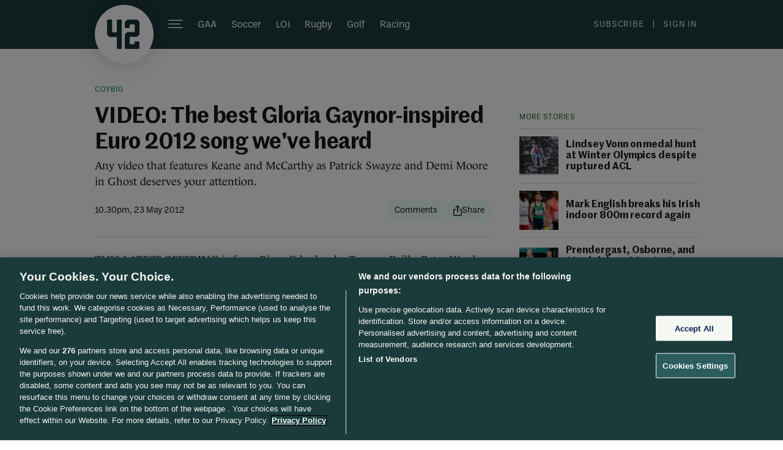

--- FILE ---
content_type: text/css
request_url: https://b0.thejournal.ie/redesign/css/main-redesign-46e145b922.css
body_size: 40820
content:
@import url("https://use.typekit.net/dqn1fgp.css");@-webkit-keyframes liveBlink{0%{opacity:1}50%{opacity:0}100%{opacity:1}}@keyframes liveBlink{0%{opacity:1}50%{opacity:0}100%{opacity:1}}@font-face{font-family:'Ballinger';src:url("https://use.typekit.net/af/7b43bd/00000000000000007735e8ac/30/l?primer=7cdcb44be4a7db8877ffa5c0007b8dd865b3bbc383831fe2ea177f62257a9191&fvd=n4&v=3") format("woff2"),url("https://use.typekit.net/af/7b43bd/00000000000000007735e8ac/30/d?primer=7cdcb44be4a7db8877ffa5c0007b8dd865b3bbc383831fe2ea177f62257a9191&fvd=n4&v=3") format("woff"),url("https://use.typekit.net/af/7b43bd/00000000000000007735e8ac/30/a?primer=7cdcb44be4a7db8877ffa5c0007b8dd865b3bbc383831fe2ea177f62257a9191&fvd=n4&v=3") format("opentype");font-weight:normal;font-style:normal;ascent-override:98%}@font-face{font-family:'Ballinger';src:url("https://use.typekit.net/af/72418b/00000000000000007735e8b0/30/l?primer=7cdcb44be4a7db8877ffa5c0007b8dd865b3bbc383831fe2ea177f62257a9191&fvd=n3&v=3") format("woff2"),url("https://use.typekit.net/af/72418b/00000000000000007735e8b0/30/d?primer=7cdcb44be4a7db8877ffa5c0007b8dd865b3bbc383831fe2ea177f62257a9191&fvd=n3&v=3") format("woff"),url("https://use.typekit.net/af/72418b/00000000000000007735e8b0/30/a?primer=7cdcb44be4a7db8877ffa5c0007b8dd865b3bbc383831fe2ea177f62257a9191&fvd=n3&v=3") format("opentype");font-weight:300;font-style:normal;ascent-override:98%}@font-face{font-family:'Ballinger';src:url("https://use.typekit.net/af/3ccd54/00000000000000007735e8a8/30/l?primer=7cdcb44be4a7db8877ffa5c0007b8dd865b3bbc383831fe2ea177f62257a9191&fvd=n7&v=3") format("woff2"),url("https://use.typekit.net/af/3ccd54/00000000000000007735e8a8/30/d?primer=7cdcb44be4a7db8877ffa5c0007b8dd865b3bbc383831fe2ea177f62257a9191&fvd=n7&v=3") format("woff"),url("https://use.typekit.net/af/3ccd54/00000000000000007735e8a8/30/a?primer=7cdcb44be4a7db8877ffa5c0007b8dd865b3bbc383831fe2ea177f62257a9191&fvd=n7&v=3") format("opentype");font-weight:700;font-style:normal;ascent-override:98%}@font-face{font-family:'Marr Sans';src:url("/font/marrsans-semibold.woff2") format("woff2"),url("/font/marrsans-semibold.woff") format("woff");font-weight:600;font-style:normal;ascent-override:80%}@font-face{font-family:'Le Monde Journal';src:url("https://use.typekit.net/af/308af6/000000000000000077359921/30/l?primer=7cdcb44be4a7db8877ffa5c0007b8dd865b3bbc383831fe2ea177f62257a9191&fvd=n4&v=3") format("woff2"),url("https://use.typekit.net/af/308af6/000000000000000077359921/30/d?primer=7cdcb44be4a7db8877ffa5c0007b8dd865b3bbc383831fe2ea177f62257a9191&fvd=n4&v=3") format("woff"),url("https://use.typekit.net/af/308af6/000000000000000077359921/30/a?primer=7cdcb44be4a7db8877ffa5c0007b8dd865b3bbc383831fe2ea177f62257a9191&fvd=n4&v=3") format("opentype");font-weight:400;font-style:normal;ascent-override:100%}@font-face{font-family:'Le Monde Journal';src:url("https://use.typekit.net/af/d7303d/000000000000000077359936/30/l?primer=7cdcb44be4a7db8877ffa5c0007b8dd865b3bbc383831fe2ea177f62257a9191&fvd=n7&v=3") format("woff2"),url("https://use.typekit.net/af/d7303d/000000000000000077359936/30/d?primer=7cdcb44be4a7db8877ffa5c0007b8dd865b3bbc383831fe2ea177f62257a9191&fvd=n7&v=3") format("woff"),url("https://use.typekit.net/af/d7303d/000000000000000077359936/30/a?primer=7cdcb44be4a7db8877ffa5c0007b8dd865b3bbc383831fe2ea177f62257a9191&fvd=n7&v=3") format("opentype");font-weight:700 750;font-style:normal;ascent-override:100%}@font-face{font-family:'Le Monde Journal Pro';src:url("https://use.typekit.net/af/308af6/000000000000000077359921/30/l?primer=7cdcb44be4a7db8877ffa5c0007b8dd865b3bbc383831fe2ea177f62257a9191&fvd=n4&v=3") format("woff2"),url("https://use.typekit.net/af/308af6/000000000000000077359921/30/d?primer=7cdcb44be4a7db8877ffa5c0007b8dd865b3bbc383831fe2ea177f62257a9191&fvd=n4&v=3") format("woff"),url("https://use.typekit.net/af/308af6/000000000000000077359921/30/a?primer=7cdcb44be4a7db8877ffa5c0007b8dd865b3bbc383831fe2ea177f62257a9191&fvd=n4&v=3") format("opentype");font-style:normal}.checkbox-list{list-style:none;margin-left:0}.checkbox-list li{padding-top:10px;padding-bottom:12px;border-bottom:1px solid #e1e1e1}.checkbox-list li:last-child{border-bottom:0}.sponsor-container{display:-webkit-box;display:-ms-flexbox;display:flex;-webkit-box-orient:horizontal;-webkit-box-direction:normal;-ms-flex-direction:row;flex-direction:row;-ms-flex-line-pack:start;align-content:flex-start;-webkit-box-pack:start;-ms-flex-pack:start;justify-content:flex-start;-webkit-box-align:start;-ms-flex-align:start;align-items:flex-start;-ms-flex-wrap:nowrap;flex-wrap:nowrap;gap:8px}.redesign-desktop-breakpoint .sponsor-container{gap:12px}.sponsor-logo{width:40px;height:40px}.sponsor-text-container{display:-webkit-box;display:-ms-flexbox;display:flex;-webkit-box-orient:vertical;-webkit-box-direction:normal;-ms-flex-direction:column;flex-direction:column;-ms-flex-line-pack:start;align-content:flex-start;-webkit-box-pack:start;-ms-flex-pack:start;justify-content:flex-start;-webkit-box-align:start;-ms-flex-align:start;align-items:flex-start;gap:4px}.sponsor-brand-name{color:#191919;font-family:'Ballinger',sans-serif;font-size:15px;font-style:normal;font-weight:700;line-height:100%}.sponsor-text{color:#191919;font-family:'Ballinger',sans-serif;font-size:13px;font-style:normal;font-weight:400;line-height:100%;letter-spacing:-0.25px}.link-overlay-container-redesign{position:relative}a.link-overlay-redesign{padding-right:0}.link-overlay-redesign{position:absolute;left:0;top:0;width:100%;height:100%;z-index:1;padding-right:0}.link-overlay-redesign:hover{text-decoration:none}.link-overlay-redesign:hover ~ .content-wrapper-redesign .title-redesign{text-decoration:underline}.link-overlay-redesign:hover ~ .article-redesign-wrapper .title-redesign{text-decoration:underline}.article-redesign.small .content-wrapper-redesign{margin-left:0}.tag-container{display:-webkit-box;display:-ms-flexbox;display:flex;-webkit-box-align:start;-ms-flex-align:start;align-items:flex-start}.new-tag-design-feature-flag .tag-container{padding-bottom:6px}.title-redesign{color:#191919;font-family:'Marr Sans',sans-serif;font-style:normal;font-weight:600;font-size:17px;line-height:120%;letter-spacing:-0.02em;margin-top:10px;-webkit-font-smoothing:antialiased;margin-bottom:4px}.new-tag-design-feature-flag .title-redesign{margin-top:0}.metadata-redesign{display:-webkit-box;display:-ms-flexbox;display:flex;-webkit-box-orient:horizontal;-webkit-box-direction:normal;-ms-flex-flow:row wrap;flex-flow:row wrap;-webkit-box-align:center;-ms-flex-align:center;align-items:center}.statistics-redesign{display:-webkit-box;display:-ms-flexbox;display:flex;-webkit-box-align:center;-ms-flex-align:center;align-items:center;margin-bottom:5px}.statistics-item-redesign{display:-webkit-box;display:-ms-flexbox;display:flex;-webkit-box-align:center;-ms-flex-align:center;align-items:center;color:#191919}.statistics-item-redesign.statistics-item-comments-redesign svg{position:relative;-ms-flex-item-align:end;align-self:flex-end;bottom:-1px;width:15px;height:15px}.theme--thejournal .statistics-item-redesign.statistics-item-comments-redesign svg{fill:#191919}.statistics-item-redesign.statistics-item-comments-redesign.roundup-statistics-item-redesign svg{fill:#fff}.statistics-item-redesign.statistics-item-views-redesign{margin-right:12px}.statistics-item-redesign.statistics-item-views-redesign svg{width:17px;height:11px}.statistics-item-redesign svg{-ms-flex-negative:0;flex-shrink:0;width:18px;height:18px}.statistics-item-redesign span{font-family:"Ballinger",sans-serif;font-style:normal;font-weight:400;font-size:14px;line-height:100%;letter-spacing:-0.25px;margin-left:4px}.metadata-date-redesign{font-family:"Ballinger",sans-serif;font-style:normal;font-weight:400;font-size:14px;line-height:100%;letter-spacing:-0.0025em;color:#191919;margin-left:0;margin-right:12px;margin-bottom:5px}.img-container-redesign{height:88px;width:88px;-ms-flex-negative:0;flex-shrink:0;position:relative}.new-tag-design-feature-flag .img-container-redesign{height:96px;width:96px}.img-container-redesign::after{content:"";border-radius:8px;position:absolute;-webkit-box-sizing:border-box;box-sizing:border-box;left:0;top:0;width:100%;height:100%;border:1px solid rgba(0,0,0,0.1)}.new-tag-design-feature-flag .img-container-redesign::after{border-radius:0;content:none}.img-redesign{-o-object-fit:cover;object-fit:cover;-o-object-position:center;object-position:center;height:100%;width:100%;border-radius:8px}.new-tag-design-feature-flag .img-redesign{border-radius:0}.excerpt-redesign{display:none;font-family:'Le Monde Journal',serif;font-style:normal;font-weight:400;font-size:15px;line-height:132%;color:#191919;letter-spacing:-0.0015em;margin-bottom:8px}.article-redesign:not(.native-ad-redesign):before{content:'';border-bottom:1px solid #dfdede;display:block;background:0;width:calc(100% - 32px);position:absolute;top:-16px;height:16px;z-index:-2;right:0;left:16px}.redesign-desktop-breakpoint .article-redesign:not(.native-ad-redesign):before{z-index:0}.roundup-redesign:not(.native-ad-redesign):before{content:'';border-bottom:1px solid #dfdede;display:block;background:0;width:calc(100% - 32px);position:absolute;top:-16px;height:16px;z-index:-2;right:0;left:16px}.redesign-desktop-breakpoint .roundup-redesign:not(.native-ad-redesign):before{z-index:0}.separator-podcast-redesign:not(.native-ad-redesign):before{content:'';border-bottom:1px solid #dfdede;display:block;background:0;width:calc(100% - 32px);position:absolute;top:-16px;height:16px;z-index:-2;right:0;left:16px}.redesign-desktop-breakpoint .separator-podcast-redesign:not(.native-ad-redesign):before{z-index:0}.separator-contributions-redesign:not(.native-ad-redesign):before{content:'';border-bottom:1px solid #dfdede;display:block;background:0;width:calc(100% - 32px);position:absolute;top:-16px;height:16px;z-index:-2;right:0;left:16px}.redesign-desktop-breakpoint .separator-contributions-redesign:not(.native-ad-redesign):before{z-index:0}.separator-newsletter-redesign:not(.native-ad-redesign):before{content:'';border-bottom:1px solid #dfdede;display:block;background:0;width:calc(100% - 32px);position:absolute;top:-16px;height:16px;z-index:-2;right:0;left:16px}.redesign-desktop-breakpoint .separator-newsletter-redesign:not(.native-ad-redesign):before{z-index:0}.supplement-redesign:not(.native-ad-redesign):before{content:'';border-bottom:1px solid #dfdede;display:block;background:0;width:calc(100% - 32px);position:absolute;top:-16px;height:16px;z-index:-2;right:0;left:16px}.redesign-desktop-breakpoint .supplement-redesign:not(.native-ad-redesign):before{z-index:0}.nativeads-itemheading-redesign:before{content:"";position:absolute;display:block;top:-8px;right:0;left:0;height:16px;background:-webkit-gradient(linear,left top,left bottom,from(rgba(146,146,146,0.1)),to(rgba(216,216,216,0)));background:-webkit-linear-gradient(top,rgba(146,146,146,0.1) 0,rgba(216,216,216,0) 100%);background:-o-linear-gradient(top,rgba(146,146,146,0.1) 0,rgba(216,216,216,0) 100%);background:linear-gradient(180deg,rgba(146,146,146,0.1) 0,rgba(216,216,216,0) 100%)}.nativeads-itemheading-redesign+.article-redesign:before,.desktop.nativeads-itemheading-redesign:before{display:none}.nativeads-itemheading-redesign+.roundup-redesign:before,.desktop.nativeads-itemheading-redesign:before{display:none}.nativeads-itemheading-redesign+.separator-podcast-redesign:before,.desktop.nativeads-itemheading-redesign:before{display:none}.nativeads-itemheading-redesign+.separator-contributions-redesign:before,.desktop.nativeads-itemheading-redesign:before{display:none}.nativeads-itemheading-redesign+.separator-newsletter-redesign:before,.desktop.nativeads-itemheading-redesign:before{display:none}.nativeads-itemheading-redesign+.supplement-redesign:before,.desktop.nativeads-itemheading-redesign:before{display:none}.boxed-separator-redesign{display:-webkit-box;display:-ms-flexbox;display:flex;-webkit-box-orient:vertical;-webkit-box-direction:normal;-ms-flex-direction:column;flex-direction:column;-ms-flex-wrap:nowrap;flex-wrap:nowrap;-webkit-box-align:start;-ms-flex-align:start;align-items:flex-start;padding:54px 16px 54px;position:relative;max-width:1124px}.separator-label-redesign{font-family:"Ballinger",sans-serif;font-style:normal;font-weight:700;font-size:12px;line-height:100%;letter-spacing:-0.0025em;text-transform:uppercase;color:#07188a;width:100%;text-align:center}.theme--the42 .separator-label-redesign{color:#14814d}.separator-title-redesign{font-family:'Le Monde Journal';font-style:normal;font-weight:400;font-size:25px;line-height:27px;letter-spacing:-0.02em;color:#4552a7;text-align:center;-webkit-font-smoothing:antialiased}.theme--the42 .separator-title-redesign{color:#658862}.separator-title-redesign strong{font-family:'Marr Sans',sans-serif;font-style:normal;font-weight:600;font-size:25px;line-height:27px;color:#07188a;display:block}.theme--the42 .separator-title-redesign strong{color:#23612d}.new-tag-design-feature-flag .native-ad-redesign::before,.new-tag-design-feature-flag .roundup-redesign::before{content:none}.property-magazine-page .river.span-8>.supplement-redesign:before{border-bottom:0}.property-magazine-page .river.span-8>.supplement-redesign ~ .supplement-redesign:before{border-bottom:1px solid #dfdede}.home-magazine-page .river.span-8>.supplement-redesign:before,.sports-magazine-page .river.span-8>.supplement-redesign:before{border-bottom:0}.home-magazine-page .river.span-8>.supplement-redesign ~ .supplement-redesign:before,.sports-magazine-page .river.span-8>.supplement-redesign ~ .supplement-redesign:before{border-bottom:1px solid #dfdede}.redesign-desktop-breakpoint .title-redesign{font-size:22px;letter-spacing:-0.012em;margin-top:12px}.new-tag-design-feature-flag .redesign-desktop-breakpoint .title-redesign{margin-top:0}.redesign-desktop-breakpoint .metadata-redesign{-webkit-box-pack:start;-ms-flex-pack:start;justify-content:flex-start}.redesign-desktop-breakpoint .metadata-date-redesign div{display:inline-block}.redesign-desktop-breakpoint .img-container-redesign{width:230px;height:150px}.redesign-desktop-breakpoint .excerpt-redesign{display:block;font-family:'Le Monde Journal',serif;font-style:normal;font-weight:400;font-size:16px;line-height:135%}.redesign-desktop-breakpoint.article-redesign:before{display:none}.redesign-desktop-breakpoint.roundup-redesign:before{display:none}.redesign-desktop-breakpoint.separator-podcast-redesign:before{display:none}.redesign-desktop-breakpoint.separator-contributions-redesign:before{display:none}.redesign-desktop-breakpoint.separator-newsletter-redesign:before{display:none}.redesign-desktop-breakpoint.supplement-redesign:before{display:none}.redesign-desktop-breakpoint.article-redesign::before,.redesign-desktop-breakpoint.roundup-redesign::before{content:'';border-bottom:1px solid #dbdbdb;display:block;background:0;left:16px;width:620px;position:absolute;top:-16px}.main-river-title+.sidebar-redesign+.redesign-desktop-breakpoint.article-redesign:before{content:none}.new-tag-design-feature-flag .redesign-desktop-breakpoint.roundup-redesign::before{content:none}.redesign-desktop-breakpoint.roundup-redesign::before{top:-30px}.redesign-desktop-breakpoint.boxed-separator-redesign{padding:60px 65px 40px;border-radius:16px;margin-left:-50px;margin-right:-50px}.take_over .redesign-desktop-breakpoint.boxed-separator-redesign{margin-left:0;margin-right:0;padding-left:14px}.redesign-desktop-breakpoint .separator-label-redesign{font-size:14px;width:auto}.redesign-desktop-breakpoint .separator-title-redesign{font-size:41px;line-height:44px;text-align:left}.redesign-desktop-breakpoint .separator-title-redesign strong{font-size:41px;line-height:27px}.redesign-desktop-breakpoint .full-width-background-redesign{position:absolute;width:200vw;left:-100vw;height:100%;z-index:-1}.take_over .redesign-desktop-breakpoint .full-width-background-redesign{display:none}.theme--the42 .redesign-desktop-breakpoint .full-width-background-redesign{display:none}.redesign-desktop-breakpoint .link-overlay-redesign:hover ~ .article-redesign-wrapper .content-wrapper-redesign .title-redesign:not(.roundup-redesign-title),.redesign-desktop-breakpoint .link-overlay-redesign:hover ~ .content-wrapper-redesign .title-redesign:not(.roundup-redesign-title){text-decoration:none;color:#1b2da0}.theme--the42 .redesign-desktop-breakpoint .link-overlay-redesign:hover ~ .article-redesign-wrapper .content-wrapper-redesign .title-redesign,.theme--the42 .redesign-desktop-breakpoint .link-overlay-redesign:hover ~ .content-wrapper-redesign .title-redesign{color:#098545}.native-group .redesign-desktop-breakpoint.article-redesign::before,.river.span-8>div:first-child+*+script+.redesign-desktop-breakpoint.article-redesign::before,.river.span-8>.redesign-desktop-breakpoint.article-redesign:first-child::before,.river.span-8+.redesign-desktop-breakpoint.article-redesign::before,ul>div:first-child+*+script+.redesign-desktop-breakpoint.article-redesign::before,ul>.redesign-desktop-breakpoint.article-redesign:first-child::before,.wikiTagHeader+div+*+script+.redesign-desktop-breakpoint.article-redesign::before,.wikiTagHeader+.redesign-desktop-breakpoint.article-redesign::before,.nativeads-itemheading-redesign+div+*+script+.redesign-desktop-breakpoint.article-redesign::before,.nativeads-itemheading-redesign+.redesign-desktop-breakpoint.article-redesign::before,.nativeads-itemheading-redesign+.native-group>.redesign-desktop-breakpoint.article-redesign::before,.spotlight-redesign:not(.spotlight-redesign-ext)+div+*+script+.redesign-desktop-breakpoint.article-redesign::before,.spotlight-redesign:not(.spotlight-redesign-ext)+.redesign-desktop-breakpoint.article-redesign::before,*:not(.spotlight-redesign-ext)+*+.sidebar-redesign+.redesign-desktop-breakpoint.article-redesign::before,.separator-redesign+.redesign-desktop-breakpoint.article-redesign::before,.separator-redesign+.riverblockAd+.redesign-desktop-breakpoint.article-redesign::before,.main-river-title.redesign-desktop-breakpoint+.redesign-desktop-breakpoint.article-redesign::before,.boxed-separator-redesign+.redesign-desktop-breakpoint.article-redesign::before,.digital-insert-carousel+.redesign-desktop-breakpoint.article-redesign::before,.digital-insert-carousel+script+.redesign-desktop-breakpoint.article-redesign::before,.digital-insert-carousel+script+script+.redesign-desktop-breakpoint.article-redesign::before,.native-group .redesign-desktop-breakpoint.roundup-redesign::before,.river.span-8>div:first-child+*+script+.redesign-desktop-breakpoint.roundup-redesign::before,.river.span-8>.redesign-desktop-breakpoint.roundup-redesign:first-child::before,.river.span-8+.redesign-desktop-breakpoint.roundup-redesign::before,ul>div:first-child+*+script+.redesign-desktop-breakpoint.roundup-redesign::before,ul>.redesign-desktop-breakpoint.roundup-redesign:first-child::before,.wikiTagHeader+div+*+script+.redesign-desktop-breakpoint.roundup-redesign::before,.wikiTagHeader+.redesign-desktop-breakpoint.roundup-redesign::before,.nativeads-itemheading-redesign+div+*+script+.redesign-desktop-breakpoint.roundup-redesign::before,.nativeads-itemheading-redesign+.redesign-desktop-breakpoint.roundup-redesign::before,.nativeads-itemheading-redesign+.native-group>.redesign-desktop-breakpoint.roundup-redesign::before,.spotlight-redesign:not(.spotlight-redesign-ext)+div+*+script+.redesign-desktop-breakpoint.roundup-redesign::before,.spotlight-redesign:not(.spotlight-redesign-ext)+.redesign-desktop-breakpoint.roundup-redesign::before,*:not(.spotlight-redesign-ext)+*+.sidebar-redesign+.redesign-desktop-breakpoint.roundup-redesign::before,.separator-redesign+.redesign-desktop-breakpoint.roundup-redesign::before,.separator-redesign+.riverblockAd+.redesign-desktop-breakpoint.roundup-redesign::before,.main-river-title.redesign-desktop-breakpoint+.redesign-desktop-breakpoint.roundup-redesign::before,.boxed-separator-redesign+.redesign-desktop-breakpoint.roundup-redesign::before,.digital-insert-carousel+.redesign-desktop-breakpoint.roundup-redesign::before,.digital-insert-carousel+script+.redesign-desktop-breakpoint.roundup-redesign::before,.digital-insert-carousel+script+script+.redesign-desktop-breakpoint.roundup-redesign::before,.native-group .separator-redesign::before,.river.span-8>div:first-child+*+script+.separator-redesign::before,.river.span-8>.separator-redesign:first-child::before,.river.span-8+.separator-redesign::before,ul>div:first-child+*+script+.separator-redesign::before,ul>.separator-redesign:first-child::before,.wikiTagHeader+div+*+script+.separator-redesign::before,.wikiTagHeader+.separator-redesign::before,.nativeads-itemheading-redesign+div+*+script+.separator-redesign::before,.nativeads-itemheading-redesign+.separator-redesign::before,.nativeads-itemheading-redesign+.native-group>.separator-redesign::before,.spotlight-redesign:not(.spotlight-redesign-ext)+div+*+script+.separator-redesign::before,.spotlight-redesign:not(.spotlight-redesign-ext)+.separator-redesign::before,*:not(.spotlight-redesign-ext)+*+.sidebar-redesign+.separator-redesign::before,.separator-redesign+.separator-redesign::before,.separator-redesign+.riverblockAd+.separator-redesign::before,.main-river-title.redesign-desktop-breakpoint+.separator-redesign::before,.boxed-separator-redesign+.separator-redesign::before,.digital-insert-carousel+.separator-redesign::before,.digital-insert-carousel+script+.separator-redesign::before,.digital-insert-carousel+script+script+.separator-redesign::before{display:none}.article-redesign{display:-webkit-box;display:-ms-flexbox;display:flex;-webkit-box-align:center;-ms-flex-align:center;align-items:center;-webkit-box-sizing:border-box;box-sizing:border-box;padding:14px 16px 16px 16px;position:relative}.new-tag-design-feature-flag .article-redesign{-webkit-box-align:start;-ms-flex-align:start;align-items:flex-start;padding:16px 16px}.article-redesign .article-redesign-details{margin-left:16px}.article-redesign .article-redesign-wrapper{display:-webkit-box;display:-ms-flexbox;display:flex;-webkit-box-orient:vertical;-webkit-box-direction:normal;-ms-flex-direction:column;flex-direction:column}.article-redesign .article-redesign-wrapper .article-redesign-image-detail-wrapper{display:-webkit-box;display:-ms-flexbox;display:flex;-webkit-box-orient:horizontal;-webkit-box-direction:normal;-ms-flex-direction:row;flex-direction:row}.article-redesign.liveblog .full-size-article-redesign-tag.currently-live{background:#ed2d2d;color:#FFF}.new-tag-design-feature-flag .article-redesign.liveblog .full-size-article-redesign-tag.currently-live{background:0;color:#ed2d2d}.new-tag-design-feature-flag .article-redesign.liveblog .full-size-article-redesign-tag.currently-live::before{content:'';width:10px;height:10px;background-color:#ed2d2d;display:inline-block;border-radius:100%;margin-right:4px;-webkit-animation:1s ease 0s infinite normal none running liveBlink;animation:1s ease 0s infinite normal none running liveBlink}.theme--the42 .article-redesign.liveblog .full-size-article-redesign-tag.currently-live{margin-left:0;padding-right:6px}.article-redesign.liveblog .full-size-article-redesign-rolling-item-bullet-container .full-size-article-redesign-rolling-item-bullet.currently-live{background:#ed2d2d}.article-redesign.redesign-desktop-breakpoint{max-width:650px;padding:28px 15px 31.5px 15px}.new-tag-design-feature-flag .article-redesign.redesign-desktop-breakpoint{padding:24px 16px}.new-spotlight-design-feature-flag .article-redesign.redesign-desktop-breakpoint{border-right:1px solid #dbdbdb;padding-right:16px;max-width:673px}.new-spotlight-design-feature-flag .article-redesign.redesign-desktop-breakpoint.medium .content-wrapper-redesign{max-width:374px}.new-spotlight-design-feature-flag .more-stories-wrapper-csp .article-redesign.redesign-desktop-breakpoint{border-right:0}.theme--the42 .article-redesign.redesign-desktop-breakpoint.liveblog .full-size-article-redesign-tag.currently-live{padding-right:8px}.supplement-redesign .title-redesign.full-size-article-redesign-title{margin-bottom:0;font-size:20px}.voices-redesign .title-redesign{margin-bottom:0}.voices-redesign .spotlight-voices-label{background:#e25100;color:white}.new-tag-design-feature-flag .voices-redesign .spotlight-voices-label{background:0;color:#e25100}.theme--the42 .voices-redesign .spotlight-voices-label{padding-left:6px;padding-right:6px}.voices-redesign .spotlight-voices-label .voices-redesign-tag-icon{background-image:url("/cross/i/voices.svg")}.new-tag-design-feature-flag .voices-redesign .spotlight-voices-label .voices-redesign-tag-icon{display:none}.voices-redesign .voices-author-name{font-family:Ballinger,sans-serif;font-size:14px;font-weight:400;line-height:20.4px;letter-spacing:-0.25px;text-align:left;color:#191919;margin-bottom:7px}.voices-redesign .voices-redesign-avatar-img-container .voices-redesign-avatar-container .voices-redesign-avatar{position:absolute;width:88px;height:88px;margin-top:-44px;margin-left:-44px;top:50%;left:50%;border-radius:50%;background-color:#ececec}.voices-redesign .voices-redesign-avatar-img-container .voices-redesign-avatar-container::after{content:"";-webkit-box-sizing:border-box;box-sizing:border-box;position:absolute;width:88px;height:88px;margin-top:-44px;margin-left:-44px;top:50%;left:50%;border-radius:50%;border:1px solid rgba(0,0,0,0.1)}.new-tag-design-feature-flag .voices-redesign .voices-redesign-avatar-img-container .voices-redesign-avatar-container::after{content:none}.voices-redesign .voices-redesign-avatar-img-container.voices-redesign-has-avatar::after{display:none}.voices-redesign.redesign-desktop-breakpoint .title-redesign{margin-bottom:0}.voices-redesign.redesign-desktop-breakpoint .voices-redesign-avatar-img-container .voices-redesign-avatar-container .voices-redesign-avatar{width:150px;height:150px;margin-top:-75px;margin-left:-75px}.voices-redesign.redesign-desktop-breakpoint .voices-redesign-avatar-img-container .voices-redesign-avatar-container::after{display:none}.voices-redesign.redesign-desktop-breakpoint .voices-redesign-avatar-img-container::after{display:none}.theme--the42 .voices-redesign.redesign-desktop-breakpoint .spotlight-voices-label{padding-left:8px;padding-right:8px}.voices-redesign.redesign-desktop-breakpoint .voices-author-name{font-size:17px;margin-bottom:9px}.full-size-article-redesign{padding-top:16px}.full-size-article-redesign .content-wrapper-redesign{max-width:100%}.full-size-article-redesign .full-size-article-redesign-img-container{display:block;width:100%;min-height:202px}.full-size-article-redesign .tag-container{margin-top:12px}.full-size-article-redesign.morning-lead .full-size-article-redesign-tag{background:#07188a;color:#FFF}.new-tag-design-feature-flag .full-size-article-redesign.morning-lead .full-size-article-redesign-tag{background:0;color:red}.full-size-article-redesign.morning-lead .full-size-article-redesign-rolling-item-bullet-container .full-size-article-redesign-rolling-item-bullet{background:#07188a}.full-size-article-redesign .full-size-article-redesign-title{font-size:20px;line-height:120%;margin-bottom:0}.full-size-article-redesign .full-size-article-redesign-excerpt{display:block}.full-size-article-redesign .full-size-article-redesign-rolling-container{width:100%;min-height:50px}.full-size-article-redesign .full-size-article-redesign-rolling-item{display:-webkit-box;display:-ms-flexbox;display:flex;margin-bottom:8px}.full-size-article-redesign .full-size-article-redesign-rolling-item .ellipsis-excerpt-redesign{margin-left:5px}.full-size-article-redesign .full-size-article-redesign-rolling-item-bullet-container{margin-top:8px;margin-right:8px;margin-left:4px}.full-size-article-redesign .full-size-article-redesign-rolling-item-bullet-container .full-size-article-redesign-rolling-item-bullet{background:#0021ff;border-radius:3px;width:5px;height:5px}.theme--the42 .full-size-article-redesign .full-size-article-redesign-rolling-item-bullet-container .full-size-article-redesign-rolling-item-bullet{background:#23612d}.full-size-article-redesign .full-size-article-redesign-rolling-item-text{font-family:'Le Monde Journal',serif;font-style:normal;font-weight:400;font-size:15px;line-height:132%;color:#191919;display:block;margin-bottom:0}.full-size-article-redesign .full-size-article-redesign-rolling-item-text a{-webkit-text-decoration-color:#ed2d2d;text-decoration-color:#ed2d2d;z-index:1;position:relative}.full-size-article-redesign .full-size-article-redesign-rolling-item-date{color:#ed2d2d;font-weight:700}.full-size-article-redesign .full-size-article-redesign-author-container{display:-webkit-box;display:-ms-flexbox;display:flex;-webkit-box-orient:horizontal;-webkit-box-direction:normal;-ms-flex-direction:row;flex-direction:row;-webkit-box-align:center;-ms-flex-align:center;align-items:center;padding:4px 0}.full-size-article-redesign .full-size-article-redesign-author-container .full-size-article-redesign-author-image-container{margin:4px 12px 4px 0}.full-size-article-redesign .full-size-article-redesign-author-text{font-family:"Ballinger",sans-serif;font-style:normal;font-weight:400;font-size:15px;line-height:132%;color:#07188a;margin-top:4px}.theme--the42 .full-size-article-redesign .full-size-article-redesign-author-text{color:#23612d}.full-size-article-redesign .full-size-article-redesign-author-text .full-size-article-redesign-author-name{font-weight:600}.full-size-article-redesign.redesign-desktop-breakpoint{max-width:650px;padding:28px 15px 34px}.full-size-article-redesign.redesign-desktop-breakpoint .content-wrapper-redesign{max-width:618px}.full-size-article-redesign.redesign-desktop-breakpoint .full-size-article-redesign-img-container{margin:inherit;min-height:326px}.full-size-article-redesign.redesign-desktop-breakpoint .full-size-article-redesign-img-container.img-container-redesign img{border-radius:8px;padding-left:inherit;padding-right:inherit}.new-tag-design-feature-flag .full-size-article-redesign.redesign-desktop-breakpoint .full-size-article-redesign-img-container.img-container-redesign img{border-radius:0}.full-size-article-redesign.redesign-desktop-breakpoint .full-size-article-redesign-img-container.img-container-redesign::after{content:none}.full-size-article-redesign.redesign-desktop-breakpoint .full-size-article-redesign-title{font-size:28px;line-height:32px}.full-size-article-redesign.redesign-desktop-breakpoint .full-size-article-redesign-excerpt{font-size:18px;line-height:140%}.full-size-article-redesign.redesign-desktop-breakpoint.full-size-podcast-redesign .title-excerpt-container-redesign::before{content:'';float:right;width:147px;height:83px}.full-size-article-redesign.redesign-desktop-breakpoint .full-size-article-redesign-rolling-container .full-size-article-redesign-rolling-item-text{font-size:16px}.full-size-article-redesign.redesign-desktop-breakpoint .full-size-article-redesign-rolling-item-bullet-container{margin-right:12px}.full-size-article-redesign.redesign-desktop-breakpoint .full-size-article-redesign-rolling-item-bullet-container .full-size-article-redesign-rolling-item-bullet{width:6px;height:6px}.full-size-article-redesign.redesign-desktop-breakpoint .full-size-article-redesign-rolling-item-bullet-container .full-size-article-redesign-rolling-item-text{font-size:16px;line-height:150%}.full-size-article-redesign.redesign-desktop-breakpoint .full-size-article-redesign-author-text{font-size:18px;line-height:136%}.full-size-article-redesign.redesign-desktop-breakpoint .full-size-article-redesign-author-text .full-size-article-redesign-author-name{font-weight:bold}.posts-list.container.grid .full-size-article-redesign:not(.redesign-desktop-breakpoint){padding:0 19px 15px 19px;width:100%}.posts-list.container.grid .full-size-article-redesign:not(.redesign-desktop-breakpoint) .img-container-redesign{margin:0 -19px;width:auto}.posts-list.container.grid .full-size-article-redesign:not(.redesign-desktop-breakpoint) .img-redesign{border-radius:0}.posts-list.container.grid .full-size-article-redesign.redesign-desktop-breakpoint:before{content:'';border-bottom:1px solid #dbdbdb;width:650px;position:absolute;bottom:0}.podcast-all-episodes-redesign{background-color:#fff;display:-webkit-box;display:-ms-flexbox;display:flex;margin:16px 16px}.podcast-all-episodes-redesign .podcast-all-episodes-link-redesign{color:#191919;font-family:Ballinger,sans-serif;font-size:13px;line-height:100%;letter-spacing:-0.25px;display:-webkit-box;display:-ms-flexbox;display:flex;-webkit-box-align:center;-ms-flex-align:center;align-items:center;cursor:pointer}.podcast-all-episodes-redesign .podcast-all-episodes-arrow-redesign{margin-left:6px;display:-webkit-box;display:-ms-flexbox;display:flex;-webkit-box-align:center;-ms-flex-align:center;align-items:center}.podcast-article-redesign .content-wrapper-redesign{max-width:100%}.podcast-article-redesign .full-size-article-redesign-img-container .podcast-image-redesign{position:absolute;right:12px;top:129px}.podcast-article-redesign .full-size-article-redesign-img-container .podcast-image-redesign img{width:96px;height:96px}.podcast-article-redesign .article-audio-player-redesign{display:-webkit-box;display:-ms-flexbox;display:flex;-webkit-box-align:center;-ms-flex-align:center;align-items:center;height:36px;max-width:117px;background:#e9f7ff;padding:11px 16px;border-radius:30px;box-sizing:border-box;-webkit-box-sizing:border-box}.theme--the42 .podcast-article-redesign .article-audio-player-redesign{background:#f3fff9}.podcast-article-redesign .article-audio-player-redesign .audio-wave-play-icon{margin-right:8px;line-height:normal;margin-top:3px}.podcast-article-redesign .article-audio-player-redesign .audio-wave-play-icon svg{fill:#0021ff}.theme--the42 .podcast-article-redesign .article-audio-player-redesign .audio-wave-play-icon svg{fill:#098545}.podcast-article-redesign .article-audio-player-redesign .audio-wave-container-redesign dotlottie-player{width:32px}.podcast-article-redesign .article-audio-player-redesign .audio-duration-container-redesign{font-family:Ballinger,sans-serif;font-size:12px;font-style:normal;letter-spacing:-0.25px;line-height:100%;color:#0021ff;margin-left:8px}.theme--the42 .podcast-article-redesign .article-audio-player-redesign .audio-duration-container-redesign{color:#098545}.podcast-article-redesign.small .article-audio-player-redesign,.podcast-article-redesign.medium .article-audio-player-redesign{margin-top:8px}.podcast-article-redesign.full-size-article-redesign .article-audio-player-redesign{margin-top:8px}.podcast-article-redesign .sponsor-audio-player-container{margin-top:8px}.podcast-article-redesign.full-size-article-redesign .sponsor-container{margin-bottom:12px}.podcast-article-redesign.redesign-desktop-breakpoint{max-width:650px;padding:28px 15px 34px}.podcast-article-redesign.redesign-desktop-breakpoint .link-overlay-redesign:hover+.content-wrapper-redesign .article-audio-player-redesign{background:#bff6fc}.theme--the42 .podcast-article-redesign.redesign-desktop-breakpoint .link-overlay-redesign:hover+.content-wrapper-redesign .article-audio-player-redesign{background:#e5ffae}.podcast-article-redesign.redesign-desktop-breakpoint .article-audio-player-redesign .audio-wave-play-icon{margin-top:0}.podcast-article-redesign.redesign-desktop-breakpoint .content-wrapper-redesign{max-width:618px}.podcast-article-redesign.redesign-desktop-breakpoint .header-wrapper-redesign{position:relative}.podcast-article-redesign.redesign-desktop-breakpoint .full-size-article-redesign-img-container.img-container-redesign.img-container-redesign img{padding-left:inherit;padding-right:inherit}.podcast-article-redesign.redesign-desktop-breakpoint .full-size-article-redesign-img-container.img-container-redesign.img-container-redesign::after{content:none}.podcast-article-redesign.redesign-desktop-breakpoint.medium .img-container-redesign{text-align:center;background:-webkit-gradient(linear,left top,left bottom,from(#a7f6fb),to(#1b2da0));background:-webkit-linear-gradient(top,#a7f6fb 0,#1b2da0 100%);background:-o-linear-gradient(top,#a7f6fb 0,#1b2da0 100%);background:linear-gradient(180deg,#a7f6fb 0,#1b2da0 100%)}.theme--the42 .podcast-article-redesign.redesign-desktop-breakpoint.medium .img-container-redesign{background:-webkit-gradient(linear,left top,left bottom,from(#e2ffa5),to(#2bbb71));background:-webkit-linear-gradient(top,#e2ffa5 0,#2bbb71 100%);background:-o-linear-gradient(top,#e2ffa5 0,#2bbb71 100%);background:linear-gradient(180deg,#e2ffa5 0,#2bbb71 100%)}.podcast-article-redesign.redesign-desktop-breakpoint.medium .img-container-redesign img{width:150px;height:150px}.podcast-article-redesign.redesign-desktop-breakpoint .podcast-image-redesign{position:absolute;right:18px;top:-29px}.podcast-article-redesign.redesign-desktop-breakpoint .podcast-image-redesign img{width:120px;height:120px}.podcast-article-redesign.redesign-desktop-breakpoint .title-redesign{font-size:28px;line-height:34px;max-width:466px;padding:0;letter-spacing:-0.25px}.podcast-article-redesign.redesign-desktop-breakpoint.medium .title-redesign,.podcast-article-redesign.redesign-desktop-breakpoint.small .title-redesign{font-size:22px;line-height:120%}.podcast-article-redesign.redesign-desktop-breakpoint .sponsor-audio-player-container{display:-webkit-box;display:-ms-flexbox;display:flex;-webkit-box-align:end;-ms-flex-align:end;align-items:flex-end}.podcast-article-redesign.redesign-desktop-breakpoint .sponsor-audio-player-container .sponsor-container{margin-right:24px}.podcast-article-redesign.redesign-desktop-breakpoint.small .article-audio-player-redesign,.podcast-article-redesign.redesign-desktop-breakpoint.medium .article-audio-player-redesign{margin-top:0}.posts-list.container.grid .podcast-article-redesign:not(.redesign-desktop-breakpoint){padding:0 19px 15px 19px;width:100%}.posts-list.container.grid .podcast-article-redesign:not(.redesign-desktop-breakpoint) .img-container-redesign{margin:0 -19px;width:auto}.posts-list.container.grid .podcast-article-redesign.redesign-desktop-breakpoint:before{content:'';border-bottom:1px solid #dbdbdb;width:650px;position:absolute;bottom:0}.full-size-article-redesign .related-reads-container,.article-redesign .related-reads-container{margin-top:16px;width:100%}.full-size-article-redesign .related-reads-container .tag-container,.article-redesign .related-reads-container .tag-container{width:100%;padding-bottom:8px}.full-size-article-redesign .related-reads-container .related-reads-scroller-container,.article-redesign .related-reads-container .related-reads-scroller-container{margin-left:-16px;max-width:100vw;overflow:hidden}.full-size-article-redesign .related-reads-container .related-reads-scroller-container .related-reads-scroller,.article-redesign .related-reads-container .related-reads-scroller-container .related-reads-scroller{display:-webkit-box;display:-ms-flexbox;display:flex;overflow-x:scroll;width:calc(100% + 16px)}.full-size-article-redesign .related-reads-container .related-reads-scroller-container .related-reads-scroller a:first-child,.article-redesign .related-reads-container .related-reads-scroller-container .related-reads-scroller a:first-child{margin-left:16px}.full-size-article-redesign .related-reads-container .related-reads-scroller-container .related-reads-scroller a:last-child,.article-redesign .related-reads-container .related-reads-scroller-container .related-reads-scroller a:last-child{margin-right:16px}.full-size-article-redesign .related-reads-container .related-reads-scroller-container .related-reads-scroller::-webkit-scrollbar,.article-redesign .related-reads-container .related-reads-scroller-container .related-reads-scroller::-webkit-scrollbar{display:none}.full-size-article-redesign .related-reads-container .related-reads-scroller-container .related-reads-scroller a,.article-redesign .related-reads-container .related-reads-scroller-container .related-reads-scroller a{display:-webkit-box;display:-ms-flexbox;display:flex;color:#07188a;position:relative;z-index:1}.theme--the42 .full-size-article-redesign .related-reads-container .related-reads-scroller-container .related-reads-scroller a,.theme--the42 .article-redesign .related-reads-container .related-reads-scroller-container .related-reads-scroller a{color:#23612d}.full-size-article-redesign .related-reads-container .related-reads-scroller-container .related-reads-scroller a:hover,.article-redesign .related-reads-container .related-reads-scroller-container .related-reads-scroller a:hover{text-decoration:underline;color:#191919}.full-size-article-redesign .related-reads-container .related-reads-scroller-container .related-reads-scroller .full-size-article-redesign-related-item,.article-redesign .related-reads-container .related-reads-scroller-container .related-reads-scroller .full-size-article-redesign-related-item{background:#f5f5f5;padding:12px;margin:0 0 4px;width:294px}.full-size-article-redesign .related-reads-container .related-reads-scroller-container .related-reads-scroller .full-size-article-redesign-related-item .full-size-article-redesign-related-item-title,.article-redesign .related-reads-container .related-reads-scroller-container .related-reads-scroller .full-size-article-redesign-related-item .full-size-article-redesign-related-item-title{font-family:'Marr Sans',sans-serif;font-style:normal;font-weight:600;font-size:14px;line-height:120%;color:#191919;overflow:hidden;letter-spacing:-0.25px;width:auto}.full-size-article-redesign .related-reads-container .related-reads-scroller-container .related-reads-scroller .full-size-article-redesign-related-item .metadata-date-redesign,.article-redesign .related-reads-container .related-reads-scroller-container .related-reads-scroller .full-size-article-redesign-related-item .metadata-date-redesign{margin-top:5px}.full-size-article-redesign .related-reads-container .related-reads-scroller-container .related-reads-scroller .metadata-date-redesign,.article-redesign .related-reads-container .related-reads-scroller-container .related-reads-scroller .metadata-date-redesign{margin-left:0}.full-size-article-redesign.redesign-desktop-breakpoint .related-reads-container,.article-redesign.redesign-desktop-breakpoint .related-reads-container{margin-top:16px;padding-bottom:0}.full-size-article-redesign.redesign-desktop-breakpoint .related-reads-container .related-reads-scroller-container,.article-redesign.redesign-desktop-breakpoint .related-reads-container .related-reads-scroller-container{margin-left:0;max-width:none;overflow:initial}.full-size-article-redesign.redesign-desktop-breakpoint .related-reads-container .related-reads-scroller-container .related-reads-scroller,.article-redesign.redesign-desktop-breakpoint .related-reads-container .related-reads-scroller-container .related-reads-scroller{margin:0;overflow-x:initial;width:auto}.full-size-article-redesign.redesign-desktop-breakpoint .related-reads-container .related-reads-scroller-container .related-reads-scroller a:first-child,.article-redesign.redesign-desktop-breakpoint .related-reads-container .related-reads-scroller-container .related-reads-scroller a:first-child{margin-left:0}.full-size-article-redesign.redesign-desktop-breakpoint .related-reads-container .related-reads-scroller-container .related-reads-scroller a:nth-child(n+3),.article-redesign.redesign-desktop-breakpoint .related-reads-container .related-reads-scroller-container .related-reads-scroller a:nth-child(n+3){display:none}.full-size-article-redesign.redesign-desktop-breakpoint .related-reads-container .related-reads-scroller-container .related-reads-scroller a:hover,.article-redesign.redesign-desktop-breakpoint .related-reads-container .related-reads-scroller-container .related-reads-scroller a:hover{text-decoration:none;color:#1b2da0}.full-size-article-redesign.redesign-desktop-breakpoint .related-reads-container .related-reads-scroller-container .related-reads-scroller a:hover .full-size-article-redesign-related-item-title,.article-redesign.redesign-desktop-breakpoint .related-reads-container .related-reads-scroller-container .related-reads-scroller a:hover .full-size-article-redesign-related-item-title{color:#1b2da0}.theme--the42 .full-size-article-redesign.redesign-desktop-breakpoint .related-reads-container .related-reads-scroller-container .related-reads-scroller a:hover .full-size-article-redesign-related-item-title,.theme--the42 .full-size-article-redesign.redesign-desktop-breakpoint .related-reads-container .related-reads-scroller-container .related-reads-scroller .full-size-article-redesign-related-item-title,.theme--the42 .article-redesign.redesign-desktop-breakpoint .related-reads-container .related-reads-scroller-container .related-reads-scroller a:hover .full-size-article-redesign-related-item-title,.theme--the42 .article-redesign.redesign-desktop-breakpoint .related-reads-container .related-reads-scroller-container .related-reads-scroller .full-size-article-redesign-related-item-title{color:#098545}.full-size-article-redesign.redesign-desktop-breakpoint .related-reads-container .related-reads-scroller-container .related-reads-scroller .full-size-article-redesign-related-item,.article-redesign.redesign-desktop-breakpoint .related-reads-container .related-reads-scroller-container .related-reads-scroller .full-size-article-redesign-related-item{padding:17px;margin:0 8px 0 0;width:271px}.full-size-article-redesign.redesign-desktop-breakpoint .related-reads-container .related-reads-scroller-container .related-reads-scroller .full-size-article-redesign-related-item .full-size-article-redesign-related-item-title,.article-redesign.redesign-desktop-breakpoint .related-reads-container .related-reads-scroller-container .related-reads-scroller .full-size-article-redesign-related-item .full-size-article-redesign-related-item-title{font-size:16px;line-height:118%}.byline{display:-webkit-box;display:-ms-flexbox;display:flex;-webkit-box-orient:horizontal;-webkit-box-direction:normal;-ms-flex-direction:row;flex-direction:row;margin-top:4px;margin-bottom:12px;-webkit-box-align:center;-ms-flex-align:center;align-items:center}.byline .byline-athor-picture{margin-right:12px}.byline .byline-athor-picture img{width:40px;height:40px;border-radius:20px;background-color:#ececec}.byline .byline-container{display:-webkit-box;display:-ms-flexbox;display:flex;-webkit-box-orient:vertical;-webkit-box-direction:normal;-ms-flex-direction:column;flex-direction:column}.byline .byline-container .byline-author-name{font-family:"Ballinger",sans-serif;font-style:normal;font-weight:700;font-size:15px;color:#191919;line-height:100%}.byline .byline-container .byline-author-description{margin-top:4px;font-family:"Ballinger",sans-serif;font-style:normal;font-weight:400;font-size:13px;color:#191919;line-height:100%;letter-spacing:-0.25px}a.more-redesign{position:relative;background:#001391;border-radius:34px;margin:16px auto 0;height:58px;width:264px;font-family:"Ballinger";font-style:normal;font-weight:400;font-size:14px;line-height:132%;letter-spacing:-0.0015em;color:#fff;text-decoration:none;display:-webkit-box;display:-ms-flexbox;display:flex;-webkit-box-pack:center;-ms-flex-pack:center;justify-content:center;-webkit-box-align:center;-ms-flex-align:center;align-items:center}.theme--the42 a.more-redesign{background:#23612d}.theme--the42 a.more-redesign:hover{color:#fff}.native-ad-redesign{background:-webkit-gradient(linear,left top,left bottom,from(rgba(231,156,11,0.08)),to(rgba(231,156,11,0)));background:-webkit-linear-gradient(top,rgba(231,156,11,0.08) 0,rgba(231,156,11,0) 100%);background:-o-linear-gradient(top,rgba(231,156,11,0.08) 0,rgba(231,156,11,0) 100%);background:linear-gradient(180deg,rgba(231,156,11,0.08) 0,rgba(231,156,11,0) 100%)}.new-tag-design-feature-flag .native-ad-redesign{background:#fdf5e8}.new-tag-design-feature-flag.redesign-desktop-breakpoint .native-ad-redesign{border-radius:0}.native-ad-redesign:hover{text-decoration:none}.redesign-desktop-breakpoint .native-ad-redesign{max-width:650px;background:#fdf5e7;border-radius:8px;padding-left:15px;padding-right:15px}.redesign-desktop-breakpoint .native-ad-redesign::before{content:'';top:-16px;margin-left:0}.roundup-redesign+div+*+script+.redesign-desktop-breakpoint .native-ad-redesign,.roundup-redesign+.redesign-desktop-breakpoint .native-ad-redesign{margin-top:32px}.native-ad-redesign .native-ad-redesign-tag{color:#fff;background:#e79c0b}.new-tag-design-feature-flag .native-ad-redesign .native-ad-redesign-tag{color:#e25100;background:0}.theme--the42 .native-ad-redesign .native-ad-redesign-tag{color:#630000;background:#f6a915;padding-left:6px;padding-right:6px}.theme--the42.redesign-desktop-breakpoint .native-ad-redesign .native-ad-redesign-tag{padding-left:8px;padding-right:8px}.new-tag-design-feature-flag .native-ad-redesign::after{content:' ';background:#fdf5e8;position:absolute;bottom:0;height:16px;width:100%;z-index:1000;left:0}.redesign-desktop-breakpoint .new-tag-design-feature-flag .native-ad-redesign::after{content:' ';background:white;position:absolute;bottom:-20px;height:20px;width:100%;z-index:1000;left:0}.native-ad-redesign.sponsored-unit{background:0}.redesign-desktop-breakpoint .native-ad-redesign.sponsored-unit{background:0}.native-ad-redesign.sponsored-unit .native-ad-redesign-tag,.theme--the42 .native-ad-redesign.sponsored-unit .native-ad-redesign-tag{color:#ab5d01;background:0;padding-left:0;padding-right:0}.redesign-desktop-breakpoint.theme--the42 .native-ad-redesign.sponsored-unit .native-ad-redesign-tag{padding-left:0;padding-right:0}.native-ad-redesign.sponsored-unit .sponsor-container{margin-top:6px}.redesign-desktop-breakpoint .native-ad-redesign.sponsored-unit .sponsor-container{margin-top:8px}.native-ad-redesign.sponsored-unit:before{content:'';border-bottom:1px solid #dbdbdb;display:block;background:0;width:calc(100% - 32px);position:absolute;top:-16px;height:16px;z-index:0;right:0;left:16px}.redesign-desktop-breakpoint .native-ad-redesign.sponsored-unit:before{margin-left:15px;background:0;left:0}.native-ad-redesign.sponsored-unit::after{display:none}.nativeads-itemheading-redesign{position:relative}.nativeads-itemheading-redesign.nativeads-itemheading-container-redesign{display:-webkit-box;display:-ms-flexbox;display:flex;-webkit-box-align:start;-ms-flex-align:start;align-items:flex-start;-webkit-box-orient:vertical;-webkit-box-direction:normal;-ms-flex-direction:column;flex-direction:column;-webkit-box-pack:justify;-ms-flex-pack:justify;justify-content:space-between;padding:16px 15px 8px 17px;width:100%;-webkit-box-sizing:border-box;box-sizing:border-box;margin-top:19px}.nativeads-itemheading-redesign.nativeads-itemheading-container-redesign::after{content:"";-webkit-box-sizing:border-box;box-sizing:border-box;width:100%;height:1px;margin-top:8px;background:rgba(0,0,0,0.1)}.nativeads-itemheading-redesign .nativeads-itemheading-text-redesign{font-family:'Marr Sans',sans-serif;font-style:normal;font-weight:600;font-size:26px;color:#07188a;letter-spacing:-0.02em;line-height:100%}.posts-list.container.grid>.nativeads-itemheading-redesign:first-child{margin-top:6px}.posts-list.container.grid .nativeads-itemheading-redesign.redesign-desktop-breakpoint{margin-top:20px}.river-container-redesign .nativeads-itemheading-redesign.desktop{width:100%;margin-left:0;padding:25px 0 8px;margin-top:0}.river-container-redesign .river.span-8 .nativeads-itemheading-redesign{width:620px;margin-left:15px}.river-container-redesign .nativeads-itemheading-text-redesign{font-size:36px;letter-spacing:-0.015em}.roundup-redesign{background:#1b2da0;background-position:right 20px top 20px;background-size:30%;background-repeat:no-repeat;border-radius:12px;padding:16px !important;-webkit-box-orient:vertical;-webkit-box-direction:normal;-ms-flex-direction:column;flex-direction:column;-webkit-box-align:start;-ms-flex-align:start;align-items:start;-webkit-box-pack:end;-ms-flex-pack:end;justify-content:flex-end;display:-webkit-box;display:-ms-flexbox;display:flex;margin:16px 16px}.article-redesign+.roundup-redesign{margin-top:0}.roundup-redesign+.article-redesign{margin-top:-16px}.roundup-redesign+.article-redesign::before{display:none}.new-tag-design-feature-flag .roundup-redesign{border-radius:0}.new-tag-design-feature-flag .roundup-redesign::after{content:'';background:#fff;position:absolute;bottom:0;height:16px;width:100vw;left:-16px;z-index:-1}.roundup-redesign:not(.native-ad-redesign)::before{top:-32px}.roundup-redesign .roundup-redesign-title{font-family:'Le Monde Journal';font-style:normal;font-weight:400;color:#fff;font-size:18px;line-height:120%}.roundup-redesign .roundup-redesign-title .roundup-redesign-title-prefix{font-family:'Marr Sans',sans-serif;font-style:normal;font-weight:600;color:white;line-height:0}.roundup-redesign .roundup-redesign-tag{background:#4552a7;color:white}.new-tag-design-feature-flag .roundup-redesign .roundup-redesign-tag{background:0;color:#6fe2e1}.roundup-redesign .roundup-metadata-redesign .statistics-item-redesign svg{color:#c9cde5}.roundup-redesign .roundup-metadata-redesign .statistics-item-redesign span{color:white}.roundup-redesign .roundup-metadata-redesign .metadata-date-redesign{color:white}.roundup-redesign.redesign-desktop-breakpoint{background-position:right 40px top 40px;padding:32px !important;-webkit-box-sizing:border-box;box-sizing:border-box;max-width:650px;margin:24px 16px}.article-redesign+.roundup-redesign.redesign-desktop-breakpoint{margin-top:0}.roundup-redesign.redesign-desktop-breakpoint+.article-redesign{margin-top:-24px}.roundup-redesign.redesign-desktop-breakpoint+.spotlight-redesign{margin-top:24px}.new-tag-design-feature-flag .roundup-redesign.redesign-desktop-breakpoint{max-width:620px}.new-tag-design-feature-flag .roundup-redesign.redesign-desktop-breakpoint::after{bottom:-16px;width:1vw}.new-spotlight-design-feature-flag .roundup-redesign.redesign-desktop-breakpoint::after{background:#dbdbdb;height:100%;width:1px;right:-37px;z-index:1;top:0;left:auto}.new-tag-design-feature-flag .roundup-redesign.redesign-desktop-breakpoint::before{margin-left:0}.roundup-redesign.redesign-desktop-breakpoint .roundup-redesign-title{font-size:24px;line-height:30px}.roundup-redesign.redesign-desktop-breakpoint .roundup-redesign-tag{background:#4552a7;color:white}.new-tag-design-feature-flag .roundup-redesign.redesign-desktop-breakpoint .roundup-redesign-tag{background:0;color:#6fe2e1}.roundup-redesign.redesign-desktop-breakpoint .roundup-metadata-redesign .statistics-item-redesign svg,.roundup-redesign.redesign-desktop-breakpoint .roundup-metadata-redesign .statistics-item-redesign span{color:#fff}.spotlight-redesign{-webkit-box-orient:vertical;-webkit-box-direction:normal;-ms-flex-direction:column;flex-direction:column;-webkit-box-align:start;-ms-flex-align:start;align-items:flex-start;padding-top:25px;padding-bottom:25px}.spotlight-redesign.spotlight-redesign-ext{position:relative;padding:24px 16px}.spotlight-redesign .gutter-redesign{display:none}.spotlight-redesign.spotlight-redesign-ext .gutter-redesign{display:block;font-family:"Ballinger",sans-serif;font-style:normal;font-weight:400;font-size:12px;line-height:12px;margin-bottom:3px;text-transform:uppercase;display:-webkit-box;display:-ms-flexbox;display:flex;-webkit-box-align:center;-ms-flex-align:center;align-items:center;letter-spacing:.5px;-webkit-box-pack:start;-ms-flex-pack:start;justify-content:flex-start}.spotlight-redesign.spotlight-redesign-ext .gutter-redesign svg{margin-right:4px}.spotlight-redesign.spotlight-redesign-ext .separator-title-redesign,.spotlight-redesign strong{font-size:20px;line-height:24px;letter-spacing:-0.5px;text-align:left}.spotlight-redesign.spotlight-redesign-ext .separator-title-redesign strong,.spotlight-redesign strong strong{font-family:'Le Monde Journal';font-weight:700;margin:0}.spotlight-redesign.spotlight-redesign-ext .separator-title-redesign,.spotlight-redesign.spotlight-redesign-ext .separator-title-redesign strong{letter-spacing:0}.spotlight-redesign .gutter-investigates{font-family:"Ballinger",sans-serif;font-style:normal;font-weight:700;font-size:12px;line-height:100%;letter-spacing:.5px;text-transform:uppercase;color:#07188a;display:-webkit-box;display:-ms-flexbox;display:flex;-webkit-box-orient:horizontal;-webkit-box-direction:normal;-ms-flex-direction:row;flex-direction:row;gap:4px;-webkit-box-align:center;-ms-flex-align:center;align-items:center;-webkit-box-pack:center;-ms-flex-pack:center;justify-content:center;margin-bottom:4px;width:100%}.spotlight-redesign.spotlight-redesign-ext.spotlight-voices .gutter-redesign{color:#e25100}.spotlight-redesign.spotlight-redesign-ext.spotlight-voices .separator-title-redesign,.spotlight-redesign.spotlight-redesign-ext.spotlight-voices .separator-title-redesign strong{color:#e25100}.spotlight-redesign.spotlight-redesign-ext.spotlight-factcheck .gutter-redesign{color:#00a5a5}.spotlight-redesign.spotlight-redesign-ext.spotlight-factcheck .separator-title-redesign,.spotlight-redesign.spotlight-redesign-ext.spotlight-factcheck .separator-title-redesign strong{color:#191919}.spotlight-redesign.spotlight-redesign-ext.spotlight-investigates .gutter-redesign{color:#000f73}.spotlight-redesign.spotlight-redesign-ext.spotlight-investigates .separator-title-redesign,.spotlight-redesign.spotlight-redesign-ext.spotlight-investigates .separator-title-redesign strong{color:#000f73}.spotlight-redesign.spotlight-redesign-ext.spotlight-the42syndication .gutter-redesign{color:#098545}.spotlight-redesign.spotlight-redesign-ext.spotlight-the42syndication .separator-title-redesign,.spotlight-redesign.spotlight-redesign-ext.spotlight-the42syndication .separator-title-redesign strong{color:#098545}.spotlight-redesign.spotlight-redesign-ext.spotlight-default .gutter-redesign{color:#1b2da0}.theme--the42 .spotlight-redesign.spotlight-redesign-ext.spotlight-default .gutter-redesign{color:#098545}.spotlight-redesign.spotlight-redesign-ext.spotlight-default .separator-title-redesign,.spotlight-redesign.spotlight-redesign-ext.spotlight-default .separator-title-redesign strong{color:#1b2da0}.theme--the42 .spotlight-redesign.spotlight-redesign-ext.spotlight-default .separator-title-redesign,.theme--the42 .spotlight-redesign.spotlight-redesign-ext.spotlight-default .separator-title-redesign strong{color:#098545}.spotlight-redesign.spotlight-redesign-ext .spotlight-title-image-container-redesign{display:block}.spotlight-redesign.spotlight-redesign-ext .spotlight-title-image-container-redesign>p{margin:0;font-weight:400;font-size:20px;line-height:24px;letter-spacing:0}.spotlight-redesign .title-redesign{font-size:24px;line-height:110%;letter-spacing:-0.02em;color:#07188a;text-align:center;margin-top:6px;width:100%}.theme--the42 .spotlight-redesign .title-redesign{color:#23612d}.spotlight-redesign .excerpt-redesign{font-family:'Le Monde Journal',serif;font-style:normal;font-weight:400;display:block;color:#4552a7;font-size:24px;line-height:110%;margin:0}.theme--the42 .spotlight-redesign .excerpt-redesign{color:#658862}.spotlight-redesign .spotlight-list-redesign{display:-webkit-box;display:-ms-flexbox;display:flex;overflow-x:scroll;width:calc(100% + 32px);margin-left:-16px;margin-top:9px}.spotlight-redesign .spotlight-list-redesign .img-container-redesign{width:230px;height:150px}.spotlight-redesign .spotlight-list-redesign .content-wrapper-redesign{max-width:230px}.spotlight-redesign .spotlight-list-redesign .spotlight-heading-redesign{margin-top:16px;font-size:11px;padding:5px 6px 4px 6px;letter-spacing:.025em;font-family:"Ballinger",sans-serif;font-style:normal;font-weight:700;color:#07188a;text-transform:uppercase;position:relative;-webkit-font-smoothing:antialiased;line-height:1}.new-tag-design-feature-flag .spotlight-redesign .spotlight-list-redesign .spotlight-heading-redesign{color:#0021ff;font-family:Ballinger;font-size:12px;font-style:normal;font-weight:400;line-height:100%;letter-spacing:.5px;text-transform:uppercase;padding:0 0 6px 0}.theme--the42 .spotlight-redesign .spotlight-list-redesign .spotlight-heading-redesign{color:#23612d}.spotlight-redesign .spotlight-list-redesign .spotlight-heading-redesign div{overflow:hidden;height:12px}.spotlight-redesign .spotlight-list-redesign .title-redesign{font-family:"Ballinger",sans-serif;font-style:normal;font-weight:400;font-size:16px;line-height:124%;letter-spacing:-0.01em;color:#191919;text-align:unset}.spotlight-redesign .spotlight-list-redesign.spotlight-list-redesign-ext .title-redesign{font-family:'Marr Sans',sans-serif;font-style:normal;font-weight:600;font-size:17px;line-height:21px;letter-spacing:-0.25px;margin-top:0}.spotlight-redesign .spotlight-list-redesign.spotlight-list-redesign-ext .spotlight-heading-redesign,.spotlight-redesign .spotlight-list-redesign.spotlight-list-redesign-ext .spotlight-factcheck-label.spotlight-article-label{margin-top:8px}.spotlight-redesign .spotlight-list-redesign.spotlight-list-redesign-ext .podcast-article-redesign .img-container-redesign{text-align:center;background:-webkit-gradient(linear,left top,left bottom,from(#a7f6fb),to(#1b2da0));background:-webkit-linear-gradient(top,#a7f6fb 0,#1b2da0 100%);background:-o-linear-gradient(top,#a7f6fb 0,#1b2da0 100%);background:linear-gradient(180deg,#a7f6fb 0,#1b2da0 100%)}.theme--the42 .spotlight-redesign .spotlight-list-redesign.spotlight-list-redesign-ext .podcast-article-redesign .img-container-redesign{background:-webkit-gradient(linear,left top,left bottom,from(#e2ffa5),to(#2bbb71));background:-webkit-linear-gradient(top,#e2ffa5 0,#2bbb71 100%);background:-o-linear-gradient(top,#e2ffa5 0,#2bbb71 100%);background:linear-gradient(180deg,#e2ffa5 0,#2bbb71 100%)}.spotlight-redesign .spotlight-list-redesign.spotlight-list-redesign-ext .podcast-article-redesign .img-container-redesign img{width:150px;height:150px}.spotlight-redesign .spotlight-list-redesign .article-redesign-details{margin:0}.spotlight-redesign .spotlight-list-redesign .img-container-redesign::after{display:none}.spotlight-redesign .spotlight-list-redesign .voices-redesign-avatar-img-container .voices-redesign-avatar-container::after{margin-left:0;left:0}.spotlight-redesign .spotlight-list-redesign .voices-redesign-avatar-img-container .voices-redesign-avatar-container .voices-redesign-avatar{display:block;margin-left:0;left:0;width:150px;height:150px;margin-top:-75px;margin-left:0}.spotlight-redesign .spotlight-list-redesign-ext{margin-top:0}.spotlight-redesign .spotlight-list-redesign-ext::-webkit-scrollbar{display:none}.spotlight-redesign .article-redesign{display:-webkit-box;display:-ms-flexbox;display:flex;-webkit-box-orient:vertical;-webkit-box-direction:normal;-ms-flex-direction:column;flex-direction:column;padding-right:0;padding-left:24px}.spotlight-redesign .article-redesign:last-child{padding-right:24px}.spotlight-redesign .spotlight-list-redesign-ext .article-redesign{padding-left:16px}.spotlight-redesign .metadata-redesign{display:none}.spotlight-redesign .voices-author-redesign{font-family:"Ballinger",sans-serif;font-style:normal;font-weight:700;font-size:12px;line-height:100%;letter-spacing:-0.0025em;color:#e25100;margin-top:10px}.spotlight-redesign .voices-author-redesign.voices-author-redesign-ext{font-size:15px;font-weight:400;line-height:120%;letter-spacing:-0.25px;color:#191919;margin-top:2px}.spotlight-redesign .spotlight-title-image-container-redesign{display:-webkit-box;display:-ms-flexbox;display:flex;-webkit-box-align:end;-ms-flex-align:end;align-items:end;-webkit-box-pack:center;-ms-flex-pack:center;justify-content:center}.spotlight-redesign .spotlight-voices-image-redesign{width:41px;padding:2px;margin-left:2px}.spotlight-redesign .spotlight-factcheck-image-redesign{width:54px;padding:2px;margin-left:2px}.spotlight-redesign .spotlight-factcheck-label{background:0;color:#00a5a5}.spotlight-redesign .spotlight-list-redesign .spotlight-article-label{margin-top:16px}.spotlight-redesign .spotlight-statistics-redesign{margin-top:7px}.spotlight-redesign .spotlight-indicator-container{margin:3px auto 0 auto}.spotlight-redesign .spotlight-indicator-dot{border-radius:50%;width:6px;height:6px;float:left;margin-right:3px;background:#d1d1d1}.spotlight-redesign .spotlight-indicator-dot-active{background:#191919}.spotlight-redesign .spotlight-buttons-container{display:none}.spotlight-redesign .spotlight-slider-button{cursor:pointer;width:32px;height:32px;background:white;color:black;text-indent:inherit;border-radius:50%;border:1px solid #dbdbdb;float:left}.spotlight-redesign .spotlight-slider-button:hover:enabled,.spotlight-redesign .spotlight-slider-button:active:enabled{background:#f2faff;border:1px solid #f2faff}.spotlight-redesign .spotlight-slider-right-button{padding-left:9px}.spotlight-redesign .spotlight-slider-left-button{padding-right:9px}.spotlight-redesign .spotlight-slider-button:disabled svg path{stroke:#dbdbdb}.spotlight-redesign.redesign-desktop-breakpoint{position:relative;max-width:100%;background:-webkit-gradient(linear,left top,left bottom,from(#f7f7f7),to(rgba(247,247,247,0)));background:-webkit-linear-gradient(top,#f7f7f7 0,rgba(247,247,247,0) 100%);background:-o-linear-gradient(top,#f7f7f7 0,rgba(247,247,247,0) 100%);background:linear-gradient(180deg,#f7f7f7 0,rgba(247,247,247,0) 100%);border-top:1px solid #dbdbdb;padding:60px 15px 31.5px 15px}.spotlight-redesign.redesign-desktop-breakpoint.spotlight-redesign-ext{background:0;border-top:0}.spotlight-redesign.redesign-desktop-breakpoint:not(.spotlight-redesign-ext)::before{display:none}.spotlight-redesign.redesign-desktop-breakpoint.spotlight-redesign-ext .separator-title-redesign{margin-top:4px}.spotlight-redesign.redesign-desktop-breakpoint.spotlight-redesign-ext .separator-title-redesign .spotlight-title-image-container-redesign,.spotlight-redesign.redesign-desktop-breakpoint.spotlight-redesign-ext .separator-title-redesign .spotlight-title-image-container-redesign>p{font-size:24px;line-height:120%}.take_over .spotlight-redesign.redesign-desktop-breakpoint{max-width:none;margin-left:0;margin-right:0;padding-left:28px}.take_over .spotlight-redesign.redesign-desktop-breakpoint.spotlight-redesign-ext{max-width:673px}.spotlight-redesign.redesign-desktop-breakpoint .spotlight-background-redesign{top:-1px;bottom:0;background:-webkit-gradient(linear,left top,left bottom,from(#f7f7f7),to(#fff));background:-webkit-linear-gradient(top,#f7f7f7 0,#fff 100%);background:-o-linear-gradient(top,#f7f7f7 0,#fff 100%);background:linear-gradient(180deg,#f7f7f7 0,#fff 100%);border-top:1px solid #dbdbdb}.spotlight-redesign.redesign-desktop-breakpoint .gutter-redesign{font-family:"Ballinger",sans-serif;font-style:normal;font-weight:700;font-size:14px;letter-spacing:-0.0025em;text-transform:uppercase;color:#07188a;display:block}.theme--the42 .spotlight-redesign.redesign-desktop-breakpoint .gutter-redesign{color:#23612d}.spotlight-redesign.redesign-desktop-breakpoint.spotlight-redesign-ext .gutter-redesign{font-weight:400;font-size:12px;line-height:12px;margin-bottom:0;display:-webkit-box;display:-ms-flexbox;display:flex;-webkit-box-align:center;-ms-flex-align:center;align-items:center;letter-spacing:.5px}.spotlight-redesign.redesign-desktop-breakpoint .gutter-investigates{width:auto}.spotlight-redesign.redesign-desktop-breakpoint .spotlight-heading-redesign{font-size:12px;padding:6px 8px 5px 0}.spotlight-redesign.redesign-desktop-breakpoint .title-redesign{font-size:41px;text-align:unset;margin-top:4px}.spotlight-redesign.redesign-desktop-breakpoint .excerpt-redesign{font-size:41px;display:inline}.spotlight-redesign.redesign-desktop-breakpoint .spotlight-list-redesign{overflow-x:unset;width:unset;margin-left:auto}.spotlight-redesign.redesign-desktop-breakpoint .spotlight-list-redesign.spotlight-list-redesign-ext{overflow-y:scroll;max-width:calc(650px - 31px);margin-left:0}.spotlight-redesign.redesign-desktop-breakpoint .spotlight-list-redesign.spotlight-list-redesign-ext .article-redesign{border-right:0;padding-right:0;padding-bottom:1px;width:230px;margin-right:24px}.spotlight-redesign.redesign-desktop-breakpoint .spotlight-list-redesign.spotlight-list-redesign-ext .article-redesign:last-of-type{margin-right:0}.spotlight-redesign.redesign-desktop-breakpoint .spotlight-list-redesign .title-redesign{width:100%;font-size:18px;line-height:120%;letter-spacing:-0.0075em}.spotlight-redesign.redesign-desktop-breakpoint .spotlight-list-redesign.spotlight-list-redesign-ext .title-redesign{font-size:17px;line-height:21px;letter-spacing:-0.25px;margin-top:0}.spotlight-redesign.redesign-desktop-breakpoint .spotlight-list-redesign .voices-author-redesign{display:-webkit-box;display:-ms-flexbox;display:flex;margin-top:14px}.spotlight-redesign.redesign-desktop-breakpoint .spotlight-list-redesign .voices-author-redesign.voices-author-redesign-ext{margin-top:2px}.spotlight-redesign.redesign-desktop-breakpoint .spotlight-list-redesign .article-redesign::before{display:none}.spotlight-redesign.redesign-desktop-breakpoint .article-redesign{padding-right:12px;padding-left:0;-webkit-box-align:start;-ms-flex-align:start;align-items:flex-start;-webkit-box-flex:1;-ms-flex:1;flex:1}.spotlight-redesign.redesign-desktop-breakpoint .metadata-redesign{display:-webkit-box;display:-ms-flexbox;display:flex;margin-top:14px}.spotlight-redesign.redesign-desktop-breakpoint .metadata-date-redesign{margin:0}.spotlight-redesign.redesign-desktop-breakpoint .spotlight-voices-image-redesign{width:53px;padding:5px;margin-left:3px}.spotlight-redesign.redesign-desktop-breakpoint .spotlight-factcheck-image-redesign{width:70px;padding:5px;margin-left:3px}.spotlight-redesign.redesign-desktop-breakpoint .spotlight-buttons-container{position:absolute;z-index:10;bottom:25px;right:33px;display:block}.spotlight-redesign.redesign-desktop-breakpoint .spotlight-indicator-container{margin:39px auto 13px auto}.separator-redesign::before{content:'';border-bottom:1px solid #dbdbdb;display:block;background:0;width:620px;position:absolute;top:-70px}.separator-redesign.separator-redesign-container{display:-webkit-box;display:-ms-flexbox;display:flex;-webkit-box-align:end;-ms-flex-align:end;align-items:flex-end;-webkit-box-orient:horizontal;-webkit-box-direction:normal;-ms-flex-direction:row;flex-direction:row;-webkit-box-pack:justify;-ms-flex-pack:justify;justify-content:space-between;max-width:650px;margin:85px 15px 22px 15px;padding-bottom:13px;border-bottom:6px solid #191919;position:relative}.new-spotlight-design-feature-flag .separator-redesign.separator-redesign-container{padding-right:16px;max-width:606px;margin-right:25px}.new-spotlight-design-feature-flag .separator-redesign.separator-redesign-container::after{content:'';border-right:1px solid #dbdbdb;position:absolute;right:-36px;height:162px;bottom:-28px}.new-spotlight-design-feature-flag .mainStory+.separator-redesign.separator-redesign-container::after{height:95px}.separator-redesign.separator-redesign-container .separator-redesign-day{font-family:'Le Monde Journal';font-style:normal;font-weight:700;font-size:36px;color:#191919;letter-spacing:-0.015em;line-height:100%}.separator-redesign.separator-redesign-container .separator-redesign-date{font-family:'Ballinger',sans-serif;font-style:normal;font-weight:400;font-size:14px;line-height:100%;letter-spacing:-0.0025em;text-transform:capitalize;color:#4552a7;position:absolute;right:0}.theme--the42 .separator-redesign.separator-redesign-container .separator-redesign-date{color:#658862}.mainStory+div+*+script+.separator-redesign::before,.mainStory+.separator-redesign::before,.sidebar-redesign+.separator-redesign::before{display:none}.take_over.redesign-desktop-breakpoint .piano-separator{overflow:hidden}.redesign-desktop-breakpoint .piano-separator{min-height:257px}.redesign-desktop-breakpoint .piano-separator iframe{position:relative;width:100vw !important;left:50%;right:50%;margin-left:-50vw;margin-right:-50vw}.piano-separator+.article-redesign:before{display:none}.pagination-redesign{display:-webkit-box;display:-ms-flexbox;display:flex;-webkit-box-pack:justify;-ms-flex-pack:justify;justify-content:space-between;-webkit-box-align:center;-ms-flex-align:center;align-items:center;border-top:1px solid #dbdbdb;padding-top:64px;margin-top:48px}.pagination-redesign a{text-decoration:none}.pagination-redesign .navigation-link-pagination-redesign{font-family:"Ballinger",sans-serif;font-style:normal;font-weight:700;font-size:14px;line-height:100%;color:#07188a;width:150px}.theme--the42 .pagination-redesign .navigation-link-pagination-redesign{color:#23612d}.pagination-redesign .navigation-link-pagination-redesign a{color:#07188a}.theme--the42 .pagination-redesign .navigation-link-pagination-redesign a{color:#23612d}.pagination-redesign .navigation-link-pagination-redesign a:hover{color:#4552a7}.theme--the42 .pagination-redesign .navigation-link-pagination-redesign a:hover{color:#658862}.pagination-redesign .navigation-link-pagination-redesign.left-redesign{text-align:left}.pagination-redesign .navigation-link-pagination-redesign.right-redesign{text-align:right}.pagination-redesign .pages-redesign{display:-webkit-box;display:-ms-flexbox;display:flex;-webkit-box-align:center;-ms-flex-align:center;align-items:center}.pagination-redesign .pages-redesign .page-pagination-redesign{font-family:'Marr Sans',sans-serif;font-style:normal;font-weight:600;font-size:16px;line-height:100%;letter-spacing:-0.005em;background:rgba(241,241,241,0.75);width:40px;height:40px;border-radius:20px;color:rgba(0,0,0,0.75);display:-webkit-box;display:-ms-flexbox;display:flex;-webkit-box-align:center;-ms-flex-align:center;align-items:center;-webkit-box-pack:center;-ms-flex-pack:center;justify-content:center;margin:0 4px}.pagination-redesign .pages-redesign .page-pagination-redesign:hover{background:rgba(196,196,196,0.5)}.pagination-redesign .pages-redesign .page-pagination-redesign.current-redesign{font-size:20px;background:#07188a;width:56px;height:56px;border-radius:28px;color:#fff}.theme--the42 .pagination-redesign .pages-redesign .page-pagination-redesign.current-redesign{background:#23612d}.pagination-redesign.pagination-big-number-redesign .page-pagination-redesign{width:45px;height:45px;border-radius:23px;font-size:14px}.pagination-redesign.pagination-big-number-redesign .page-pagination-redesign.current-redesign{width:58px;height:58px;border-radius:29px;font-size:18px}.container{margin:0}.posts-list.container,.mainContent.container{padding-left:0;padding-right:0}.posts-list.container .native-group,.mainContent.container .native-group{margin-left:-6px}.posts-list.container.grid,.mainContent.container.grid{display:-webkit-box;display:-ms-flexbox;display:flex;-webkit-box-orient:horizontal;-webkit-box-direction:normal;-ms-flex-direction:row;flex-direction:row;-ms-flex-wrap:wrap;flex-wrap:wrap}.digital-insert-carousel{background-color:#f7f6f5;overflow:hidden}.digital-insert-carousel a{color:#191919}.digital-insert-carousel .digital-insert-carousel-container{width:100%}.digital-insert-carousel .digital-insert-carousel-container .digital-insert-carousel-author-container{display:-webkit-box;display:-ms-flexbox;display:flex;-webkit-box-orient:horizontal;-webkit-box-direction:normal;-ms-flex-direction:row;flex-direction:row;-ms-flex-line-pack:start;align-content:flex-start;-webkit-box-pack:start;-ms-flex-pack:start;justify-content:flex-start;-webkit-box-align:start;-ms-flex-align:start;align-items:flex-start;-ms-flex-wrap:nowrap;flex-wrap:nowrap;margin-top:8px}.digital-insert-carousel .digital-insert-carousel-container .digital-insert-carousel-author-container .digital-insert-carousel-logo{width:40px;height:40px}.digital-insert-carousel .digital-insert-carousel-container .digital-insert-carousel-author-container .digital-insert-carousel-detail{display:-webkit-box;display:-ms-flexbox;display:flex;-webkit-box-orient:vertical;-webkit-box-direction:normal;-ms-flex-direction:column;flex-direction:column;-ms-flex-line-pack:start;align-content:flex-start;-webkit-box-pack:start;-ms-flex-pack:start;justify-content:flex-start;-webkit-box-align:start;-ms-flex-align:start;align-items:flex-start;margin-left:12px}.digital-insert-carousel .digital-insert-carousel-container .digital-insert-carousel-author-container .digital-insert-carousel-detail .digital-insert-carousel-author{color:#191919;font-family:'Ballinger',sans-serif;font-size:15px;font-style:normal;font-weight:700;line-height:100%;margin-bottom:4px}.digital-insert-carousel .digital-insert-carousel-container .digital-insert-carousel-author-container .digital-insert-carousel-detail .digital-insert-carousel-date{color:#191919;font-family:'Ballinger',sans-serif;font-size:13px;font-style:normal;font-weight:400;line-height:100%;letter-spacing:-0.25px}.digital-insert-carousel .digital-insert-carousel-container .digital-insert-carousel-list-container{position:relative;margin-left:-30px}.digital-insert-carousel .digital-insert-carousel-container .digital-insert-carousel-list-container .digital-insert-carousel-list{display:-webkit-box;display:-ms-flexbox;display:flex;overflow-x:scroll;width:calc(100% + 16px);margin-top:16px;margin-left:14px}.digital-insert-carousel .digital-insert-carousel-container .digital-insert-carousel-list-container .digital-insert-carousel-list::-webkit-scrollbar{display:none}.digital-insert-carousel .digital-insert-carousel-container .digital-insert-carousel-list-container .digital-insert-carousel-list .digital-insert-carousel-scroll-btn{position:absolute;right:30px;z-index:2;top:120px;cursor:pointer;display:none;width:40px}.digital-insert-carousel .digital-insert-carousel-container .digital-insert-carousel-list-container .digital-insert-carousel-list .digital-insert-carousel-scroll-left-btn{right:0;left:5px}.digital-insert-carousel .digital-insert-carousel-container .digital-insert-carousel-list-container .digital-insert-carousel-list .article-redesign{padding:0 0 17px 0;margin-left:16px;background:white;display:-webkit-box;display:-ms-flexbox;display:flex;-webkit-box-orient:vertical;-webkit-box-direction:normal;-ms-flex-direction:column;flex-direction:column}.digital-insert-carousel .digital-insert-carousel-container .digital-insert-carousel-list-container .digital-insert-carousel-list .img-container-redesign{width:260px;height:auto;margin:0}.digital-insert-carousel .digital-insert-carousel-container .digital-insert-carousel-list-container .digital-insert-carousel-list .img-container-redesign::after{display:none}.digital-insert-carousel .digital-insert-carousel-container .digital-insert-carousel-list-container .digital-insert-carousel-list .img-container-redesign .img-redesign{border-radius:0;height:auto}.digital-insert-carousel .digital-insert-carousel-container .digital-insert-carousel-list-container .digital-insert-carousel-list .article-redesign-details{padding-top:12px;padding-right:16px;padding-left:16px;margin-left:0}.digital-insert-carousel .digital-insert-carousel-container .digital-insert-carousel-list-container .digital-insert-carousel-list .article-redesign-details .title-redesign{font-size:16px;letter-spacing:-0.25px}.digital-insert-carousel .digital-insert-carousel-container .digital-insert-carousel-list-container .digital-insert-carousel-list .article-redesign-details .excerpt-redesign{display:block;font-family:'Ballinger',sans-serif;line-height:15.6px;font-size:12px;color:#191919;letter-spacing:-0.25px}.digital-insert-carousel .digital-insert-carousel-container .digital-insert-carousel-list-container .digital-insert-carousel-list .digital-insert-carousel-price-container{padding:0 16px;font-family:'Marr Sans',sans-serif;font-style:normal;font-weight:600;margin-top:8px;letter-spacing:-0.25px;font-size:16px}.digital-insert-carousel .digital-insert-carousel-container .digital-insert-carousel-list-container .digital-insert-carousel-list .digital-insert-carousel-price-container .digital-insert-carousel-price{margin-right:8px}.digital-insert-carousel .digital-insert-carousel-container .digital-insert-carousel-list-container .digital-insert-carousel-list .digital-insert-carousel-price-container .digital-insert-carousel-old-price{color:#b5b5b5}.digital-insert-carousel .digital-insert-carousel-container .digital-insert-carousel-list-container .digital-insert-carousel-list .view-all-text{font-size:16px}.digital-insert-carousel .digital-insert-carousel-container .digital-insert-carousel-list-container .digital-insert-carousel-list .digital-insert-carousel-view-all-card{margin-right:30px;min-width:260px;background:rgba(255,255,255,0.4);display:-webkit-box;display:-ms-flexbox;display:flex;-ms-flex-line-pack:center;align-content:center;-webkit-box-pack:center;-ms-flex-pack:center;justify-content:center;-webkit-box-align:center;-ms-flex-align:center;align-items:center;-ms-flex-wrap:nowrap;flex-wrap:nowrap;text-align:center;padding-top:9px}.digital-insert-carousel .digital-insert-carousel-container .digital-insert-carousel-list-container .digital-insert-carousel-list .digital-insert-carousel-view-all-card a{color:#191919;display:-webkit-box;display:-ms-flexbox;display:flex;-webkit-box-align:center;-ms-flex-align:center;align-items:center;-webkit-box-pack:center;-ms-flex-pack:center;justify-content:center;-webkit-box-orient:vertical;-webkit-box-direction:normal;-ms-flex-direction:column;flex-direction:column}.digital-insert-carousel .digital-insert-carousel-container .digital-insert-carousel-list-container .digital-insert-carousel-list button.link-overlay-redesign{background:transparent;border:0}.digital-insert-carousel .digital-insert-carousel-container .digital-insert-carousel-element{padding-bottom:17px;min-height:322px}.digital-insert-carousel .digital-insert-carousel-container .digital-insert-carousel-element>.content-wrapper-redesign{display:-webkit-box;display:-ms-flexbox;display:flex;-webkit-box-orient:vertical;-webkit-box-direction:normal;-ms-flex-direction:column;flex-direction:column;height:100%;-webkit-box-pack:justify;-ms-flex-pack:justify;justify-content:space-between}.digital-insert-carousel .digital-insert-carousel-container .digital-insert-carousel-element>.content-wrapper-redesign .article-redesign-details{-webkit-box-flex:.5;-ms-flex-positive:.5;flex-grow:.5}.digital-insert-carousel .digital-insert-carousel-container .content-wrapper-redesign .title-redesign a{font-size:17px;letter-spacing:-0.25px;line-height:120%}.digital-insert-carousel.redesign-desktop-breakpoint{background-color:transparent}.digital-insert-carousel.redesign-desktop-breakpoint::before{display:none}.digital-insert-carousel.redesign-desktop-breakpoint.article-redesign{padding-top:0;padding-bottom:0}.digital-insert-carousel.redesign-desktop-breakpoint .digital-insert-carousel-container{background-color:#f7f6f5;padding:0 0 14px 0;max-width:620px}.digital-insert-carousel.redesign-desktop-breakpoint .digital-insert-carousel-container .title-redesign a:hover{color:#ab5d01;text-decoration:none}.digital-insert-carousel.redesign-desktop-breakpoint .digital-insert-carousel-container .digital-insert-carousel-list-container{margin-left:0}.digital-insert-carousel.redesign-desktop-breakpoint .digital-insert-carousel-container>.content-wrapper-redesign{padding:24px 24px 0 24px}.digital-insert-carousel.redesign-desktop-breakpoint .digital-insert-carousel-container .content-wrapper-redesign{position:relative}.digital-insert-carousel.redesign-desktop-breakpoint .digital-insert-carousel-container .content-wrapper-redesign .title-redesign a{font-size:22px}.digital-insert-carousel.redesign-desktop-breakpoint .digital-insert-carousel-container .digital-insert-carousel-list{margin-top:24px;padding-bottom:10px;width:unset;margin-left:0;scrollbar-width:none}.digital-insert-carousel.redesign-desktop-breakpoint .digital-insert-carousel-container .digital-insert-carousel-list .digital-insert-carousel-element:hover,.digital-insert-carousel.redesign-desktop-breakpoint .digital-insert-carousel-container .digital-insert-carousel-list .digital-insert-carousel-view-all-card:hover{-webkit-box-shadow:0 4px 8px 0 rgba(0,0,0,0.2);box-shadow:0 4px 8px 0 rgba(0,0,0,0.2)}.digital-insert-carousel.redesign-desktop-breakpoint .digital-insert-carousel-container .digital-insert-carousel-list .digital-insert-carousel-view-all-card:hover svg{-webkit-filter:drop-shadow(0 0 3px #bbb);filter:drop-shadow(0 0 3px #bbb)}.digital-insert-carousel.redesign-desktop-breakpoint .digital-insert-carousel-container .digital-insert-carousel-list .digital-insert-carousel-view-all-card{margin-right:16px}.digital-insert-carousel.redesign-desktop-breakpoint .digital-insert-carousel-container .digital-insert-carousel-list .digital-insert-carousel-scroll-btn,.digital-insert-carousel.redesign-desktop-breakpoint .digital-insert-carousel-container .digital-insert-carousel-list .digital-insert-carousel-view-all-btn{display:block}.digital-insert-carousel.redesign-desktop-breakpoint .digital-insert-carousel-container .digital-insert-carousel-list .digital-insert-carousel-scroll-btn svg:hover,.digital-insert-carousel.redesign-desktop-breakpoint .digital-insert-carousel-container .digital-insert-carousel-list .digital-insert-carousel-view-all-btn svg:hover{-webkit-filter:drop-shadow(0 0 3px #bbb);filter:drop-shadow(0 0 3px #bbb)}.digital-insert-carousel.redesign-desktop-breakpoint .digital-insert-carousel-container .digital-insert-carousel-list .digital-insert-carousel-view-all-btn{margin-top:-27px}.digital-insert-carousel.redesign-desktop-breakpoint .digital-insert-carousel-container .digital-insert-carousel-list .article-redesign::before{display:none}.digital-insert-carousel.redesign-desktop-breakpoint .digital-insert-carousel-container .digital-insert-carousel-list .link-overlay-redesign:hover ~ .content-wrapper-redesign .title-redesign{text-decoration:none}.digital-insert-carousel.redesign-desktop-breakpoint .digital-insert-carousel-container .digital-insert-carousel-list .article-redesign:nth-of-type(2){margin-left:24px}.digital-insert-carousel-permalink-desktop{display:none}.redesign-desktop-breakpoint .digital-insert-carousel-permalink-desktop{display:block}.redesign-desktop-breakpoint .digital-insert-carousel-permalink-touch{display:none}.responsive-top-stories{margin-left:0;margin-right:0}.responsive-top-stories .desktop.top-story-redesign .one-four,.responsive-top-stories .desktop.top-story-redesign .one-wide,.responsive-top-stories .desktop.top-story-redesign .three-one{width:650px;padding-left:15px;padding-right:15px}.responsive-top-stories .desktop.top-story-redesign .one-four .article:first-child h1,.responsive-top-stories .desktop.top-story-redesign .one-wide .article:first-child h1,.responsive-top-stories .desktop.top-story-redesign .three-one .article:first-child h1{font-family:'Marr Sans',sans-serif;font-style:normal;font-weight:600;font-size:36px;line-height:108%;letter-spacing:-0.01em;color:#191919;text-align:left;margin-top:12px}.responsive-top-stories .desktop.top-story-redesign .one-four .article:first-child h1 a,.responsive-top-stories .desktop.top-story-redesign .one-wide .article:first-child h1 a,.responsive-top-stories .desktop.top-story-redesign .three-one .article:first-child h1 a{color:#191919}.responsive-top-stories .desktop.top-story-redesign .three-one{overflow:auto}.responsive-top-stories .desktop.top-story-redesign .article{text-align:left}.responsive-top-stories .desktop.top-story-redesign .article img{margin-bottom:0;border-radius:8px;outline:1px solid rgba(0,0,0,0.1);outline-offset:-1px}.new-tag-design-feature-flag .responsive-top-stories .desktop.top-story-redesign .article img{border-radius:0;outline:unset}.responsive-top-stories .desktop.top-story-redesign .article h1{font-family:'Marr Sans',sans-serif;font-style:normal;font-weight:600;font-size:16px;line-height:116%;letter-spacing:-0.0075em;margin-top:8px}.new-tag-design-feature-flag .responsive-top-stories .desktop.top-story-redesign .article h1{margin-top:0}.responsive-top-stories .desktop.top-story-redesign .article h1 a{color:#191919}.responsive-top-stories .desktop.top-story-redesign .article .tag{font-family:"Ballinger",sans-serif;font-style:normal;font-weight:700;letter-spacing:-0.0025em;display:-webkit-inline-box;display:-ms-inline-flexbox;display:inline-flex;font-size:12px;height:19px;padding:2.5px 8px;margin-top:16px;background:#f1f1f1;color:#07188a;border-radius:4px;position:inherit;overflow:hidden;-webkit-box-align:start;-ms-flex-align:start;align-items:start}.new-tag-design-feature-flag .responsive-top-stories .desktop.top-story-redesign .article .tag{color:#0021ff;font-family:Ballinger;font-size:12px;font-style:normal;font-weight:400;line-height:100%;letter-spacing:.5px;text-transform:uppercase;padding:4px 0;background:0}.theme--the42 .responsive-top-stories .desktop.top-story-redesign .article .tag{color:#098545;padding:4px 0;background:0;font-size:12px;font-weight:normal;letter-spacing:.5px}.responsive-top-stories .desktop.top-story-redesign .one-four .article h1 a:hover,.responsive-top-stories .desktop.top-story-redesign .article h1 a:hover{text-decoration:none;color:#1b2da0}.theme--the42 .responsive-top-stories .desktop.top-story-redesign .one-four .article h1 a:hover,.theme--the42 .responsive-top-stories .desktop.top-story-redesign .article h1 a:hover{text-decoration:none;color:#098545}.responsive-top-stories .desktop.top-story-redesign .one-wide{width:100%}.responsive-top-stories .desktop.top-story-redesign .three-one .article:first-child img{margin-bottom:0}.mainStory.mainStoryLeft.new-top-stories-ff{padding-top:0 !important}.mainStory.mainStoryLeft.new-top-stories-ff+.sidebar-redesign{padding-top:0 !important}.mainStory.mainStoryLeft.new-top-stories-ff+.sidebar-redesign+.article-redesign.redesign-desktop-breakpoint{padding-top:0 !important}.mainStory.mainStoryLeft.new-top-stories-ff+.sidebar-redesign+.article-redesign.redesign-desktop-breakpoint::before{display:none}.new-top-stories-ff+.river-under-top-stories .article-redesign:first-child::before{display:none}.new-top-stories{display:-webkit-box;display:-ms-flexbox;display:flex;-webkit-box-orient:vertical;-webkit-box-direction:normal;-ms-flex-direction:column;flex-direction:column;background:#f3fbff}.theme--the42 .new-top-stories{background:#faffef}.new-top-stories .articles-slider{display:-webkit-box;display:-ms-flexbox;display:flex;-webkit-box-orient:horizontal;-webkit-box-direction:normal;-ms-flex-direction:row;flex-direction:row;overflow-x:scroll;scrollbar-width:none;padding:16px 16px 24px}.new-top-stories .articles-slider .top-story-articles{display:-webkit-box;display:-ms-flexbox;display:flex;-webkit-box-orient:horizontal;-webkit-box-direction:normal;-ms-flex-direction:row;flex-direction:row;gap:16px}.new-top-stories .articles-slider .top-story-articles .top-story-article-wrapper{display:-webkit-box;display:-ms-flexbox;display:flex;-webkit-box-orient:vertical;-webkit-box-direction:normal;-ms-flex-direction:column;flex-direction:column;gap:6px}.new-top-stories .articles-slider .top-story-articles .top-story-article-wrapper .article-redesign{padding:0}.new-top-stories .articles-slider .top-story-articles .top-story-article-wrapper .article-redesign::before{display:none}.new-top-stories .articles-slider .top-story-articles .top-story-article-wrapper .article-redesign .article-redesign-details{margin:8px 0 0}.new-top-stories .articles-slider .top-story-articles .top-story-article-wrapper .article-redesign .article-redesign-image-detail-wrapper{width:230px;display:-webkit-box;display:-ms-flexbox;display:flex;-webkit-box-orient:vertical;-webkit-box-direction:normal;-ms-flex-direction:column;flex-direction:column}.new-top-stories .articles-slider .top-story-articles .top-story-article-wrapper .article-redesign .img-container-redesign{width:230px;height:230px}.new-top-stories .articles-slider .top-story-articles .top-story-article-wrapper .article-redesign .img-container-redesign img{display:block;margin-bottom:0}.new-top-stories .articles-slider .top-story-articles .top-story-article-wrapper .article-redesign .title-redesign{font-size:17px;font-style:normal;font-weight:600;line-height:21px;letter-spacing:-0.25px;padding:0;margin:0;border-bottom:0}.new-top-stories .articles-slider .top-story-articles .top-story-article-wrapper .article-redesign .metadata-redesign{margin-top:5px}.new-top-stories .dots-container{margin:0 auto 24px}.new-top-stories .dots-container .dot{border-radius:50%;width:6px;height:6px;float:left;margin-right:3px;background:#d1d1d1}.new-top-stories .dots-container .dot.dot-active{background:#191919}.new-top-stories.redesign-desktop-breakpoint{-webkit-box-orient:horizontal;-webkit-box-direction:normal;-ms-flex-direction:row;flex-direction:row;position:relative;padding:40px 0 48px 16px;-webkit-box-pack:justify;-ms-flex-pack:justify;justify-content:space-between;margin:0;background:#FFF;gap:40px}.theme--the42 .new-top-stories.redesign-desktop-breakpoint{margin-top:-40px}.theme--the42:not(.take_over) .new-top-stories.redesign-desktop-breakpoint::before{content:'';position:absolute;width:200vw;left:-100vw;height:40px;margin-top:-40px;background:#FFF}.new-top-stories.redesign-desktop-breakpoint .top-story-main{width:474px}.new-top-stories.redesign-desktop-breakpoint .top-story-main .top-story-article-wrapper .article-redesign{padding:0;border:0}.new-top-stories.redesign-desktop-breakpoint .top-story-main .top-story-article-wrapper .article-redesign::before{display:none}.new-top-stories.redesign-desktop-breakpoint .top-story-main .top-story-article-wrapper .article-redesign .article-redesign-details .free-label{display:none}.new-top-stories.redesign-desktop-breakpoint .top-story-main .top-story-article-wrapper .article-redesign .img-container-redesign{width:474px;height:316px}.theme--the42 .new-top-stories.redesign-desktop-breakpoint .top-story-main .top-story-article-wrapper .article-redesign .img-container-redesign{height:444px}.new-top-stories.redesign-desktop-breakpoint .top-story-main .top-story-article-wrapper .article-redesign .img-container-redesign img{margin:0;aspect-ratio:3/2}.new-top-stories.redesign-desktop-breakpoint .top-story-main .top-story-article-wrapper .article-redesign .title-redesign{font-size:28px;font-style:normal;font-weight:600;line-height:32px;letter-spacing:-0.5px}.new-top-stories.redesign-desktop-breakpoint .top-story-articles{width:100%;-webkit-box-orient:vertical;-webkit-box-direction:normal;-ms-flex-direction:column;flex-direction:column;gap:0}.new-top-stories.redesign-desktop-breakpoint .top-story-articles .top-story-article-wrapper{-webkit-box-orient:horizontal;-webkit-box-direction:normal;-ms-flex-direction:row;flex-direction:row;gap:0}.new-top-stories.redesign-desktop-breakpoint .top-story-articles .top-story-article-wrapper .article-redesign{padding:16px 0;border:0}.new-top-stories.redesign-desktop-breakpoint .top-story-articles .top-story-article-wrapper .article-redesign::before{display:block;width:100%;left:0}.new-top-stories.redesign-desktop-breakpoint .top-story-articles .top-story-article-wrapper .article-redesign .article-redesign-details{margin-top:0;margin-left:12px}.new-top-stories.redesign-desktop-breakpoint .top-story-articles .top-story-article-wrapper .article-redesign .article-redesign-image-detail-wrapper{width:100%;-webkit-box-orient:horizontal;-webkit-box-direction:normal;-ms-flex-direction:row;flex-direction:row}.new-top-stories.redesign-desktop-breakpoint .top-story-articles .top-story-article-wrapper .article-redesign .title-redesign{font-size:17px;font-style:normal;font-weight:600;line-height:22px;letter-spacing:-0.25px}.new-top-stories.redesign-desktop-breakpoint .top-story-articles .top-story-article-wrapper .article-redesign .img-container-redesign{width:126px;height:84px}.theme--the42 .new-top-stories.redesign-desktop-breakpoint .top-story-articles .top-story-article-wrapper .article-redesign .img-container-redesign{height:126px}.new-top-stories.redesign-desktop-breakpoint .top-story-articles .top-story-article-wrapper .article-redesign .img-container-redesign img{margin:0}.theme--the42 .new-top-stories.redesign-desktop-breakpoint .top-story-articles .top-story-article-wrapper .article-redesign .img-container-redesign img{height:126px}.new-top-stories.redesign-desktop-breakpoint .top-story-articles .top-story-article-wrapper:first-child .article-redesign{padding-top:0}.new-top-stories.redesign-desktop-breakpoint .top-story-articles .top-story-article-wrapper:first-child .article-redesign::before{display:none}.new-feed-title{font-family:"Le Monde Journal Pro",serif;font-size:20px;font-style:normal;font-weight:400;line-height:120%;color:#191919;padding:16px 0 0 16px;margin-bottom:0}.new-feed-title.redesign-desktop-breakpoint{font-size:24px;padding-top:0;margin-bottom:24px}.new-feed-title.redesign-desktop-breakpoint::before{content:'';display:block;height:1px;background:#dbdbdb;margin-bottom:32px}footer{background:#000f73;color:#FFF;margin-top:33px}.theme--the42 footer{background:#00292a}footer .footer-logo-container{padding:24px 16px;border-bottom:1px solid #606cbd}.theme--the42 footer .footer-logo-container{border-bottom:0;padding-bottom:0}.theme--the42 footer .footer-logo-container .footer-logo-thejournal,.theme--thejournal footer .footer-logo-container .footer-logo-the42{display:none}footer .footer-logo-container .footer-logo-thejournal{height:48px}.theme--the42 footer .main-links-container-thejournal,.theme--thejournal footer .main-links-container-the42{display:none}footer .social-links{display:-webkit-box;display:-ms-flexbox;display:flex;padding:24px 0;margin:0 16px;-webkit-box-align:center;-ms-flex-align:center;align-items:center}footer .social-links a{margin-right:16px}footer .social-links .social-link-facebook,footer .social-links .social-link-tiktok{width:22px;height:22px;-ms-flex-negative:0;flex-shrink:0}footer .social-links .social-link-instagram,footer .social-links .social-link-twitter{width:20px;height:20px;-ms-flex-negative:0;flex-shrink:0}.theme--the42 footer .social-links .social-link-tiktok{display:none}footer .links-group{color:#FFF;font-family:'Ballinger',sans-serif;line-height:100%;font-style:normal;border-top:1px solid rgba(229,255,174,0.4);padding-bottom:18px}footer .links-group .heading{font-size:16px;font-weight:400;padding-top:16px;display:-webkit-box;display:-ms-flexbox;display:flex;-webkit-box-align:center;-ms-flex-align:center;align-items:center}footer .links-group .heading div{margin-right:8px}footer .links-group .heading div .icon-close{display:none}footer .links-group ul{margin:0 0 6px 0;padding:0;display:none}footer .links-group ul li{list-style:none;font-size:18px;font-weight:700;margin-top:20px;line-height:90%}footer .links-group ul li a{color:#FFF}footer .main-links-container-thejournal,footer .main-links-container-the42{padding:0 16px}footer .main-links-container-the42 .links-group:first-of-type,footer .main-links-container-thejournal .links-group:first-of-type{display:none}footer .secondary-container{display:-webkit-box;display:-ms-flexbox;display:flex;-webkit-box-pack:justify;-ms-flex-pack:justify;justify-content:space-between;-webkit-box-align:center;-ms-flex-align:center;align-items:center;margin:14px 16px 0 16px}footer .secondary-container .links-group{border-top:0}footer .secondary-container .links-group ul{display:none}footer .secondary-container .heading{color:#6fe2e1;font-family:'Ballinger',sans-serif;font-size:14px;font-style:normal;font-weight:700;line-height:24px;padding-top:0;margin-bottom:16px}.theme--the42 footer .secondary-container .heading{color:#e5ffae}footer .secondary-container .logos-container{display:-webkit-box;display:-ms-flexbox;display:flex}footer .secondary-container .logos-container .factcheck{margin-left:8px}.theme--the42 footer .secondary-container .logos-container .factcheck{display:none}footer .switch-to-desktop{margin-top:16px;color:#6fe2e1;font-family:'Ballinger',sans-serif;font-size:14px;font-style:normal;font-weight:400;line-height:100%;margin-bottom:6px}.theme--the42 footer .switch-to-desktop{color:#e5ffae}footer .switch-to-touch{display:none}.press-disclaimer-container{background:#e7ffff;padding:8px 16px 11px 16px}.theme--the42 .press-disclaimer-container{background:#eefff7}.press-disclaimer-container .press-disclaimer{color:#737373;font-family:'Ballinger',sans-serif;font-size:12px;font-style:normal;font-weight:400;line-height:16px}.redesign-desktop-breakpoint footer .footer-social-networks{display:none}.redesign-desktop-breakpoint footer .footer-logo-container{padding:24px 0;border-bottom:0}.redesign-desktop-breakpoint footer .footer-logo-the42{margin:4px 0}.redesign-desktop-breakpoint footer .main-links-container-thejournal,.redesign-desktop-breakpoint footer .main-links-container-the42{padding:16px 0 0 0}.redesign-desktop-breakpoint footer .main-links-container-thejournal .links-group,.redesign-desktop-breakpoint footer .main-links-container-the42 .links-group{display:block;min-width:250px;padding-bottom:16px}.redesign-desktop-breakpoint footer .main-links-container-thejournal .links-group:last-child,.redesign-desktop-breakpoint footer .main-links-container-the42 .links-group:last-child{display:none}.redesign-desktop-breakpoint footer .main-links-container-the42{padding:0}.redesign-desktop-breakpoint footer .main-links-container-the42 .links-group .heading{padding:0}.redesign-desktop-breakpoint footer .icon-open,.redesign-desktop-breakpoint footer .icon-close{display:none}.redesign-desktop-breakpoint footer .links-group{border:0}.redesign-desktop-breakpoint footer .links-group ul{display:block;margin-top:16px}.redesign-desktop-breakpoint footer .links-group ul li{margin:0 0 9.5px 0}.redesign-desktop-breakpoint footer .links-group ul li a{font-size:14px;font-weight:400;line-height:90%}.redesign-desktop-breakpoint footer .links-group ul :first-child{margin-top:0}.redesign-desktop-breakpoint footer .links-group ul :last-child{margin-bottom:0}.redesign-desktop-breakpoint footer .links-group .heading,.redesign-desktop-breakpoint footer .links-group .heading div{text-transform:uppercase;margin:0;color:#6fe2e1;font-size:12px;line-height:100%;letter-spacing:.8px}.redesign-desktop-breakpoint footer .main-links-container-the42 .links-group .heading,.redesign-desktop-breakpoint footer .main-links-container-the42 .links-group .heading div{color:#e5ffae}.redesign-desktop-breakpoint footer .social-links{margin-left:0;padding-top:17px}.redesign-desktop-breakpoint footer .terms-and-legal{display:none}.redesign-desktop-breakpoint footer .secondary-container{padding-bottom:19px;margin:0}.redesign-desktop-breakpoint footer .secondary-container .links-group{display:-webkit-box;display:-ms-flexbox;display:flex;-webkit-box-align:center;-ms-flex-align:center;align-items:center;padding-bottom:0}.redesign-desktop-breakpoint footer .secondary-container .links-group .heading{margin-right:15px;color:#FFF;text-transform:capitalize}.redesign-desktop-breakpoint footer .secondary-container ul{display:-webkit-box;display:-ms-flexbox;display:flex;margin:0}.redesign-desktop-breakpoint footer .secondary-container ul li{margin:0 12px 0 0}.redesign-desktop-breakpoint footer .secondary-container ul li a{font-size:12px;line-height:24px}.redesign-desktop-breakpoint footer .switch-to{margin:0}.redesign-desktop-breakpoint footer .switch-to-touch{display:block;font-size:12px;color:#FFF}.redesign-desktop-breakpoint footer .switch-to-desktop{display:none}.redesign-desktop-breakpoint footer .footer-divider-thejournal{height:1px;background-color:#606cbd;left:50%;position:absolute;width:100vw;margin-left:-50vw}.redesign-desktop-breakpoint.theme--the42 footer .main-links-container-the42,.redesign-desktop-breakpoint.theme--thejournal footer .main-links-container-thejournal{display:-webkit-box;display:-ms-flexbox;display:flex;-webkit-box-pack:justify;-ms-flex-pack:justify;justify-content:space-between}.redesign-desktop-breakpoint.theme--the42 footer .footer-divider-thejournal{display:none}.redesign-desktop-breakpoint.theme--the42 footer .links-group{padding-bottom:43px}.redesign-desktop-breakpoint.theme--the42 footer .secondary-container .links-group{padding-bottom:0}.redesign-desktop-breakpoint .press-disclaimer-container{width:100%;padding:0}.redesign-desktop-breakpoint .press-disclaimer-container .press-disclaimer{width:1010px;margin:0 auto;padding:4px 0 12px 0}.page-section-redesign #header_leaderboard_container{width:1010px;margin-left:auto;margin-right:auto;margin-top:0;margin-bottom:0}.take_over .page-section-redesign #header_leaderboard_container{width:990px}.page-section-redesign #header_leaderboard_container .header_leaderboard>div>div>div{padding-top:10px;padding-bottom:10px}.page-section-redesign#touch_leaderboard_container{background:rgba(255,255,255,0.95);-webkit-box-shadow:0 0 50px rgba(0,0,0,0.2);box-shadow:0 0 50px rgba(0,0,0,0.2);-webkit-backdrop-filter:blur(10px);backdrop-filter:blur(10px);border-radius:8px 8px 0 0;padding:14px 0;position:fixed;bottom:0;width:100%;z-index:2001;display:none}.page-section-redesign#touch_leaderboard_container.active{display:block}.page-section-redesign#touch_leaderboard_container.active>div>div{width:-webkit-fit-content;width:-moz-fit-content;width:fit-content;margin:0 auto}.leaderboard-above-redesign{background-color:#f1f1f1}.page-section-redesign #nativeads-sponsorbar{display:block;width:970px;margin:8px auto}#nativeads-sponsorbar-touch-redesign{position:fixed;bottom:0;left:0;width:100%;z-index:1;height:78px;background:rgba(255,255,255,0.95);-webkit-box-shadow:0 0 50px rgba(0,0,0,0.2);box-shadow:0 0 50px rgba(0,0,0,0.2);-webkit-backdrop-filter:blur(10px);backdrop-filter:blur(10px);border-radius:8px 8px 0 0;text-align:center}#nativeads-sponsorbar-touch-redesign img{width:320px;height:50px;margin-top:14px}.take_over .page-section-redesign{width:990px;margin-left:auto;margin-right:auto}.take_over .page-section-redesign header{width:950px;padding-left:20px;padding-right:20px}.take_over .page-section-redesign #main-navigation{width:950px;padding-left:20px;padding-right:20px}.take_over .page-section-redesign.footer-redesign{width:1010px}.take_over .page-section-redesign.footer-redesign .footer-container{padding:0;margin:0}.take_over .page-section-redesign.footer-redesign .footer-logo-container,.take_over .page-section-redesign.footer-redesign .main-links-container-thejournal,.take_over .page-section-redesign.footer-redesign .main-links-container-the42,.take_over .page-section-redesign.footer-redesign .secondary-container{padding-left:10px;padding-right:10px}.take_over .page-section-redesign.footer-redesign .footer-divider-thejournal{width:100%;position:relative;margin-left:auto;left:initial}.take_over .page-section-redesign.footer-redesign .press-disclaimer-container .press-disclaimer{width:auto;padding-left:10px;padding-right:10px}.page-section-redesign header{width:970px;margin-left:auto;margin-right:auto}.page-section-redesign #main-navigation{width:100%;margin:0;background:rgba(0,0,0,0.1)}.theme--the42 .page-section-redesign #main-navigation{background:0;height:80px}.theme--the42.masthead-expanded .page-section-redesign #main-navigation{padding-bottom:0}.page-section-redesign #main-navigation .main-navigation-content{width:970px;margin-left:auto;margin-right:auto;display:-webkit-box;display:-ms-flexbox;display:flex;-webkit-box-pack:right;-ms-flex-pack:right;justify-content:right;-webkit-box-align:center;-ms-flex-align:center;align-items:center;margin-top:0;padding-top:13px;padding-bottom:13px}.theme--the42 .page-section-redesign #main-navigation .main-navigation-content>div{display:-webkit-box;display:-ms-flexbox;display:flex;-webkit-box-align:center;-ms-flex-align:center;align-items:center}.page-section-redesign #main-navigation .main-navigation-content .icon-menu{margin:0 24px 0 0;cursor:pointer}.theme--the42 .page-section-redesign #main-navigation .main-navigation-content .icon-menu{margin-top:0}.page-section-redesign #main-navigation .main-navigation-content .icon-menu .main-nav-open{margin-bottom:2px}.page-section-redesign #main-navigation .main-navigation-content .icon-menu .main-nav-close{margin:0;cursor:pointer;display:-webkit-box;display:-ms-flexbox;display:flex}.page-section-redesign #main-navigation .main-navigation-content .icon-menu .main-nav-close svg{margin-right:8px}.page-section-redesign #main-navigation .main-navigation-content .icon-menu .main-nav-close span{color:#FFF;font-family:'Ballinger',sans-serif;font-size:16px;font-style:normal;font-weight:400;line-height:16px}.theme--the42 .page-section-redesign #main-navigation .main-navigation-content{height:80px;padding-top:0;padding-bottom:0;-webkit-box-pack:center;-ms-flex-pack:center;justify-content:center}.theme--the42 .page-section-redesign #main-navigation .main-navigation-content{display:-webkit-box;display:-ms-flexbox;display:flex;-webkit-box-pack:justify;-ms-flex-pack:justify;justify-content:space-between}.page-section-redesign #main-navigation .main-navigation-logo{-ms-flex-negative:1;flex-shrink:1;-webkit-box-flex:0;-ms-flex-positive:0;flex-grow:0;margin-right:15px}.page-section-redesign #main-navigation .main-navigation-logo .logo-link{display:-webkit-box;display:-ms-flexbox;display:flex}.theme--the42 .page-section-redesign #main-navigation .main-navigation-logo{margin-right:36px}.theme--the42 .page-section-redesign #main-navigation .main-navigation-logo img{-webkit-filter:drop-shadow(0 0 16px rgba(0,0,0,0.2));filter:drop-shadow(0 0 16px rgba(0,0,0,0.2));position:relative;top:16px;z-index:202}.theme--the42 .page-section-redesign #main-navigation .main-navigation-logo{margin-right:24px}.page-section-redesign #main-navigation .main-navigation-logo svg{max-width:100%}.page-section-redesign #main-navigation .main-navigation-logo svg{max-width:initial}.page-section-redesign #main-navigation .main-navigation-menu{display:-webkit-box;display:-ms-flexbox;display:flex;-webkit-box-align:center;-ms-flex-align:center;align-items:center;-webkit-box-pack:right;-ms-flex-pack:right;justify-content:right;-ms-flex-negative:0;flex-shrink:0;-webkit-box-flex:1;-ms-flex-positive:1;flex-grow:1}.page-section-redesign #main-navigation .main-navigation-menu{margin-bottom:10px}.page-section-redesign #main-navigation .main-navigation-menu>div{display:-webkit-box;display:-ms-flexbox;display:flex;-webkit-box-align:end;-ms-flex-align:end;align-items:flex-end}.page-section-redesign #main-navigation .nav-categories-redesign{display:-webkit-box;display:-ms-flexbox;display:flex;list-style-type:none;margin:0}.theme--the42 .page-section-redesign #main-navigation .nav-categories-redesign{-webkit-box-align:center;-ms-flex-align:center;align-items:center;-webkit-box-flex:1;-ms-flex-positive:1;flex-grow:1}.theme--thejournal.new-masthead-design-feature-flag .page-section-redesign #main-navigation .nav-categories-redesign{display:-webkit-box;display:-ms-flexbox;display:flex;-webkit-box-align:center;-ms-flex-align:center;align-items:center}.page-section-redesign #main-navigation .nav-categories-redesign li{margin-bottom:0;margin-right:24px;font-size:16px;-webkit-font-smoothing:antialiased}.page-section-redesign #main-navigation .nav-categories-redesign li.active a{font-family:"Ballinger",sans-serif;font-style:normal;font-weight:400}.theme--thejournal.new-masthead-design-feature-flag .page-section-redesign #main-navigation .nav-categories-redesign li.active a{color:#6fe2e1}.page-section-redesign #main-navigation .nav-categories-redesign li a,.page-section-redesign #main-navigation .nav-categories-redesign li .nav-toggle-redesign span{color:#fff;opacity:90%;text-decoration:none;font-family:"Ballinger",sans-serif;font-style:normal;font-weight:400}.page-section-redesign #main-navigation .nav-categories-redesign li a:hover,.page-section-redesign #main-navigation .nav-categories-redesign li a:active,.page-section-redesign #main-navigation .nav-categories-redesign li .nav-toggle-redesign span:hover,.page-section-redesign #main-navigation .nav-categories-redesign li .nav-toggle-redesign span:active{text-decoration:none;opacity:100%}.theme--the42 .page-section-redesign #main-navigation .nav-categories-redesign li a,.theme--thejournal.new-masthead-design-feature-flag .page-section-redesign #main-navigation .nav-categories-redesign li a,.theme--the42 .page-section-redesign #main-navigation .nav-categories-redesign li .nav-toggle-redesign span,.theme--thejournal.new-masthead-design-feature-flag .page-section-redesign #main-navigation .nav-categories-redesign li .nav-toggle-redesign span{opacity:100%}.theme--the42 .page-section-redesign #main-navigation .nav-categories-redesign li a:hover,.theme--the42 .page-section-redesign #main-navigation .nav-categories-redesign li a:active,.theme--thejournal.new-masthead-design-feature-flag .page-section-redesign #main-navigation .nav-categories-redesign li a:hover,.theme--thejournal.new-masthead-design-feature-flag .page-section-redesign #main-navigation .nav-categories-redesign li a:active,.theme--the42 .page-section-redesign #main-navigation .nav-categories-redesign li .nav-toggle-redesign span:hover,.theme--the42 .page-section-redesign #main-navigation .nav-categories-redesign li .nav-toggle-redesign span:active,.theme--thejournal.new-masthead-design-feature-flag .page-section-redesign #main-navigation .nav-categories-redesign li .nav-toggle-redesign span:hover,.theme--thejournal.new-masthead-design-feature-flag .page-section-redesign #main-navigation .nav-categories-redesign li .nav-toggle-redesign span:active{text-decoration:none;color:#6fe2e1}.theme--thejournal.new-masthead-design-feature-flag .page-section-redesign #main-navigation .nav-categories-redesign li a,.theme--thejournal.new-masthead-design-feature-flag .page-section-redesign #main-navigation .nav-categories-redesign li .nav-toggle-redesign span{opacity:1}.page-section-redesign #main-navigation .nav-categories-redesign{height:15px}.page-section-redesign #main-navigation .nav-additions-redesign{display:-webkit-box;display:-ms-flexbox;display:flex;-webkit-box-align:center;-ms-flex-align:center;align-items:center;padding-top:7px}.theme--the42 .page-section-redesign #main-navigation .nav-additions-redesign{padding-top:0;position:relative;right:-15px}.theme--the42 .page-section-redesign #main-navigation .nav-additions-redesign .sign-in-button-redesign{color:#fff;font-size:16px;margin-left:24px;opacity:90%;text-decoration:none;font-family:"Ballinger",sans-serif;font-style:normal;font-weight:400;margin-top:1px}.theme--the42 .page-section-redesign #main-navigation .nav-additions-redesign .sign-in-button-redesign:hover,.theme--the42 .page-section-redesign #main-navigation .nav-additions-redesign .sign-in-button-redesign:active{opacity:100%;text-decoration:none;color:#6fe2e1}.theme--the42 .page-section-redesign #main-navigation .nav-additions-redesign .user-redesign{border:0;border-radius:50%;background-size:cover;background-position:top center;height:38px;width:38px;margin-left:24px}.theme--the42 .page-section-redesign #main-navigation .nav-additions-redesign .sign-in-button-redesign{margin-left:0;text-transform:uppercase;font-size:14px;letter-spacing:.8px}.theme--thejournal.new-compact-masthead-design-feature-flag .page-section-redesign #main-navigation .nav-additions-redesign{padding-top:0;position:relative}.theme--thejournal.new-compact-masthead-design-feature-flag .page-section-redesign #main-navigation .nav-additions-redesign .user-redesign{border:0;border-radius:50%;background-size:cover;background-position:top center;height:38px;width:38px;margin-left:24px}.page-section-redesign #main-navigation .nav-additions-redesign .user-menu-overlay{position:fixed;width:100%;height:100%;top:0;left:0;right:0;bottom:0;background-color:rgba(0,0,0,0.6);z-index:500;cursor:pointer}.page-section-redesign #main-navigation .nav-additions-redesign .user-menu{background-color:#fff;padding:0;text-align:left;font-family:'Ballinger',sans-serif;font-size:16px;font-style:normal;font-weight:400;line-height:19px;position:absolute;right:0;top:47px;z-index:1000}.theme--thejournal.redesign-desktop-breakpoint .page-section-redesign #main-navigation .nav-additions-redesign .user-menu{width:300px}.page-section-redesign #main-navigation .nav-additions-redesign .user-menu:before{content:'';position:absolute;width:10px;height:10px;background-color:#fff;right:13px;top:-5px;-webkit-transform:rotate(45deg);-ms-transform:rotate(45deg);transform:rotate(45deg)}.page-section-redesign #main-navigation .nav-additions-redesign .user-menu #user-menu-user-info,.page-section-redesign #main-navigation .nav-additions-redesign .user-menu #user-menu-logout-link{padding:14px 16px}.page-section-redesign #main-navigation .nav-additions-redesign .user-menu #user-menu-user-info{border-bottom:1px solid #eee;word-break:break-all}.page-section-redesign #main-navigation .nav-additions-redesign .user-menu #user-menu-user-info #user-menu-user-name{font-weight:600}.page-section-redesign #main-navigation .nav-additions-redesign .user-menu .user-menu-link{color:#191919;display:block}.page-section-redesign #main-navigation .nav-additions-redesign .user-menu .user-menu-link .user-menu-icon{display:inline-block}.page-section-redesign #main-navigation .nav-additions-redesign .user-menu .user-menu-link .user-menu-icon-hover{display:none}.page-section-redesign #main-navigation .nav-additions-redesign .user-menu .user-menu-link:hover{color:#0021ff}.page-section-redesign #main-navigation .nav-additions-redesign .user-menu .user-menu-link:hover .user-menu-icon{display:none}.page-section-redesign #main-navigation .nav-additions-redesign .user-menu .user-menu-link:hover .user-menu-icon-hover{display:inline-block}.page-section-redesign #main-navigation .additional-button-redesign{padding:17px 24px 15px;background:rgba(255,255,255,0.2);border:1px solid rgba(255,255,255,0.1);border-radius:8px;color:#fff;font-size:16px;line-height:19.2px;letter-spacing:.85px;text-decoration:none;font-family:'Marr Sans',sans-serif;font-style:normal;font-weight:600}.page-section-redesign #main-navigation .additional-button-redesign{padding:0}.page-section-redesign #main-navigation .additional-button-redesign:hover,.page-section-redesign #main-navigation .additional-button-redesign:active{text-decoration:none;background:rgba(255,255,255,0.25);border:1px solid rgba(255,255,255,0.15)}.new-masthead-design-feature-flag .page-section-redesign #main-navigation .additional-button-redesign{background:0;border:0;color:#FFF;text-align:right;font-family:'Ballinger',sans-serif;font-size:14px;font-style:normal;font-weight:400;line-height:100%;letter-spacing:.8px;text-transform:uppercase;padding-right:0;padding-left:0}.new-masthead-design-feature-flag .page-section-redesign #main-navigation .additional-button-redesign:not(.additional-separator-redesign):hover{color:#6fe2e1}.new-masthead-design-feature-flag .page-section-redesign #main-navigation .additional-button-redesign.additional-separator-redesign{padding-left:12px;padding-right:12px}.theme--the42 .page-section-redesign #main-navigation .additional-button-redesign{font-family:"Ballinger",sans-serif;font-style:normal;font-weight:400;background:#6fe2e1;border:0;border-radius:40px;color:#1d3b3c;font-size:14px;letter-spacing:.8px;line-height:100%;margin-top:0;padding:12px 24px;text-transform:uppercase}.theme--the42 .page-section-redesign #main-navigation .additional-button-redesign:not(.additional-separator-redesign):hover,.theme--the42 .page-section-redesign #main-navigation .additional-button-redesign:active{text-decoration:none;background:#6efad0;border:0}.theme--the42 .page-section-redesign #main-navigation .additional-button-redesign{background:0;color:#fff}.page-section-redesign #main-navigation .nav-toggle-redesign{width:30px;margin-left:18px;cursor:pointer;opacity:80%}.theme--the42 .page-section-redesign #main-navigation .nav-toggle-redesign{display:-webkit-box;display:-ms-flexbox;display:flex;width:0;margin-left:0;opacity:1}.theme--the42 .page-section-redesign #main-navigation .nav-toggle-redesign .nav-toggle-open{display:-webkit-box;display:-ms-flexbox;display:flex;-webkit-box-align:center;-ms-flex-align:center;align-items:center}.theme--the42 .page-section-redesign #main-navigation .nav-toggle-redesign .nav-toggle-close{display:-webkit-box;display:-ms-flexbox;display:flex;-webkit-box-align:center;-ms-flex-align:center;align-items:center}.theme--the42 .page-section-redesign #main-navigation .nav-toggle-redesign #nav-toggle-arrow{margin-left:8px;width:15px;height:auto}.theme--thejournal.new-masthead-design-feature-flag .page-section-redesign #main-navigation .nav-toggle-redesign{width:auto;margin-left:0;opacity:1}.theme--thejournal.new-masthead-design-feature-flag .page-section-redesign #main-navigation .nav-toggle-redesign #nav-toggle-arrow{margin-left:8px;width:15px;height:auto}.theme--thejournal.new-masthead-design-feature-flag .page-section-redesign #main-navigation .nav-toggle-redesign .nav-toggle-close{display:-webkit-box;display:-ms-flexbox;display:flex;-webkit-box-align:center;-ms-flex-align:center;align-items:center}.theme--thejournal.new-masthead-design-feature-flag .page-section-redesign #main-navigation .nav-toggle-redesign .nav-toggle-close svg{margin-left:4px}.page-section-redesign #main-navigation .nav-toggle-redesign:hover{opacity:100%}.page-section-redesign #main-nav-dropdown{display:-webkit-box;display:-ms-flexbox;display:flex;position:absolute;float:left;left:0;right:0}.page-section-redesign #main-nav-dropdown .closed{display:none}.page-section-redesign #main-nav-dropdown.navigation-modal{background:#1b2da0;height:100%;top:0;width:100%;margin:38px 0 0 0;border:0;-webkit-box-orient:vertical;-webkit-box-direction:normal;-ms-flex-direction:column;flex-direction:column;z-index:201}.page-section-redesign #main-nav-dropdown.navigation-modal.closed{display:none}.theme--the42 .page-section-redesign #main-nav-dropdown.navigation-modal{background:#1d3b3c;margin-top:76px}.page-section-redesign #main-nav-dropdown.navigation-modal .navigation-modal-container{height:100vh}.page-section-redesign #main-nav-dropdown.navigation-modal .navigation-modal-container .navigation-modal{width:100%;margin:0 auto;display:-webkit-box;display:-ms-flexbox;display:flex;-webkit-box-orient:vertical;-webkit-box-direction:normal;-ms-flex-direction:column;flex-direction:column;-webkit-box-pack:justify;-ms-flex-pack:justify;justify-content:space-between}.page-section-redesign #main-nav-dropdown.navigation-modal .navigation-modal-container .navigation-modal .navigation-content-left,.page-section-redesign #main-nav-dropdown.navigation-modal .navigation-modal-container .navigation-modal .navigation-content-right{width:100%}.page-section-redesign #main-nav-dropdown.navigation-modal .navigation-modal-container .navigation-modal .navigation-content-left .navigation-section-tag,.page-section-redesign #main-nav-dropdown.navigation-modal .navigation-modal-container .navigation-modal .navigation-content-right .navigation-section-tag{font-family:"Ballinger",sans-serif;font-size:12px;font-style:normal;font-weight:400;text-transform:uppercase;line-height:100%;letter-spacing:.5px;color:#6fe2e1;margin-top:40px}.theme--the42 .page-section-redesign #main-nav-dropdown.navigation-modal .navigation-modal-container .navigation-modal .navigation-content-left .navigation-section-tag,.theme--the42 .page-section-redesign #main-nav-dropdown.navigation-modal .navigation-modal-container .navigation-modal .navigation-content-right .navigation-section-tag{color:#e5ffae}.page-section-redesign #main-nav-dropdown.navigation-modal .navigation-modal-container .navigation-modal .navigation-content-left .navigation-section .navigation-section-links,.page-section-redesign #main-nav-dropdown.navigation-modal .navigation-modal-container .navigation-modal .navigation-content-right .navigation-section .navigation-section-links{display:-webkit-box;display:-ms-flexbox;display:flex;-webkit-box-orient:horizontal;-webkit-box-direction:normal;-ms-flex-direction:row;flex-direction:row;-ms-flex-wrap:wrap;flex-wrap:wrap}.page-section-redesign #main-nav-dropdown.navigation-modal .navigation-modal-container .navigation-modal .navigation-content-left .navigation-section .navigation-section-links a,.page-section-redesign #main-nav-dropdown.navigation-modal .navigation-modal-container .navigation-modal .navigation-content-right .navigation-section .navigation-section-links a{color:#FFF;font-family:"Ballinger",sans-serif;font-size:15px;font-style:normal;font-weight:400;line-height:100%}.page-section-redesign #main-nav-dropdown.navigation-modal .navigation-modal-container .navigation-modal .navigation-content-left .navigation-section .navigation-section-links a span,.page-section-redesign #main-nav-dropdown.navigation-modal .navigation-modal-container .navigation-modal .navigation-content-right .navigation-section .navigation-section-links a span{font-weight:400}.page-section-redesign #main-nav-dropdown.navigation-modal .navigation-modal-container .navigation-modal .navigation-content-left .navigation-section .navigation-section-links .navigation-section-link-container,.page-section-redesign #main-nav-dropdown.navigation-modal .navigation-modal-container .navigation-modal .navigation-content-right .navigation-section .navigation-section-links .navigation-section-link-container{display:-webkit-box;display:-ms-flexbox;display:flex}.page-section-redesign #main-nav-dropdown.navigation-modal .navigation-modal-container .navigation-modal .navigation-content-left .navigation-section .navigation-section-links .navigation-section-link-container>div:first-child,.page-section-redesign #main-nav-dropdown.navigation-modal .navigation-modal-container .navigation-modal .navigation-content-right .navigation-section .navigation-section-links .navigation-section-link-container>div:first-child{margin-right:12px}.page-section-redesign #main-nav-dropdown.navigation-modal .navigation-modal-container .navigation-modal .navigation-content-left .navigation-section .navigation-section-links .navigation-section-link-container img,.page-section-redesign #main-nav-dropdown.navigation-modal .navigation-modal-container .navigation-modal .navigation-content-right .navigation-section .navigation-section-links .navigation-section-link-container img{width:48px;height:48px}.page-section-redesign #main-nav-dropdown.navigation-modal .navigation-modal-container .navigation-modal .navigation-content-left .navigation-section{margin:0 16px}.theme--the42 .page-section-redesign #main-nav-dropdown.navigation-modal .navigation-modal-container .navigation-modal .navigation-content-left .navigation-section{margin-left:21px}.page-section-redesign #main-nav-dropdown.navigation-modal .navigation-modal-container .navigation-modal .navigation-content-left .navigation-section .navigation-section-links a{color:#191919;border-radius:40px;background:#f0faff;padding:8px 12px 9px 12px;margin:16px 16px 0 0;text-align:center}.theme--the42 .page-section-redesign #main-nav-dropdown.navigation-modal .navigation-modal-container .navigation-modal .navigation-content-left .navigation-section .navigation-section-links a{background:#eefff7}.page-section-redesign #main-nav-dropdown.navigation-modal .navigation-modal-container .navigation-modal .navigation-content-left .navigation-section .navigation-section-links a:hover{background:#6fe2e1}.theme--the42 .page-section-redesign #main-nav-dropdown.navigation-modal .navigation-modal-container .navigation-modal .navigation-content-left .navigation-section .navigation-section-links a:hover{background:#e5ffae}.page-section-redesign #main-nav-dropdown.navigation-modal .navigation-modal-container .navigation-modal .navigation-content-right{display:-webkit-box;display:-ms-flexbox;display:flex;-webkit-box-orient:vertical;-webkit-box-direction:normal;-ms-flex-direction:column;flex-direction:column;padding:0 16px;border-top:1px solid #6fe2e1;margin-top:40px}.theme--the42 .page-section-redesign #main-nav-dropdown.navigation-modal .navigation-modal-container .navigation-modal .navigation-content-right{border-top:1px solid #e5ffae}.page-section-redesign #main-nav-dropdown.navigation-modal .navigation-modal-container .navigation-modal .navigation-content-right .navigation-section .navigation-section-links a{font-weight:700;width:100%;margin-top:20px;font-size:18px}.page-section-redesign #main-nav-dropdown.navigation-modal .navigation-modal-container .navigation-modal .navigation-content-right .navigation-section .navigation-section-links a:hover{text-decoration:underline;background:0}.page-section-redesign #main-nav-dropdown.navigation-modal .navigation-modal-container .navigation-modal .navigation-content-right .navigation-section .navigation-section-links .navigation-section-link-container{font-family:"Ballinger",sans-serif;font-style:normal;color:#FFF}.page-section-redesign #main-nav-dropdown.navigation-modal .navigation-modal-container .navigation-modal .navigation-content-right .navigation-section .navigation-section-links .navigation-section-link-container .link-header{font-weight:700;line-height:100%;margin-bottom:2px}.page-section-redesign #main-nav-dropdown.navigation-modal .navigation-modal-container .navigation-modal .navigation-content-right .navigation-section .navigation-section-links .navigation-section-link-container .link-description{font-size:16px;font-weight:400;line-height:18px}.page-section-redesign #main-nav-dropdown.navigation-modal .navigation-modal-container .navigation-modal .navigation-content-right .navigation-section .navigation-section-links .navigation-section-link-container:hover{text-decoration:none}.page-section-redesign #main-nav-dropdown.navigation-modal .navigation-modal-container .navigation-modal .navigation-content-right .navigation-section .navigation-section-links .navigation-section-link-container:hover .link-header{text-decoration:underline}.page-section-redesign #main-nav-dropdown.navigation-modal .navigation-modal-container .navigation-modal .navigation-content-right .navigation-section .navigation-section-links a.navigation-link-see-all{font-size:14px;font-weight:400;-webkit-text-decoration-line:underline;text-decoration-line:underline}.page-section-redesign #main-nav-dropdown.navigation-modal .navigation-modal-container .navigation-modal .navigation-content-right .navigation-section .navigation-section-links a.navigation-link-see-all:hover{-webkit-text-decoration-line:none;text-decoration-line:none}.page-section-redesign #main-nav-dropdown.navigation-modal .navigation-modal-container.modal-scroll-fix{overflow:scroll;padding-bottom:200px}.redesign-desktop-breakpoint .page-section-redesign #main-nav-dropdown.navigation-modal{background:0;margin-top:25px;top:auto}.redesign-desktop-breakpoint .page-section-redesign #main-nav-dropdown.navigation-modal .navigation-modal-container{background:-webkit-gradient(linear,left top,right top,color-stop(50%,#FFF),color-stop(50%,#f7f6f5));background:-webkit-linear-gradient(left,#FFF 50%,#f7f6f5 50%);background:-o-linear-gradient(left,#FFF 50%,#f7f6f5 50%);background:linear-gradient(90deg,#FFF 50%,#f7f6f5 50%);height:auto;padding-bottom:60px}.redesign-desktop-breakpoint .page-section-redesign #main-nav-dropdown.navigation-modal .navigation-modal{width:1012px;-webkit-box-orient:horizontal;-webkit-box-direction:normal;-ms-flex-direction:row;flex-direction:row}.redesign-desktop-breakpoint .page-section-redesign #main-nav-dropdown.navigation-modal .navigation-modal .navigation-content-left,.redesign-desktop-breakpoint .page-section-redesign #main-nav-dropdown.navigation-modal .navigation-modal .navigation-content-right{width:50%}.redesign-desktop-breakpoint .page-section-redesign #main-nav-dropdown.navigation-modal .navigation-modal .navigation-content-left .navigation-section-tag,.redesign-desktop-breakpoint .page-section-redesign #main-nav-dropdown.navigation-modal .navigation-modal .navigation-content-right .navigation-section-tag{color:#0021ff}.redesign-desktop-breakpoint .page-section-redesign #main-nav-dropdown.navigation-modal .navigation-modal .navigation-content-left .navigation-section .navigation-section-links,.redesign-desktop-breakpoint .page-section-redesign #main-nav-dropdown.navigation-modal .navigation-modal .navigation-content-right .navigation-section .navigation-section-links{margin-top:8px}.redesign-desktop-breakpoint .page-section-redesign #main-nav-dropdown.navigation-modal .navigation-modal .navigation-content-left .navigation-section .navigation-section-links .navigation-section-link-container .link-description,.redesign-desktop-breakpoint .page-section-redesign #main-nav-dropdown.navigation-modal .navigation-modal .navigation-content-right .navigation-section .navigation-section-links .navigation-section-link-container .link-description{font-size:14px}.redesign-desktop-breakpoint .page-section-redesign #main-nav-dropdown.navigation-modal .navigation-modal .navigation-content-left .navigation-section .navigation-section-links a{margin:8px 8px 0 0}.redesign-desktop-breakpoint .page-section-redesign #main-nav-dropdown.navigation-modal .navigation-modal .navigation-content-right{-webkit-box-orient:horizontal;-webkit-box-direction:normal;-ms-flex-direction:row;flex-direction:row;-ms-flex-wrap:wrap;flex-wrap:wrap;margin:0;border:0;padding:0}.redesign-desktop-breakpoint .page-section-redesign #main-nav-dropdown.navigation-modal .navigation-modal .navigation-content-right>div{width:calc(50% - 20px)}.redesign-desktop-breakpoint .page-section-redesign #main-nav-dropdown.navigation-modal .navigation-modal .navigation-content-right>div:first-of-type{margin-left:40px}.redesign-desktop-breakpoint .page-section-redesign #main-nav-dropdown.navigation-modal .navigation-modal .navigation-content-right .navigation-section .navigation-section-links a{font-size:15px;margin-top:12px;color:#191919}.redesign-desktop-breakpoint .page-section-redesign #main-nav-dropdown.navigation-modal .navigation-modal .navigation-content-right .navigation-section .navigation-section-link-container div{color:#191919}.redesign-desktop-breakpoint .page-section-redesign #main-nav-dropdown.navigation-modal .navigation-overlay{margin-top:0;height:100vw;background:rgba(0,0,0,0.6);width:100%}.theme--the42.redesign-desktop-breakpoint .page-section-redesign #main-nav-dropdown.navigation-modal{margin-top:0}.theme--the42.redesign-desktop-breakpoint .page-section-redesign #main-nav-dropdown.navigation-modal .navigation-modal .navigation-content-left,.theme--the42.redesign-desktop-breakpoint .page-section-redesign #main-nav-dropdown.navigation-modal .navigation-modal .navigation-content-right{border:0}.theme--the42.redesign-desktop-breakpoint .page-section-redesign #main-nav-dropdown.navigation-modal .navigation-modal .navigation-content-left .navigation-section-tag,.theme--the42.redesign-desktop-breakpoint .page-section-redesign #main-nav-dropdown.navigation-modal .navigation-modal .navigation-content-right .navigation-section-tag{color:#098545}.theme--the42 .theme--the42.redesign-desktop-breakpoint .page-section-redesign #main-nav-dropdown.navigation-modal .navigation-modal .navigation-content-left,.theme--the42 .theme--the42.redesign-desktop-breakpoint .page-section-redesign #main-nav-dropdown.navigation-modal .navigation-modal .navigation-content-right{border:0}.theme--thejournal.new-compact-masthead-design-feature-flag .masthead-touch-nav-bar{height:38px;display:-webkit-box;display:-ms-flexbox;display:flex;background-color:#000f73}.theme--thejournal.new-compact-masthead-design-feature-flag .masthead-touch-nav-bar .masthead-touch-actions-container{display:-webkit-box;display:-ms-flexbox;display:flex;-webkit-box-align:center;-ms-flex-align:center;align-items:center}.theme--thejournal.new-compact-masthead-design-feature-flag .masthead-touch-nav-bar .user-menu-overlay{position:fixed;width:100%;height:100%;top:0;left:0;right:0;bottom:0;background-color:rgba(0,0,0,0.6);z-index:500;cursor:pointer}.theme--thejournal.new-compact-masthead-design-feature-flag .masthead-touch-nav-bar .support-us-redesign{border-left:1px solid #1b2da0}.theme--thejournal.new-compact-masthead-design-feature-flag .masthead-touch-nav-bar .support-us-redesign.support-us-no-border-redesign{border-left:0}.theme--thejournal.new-compact-masthead-design-feature-flag .masthead-touch-nav-bar .masthead-touch-menu-container,.theme--thejournal.new-compact-masthead-design-feature-flag .masthead-touch-nav-bar .sign-in-button-redesign{padding:12px 16px;text-align:right;color:#FFF;font-family:Ballinger;font-size:14px;font-style:normal;font-weight:400;line-height:100%;letter-spacing:.8px;text-transform:uppercase;text-decoration:none;border-left:1px solid #1b2da0}.theme--thejournal.new-compact-masthead-design-feature-flag .masthead-touch-nav-bar .user-redesign{border:0;border-radius:50%;background-size:cover;background-position:top center;height:28px;width:28px;margin-right:16px}.theme--thejournal.new-compact-masthead-design-feature-flag .masthead-touch-nav-bar .user-menu{background-color:#fff;padding:0;text-align:left;font-family:Ballinger;font-size:16px;font-style:normal;font-weight:400;line-height:19px;position:absolute;right:12px;top:39px;z-index:1000}.theme--thejournal.new-compact-masthead-design-feature-flag .masthead-touch-nav-bar .user-menu:before{content:'';position:absolute;width:10px;height:10px;background-color:#fff;right:13px;top:-5px;-webkit-transform:rotate(45deg);-ms-transform:rotate(45deg);transform:rotate(45deg)}.theme--thejournal.new-compact-masthead-design-feature-flag .masthead-touch-nav-bar .user-menu #user-menu-user-info,.theme--thejournal.new-compact-masthead-design-feature-flag .masthead-touch-nav-bar .user-menu #user-menu-logout-link{padding:14px 16px}.theme--thejournal.new-compact-masthead-design-feature-flag .masthead-touch-nav-bar .user-menu #user-menu-user-info{border-bottom:1px solid #eee;word-break:break-all}.theme--thejournal.new-compact-masthead-design-feature-flag .masthead-touch-nav-bar .user-menu #user-menu-user-info #user-menu-user-name{font-weight:600}.theme--thejournal.new-compact-masthead-design-feature-flag .masthead-touch-nav-bar .user-menu .user-menu-link{color:#191919;display:block}.theme--thejournal.new-compact-masthead-design-feature-flag .masthead-touch-nav-bar .user-menu .user-menu-link .user-menu-icon{display:inline-block}.theme--thejournal.new-compact-masthead-design-feature-flag .masthead-touch-nav-bar .user-menu .user-menu-link .user-menu-icon-hover{display:none}.theme--thejournal.new-compact-masthead-design-feature-flag .masthead-touch-nav-bar .user-menu .user-menu-link:hover{color:#0021ff}.theme--thejournal.new-compact-masthead-design-feature-flag .masthead-touch-nav-bar .user-menu .user-menu-link:hover .user-menu-icon{display:none}.theme--thejournal.new-compact-masthead-design-feature-flag .masthead-touch-nav-bar .user-menu .user-menu-link:hover .user-menu-icon-hover{display:inline-block}.theme--thejournal.new-compact-masthead-design-feature-flag.redesign-desktop-breakpoint .masthead-touch-nav-bar .user-menu{width:300px}.theme--thejournal .masthead-touch-nav-bar{-webkit-box-pack:justify;-ms-flex-pack:justify;justify-content:space-between;-webkit-box-align:center;-ms-flex-align:center;align-items:center}.theme--thejournal .masthead-touch-nav-bar .masthead-touch-menu-container .main-nav-open,.theme--thejournal .masthead-touch-nav-bar .masthead-touch-menu-container .main-nav-close{display:-webkit-box;display:-ms-flexbox;display:flex;-webkit-box-align:end;-ms-flex-align:end;align-items:flex-end}.theme--thejournal .masthead-touch-nav-bar .masthead-touch-menu-container .main-nav-open svg,.theme--thejournal .masthead-touch-nav-bar .masthead-touch-menu-container .main-nav-close svg{margin-right:8px}.theme--thejournal .masthead-touch-nav-bar .hidden{display:none !important}.masthead-redesign{color:#fff}.theme--thejournal .masthead-redesign{background:#1b2da0}.theme--thejournal.take_over.new-masthead-design-feature-flag .masthead-redesign #main-navigation{width:950px}.theme--thejournal.new-masthead-design-feature-flag .masthead-redesign{padding-bottom:11px}.theme--thejournal.new-masthead-design-feature-flag .masthead-redesign #main-navigation{background:0;width:970px;margin-left:auto;margin-right:auto}.theme--thejournal.new-masthead-design-feature-flag .masthead-redesign #main-navigation .main-navigation-content{padding-top:0;padding-bottom:0;margin-left:auto;margin-right:auto}.theme--thejournal.new-masthead-design-feature-flag .masthead-redesign #main-navigation .main-navigation-content .main-navigation-menu{-webkit-box-pack:justify;-ms-flex-pack:justify;justify-content:space-between}.theme--thejournal.new-masthead-design-feature-flag .masthead-redesign header{display:-webkit-box;display:-ms-flexbox;display:flex;-webkit-box-orient:horizontal;-webkit-box-direction:reverse;-ms-flex-direction:row-reverse;flex-direction:row-reverse;padding-top:0;-webkit-box-pack:left;-ms-flex-pack:left;justify-content:left;-webkit-box-align:end;-ms-flex-align:end;align-items:end}.theme--thejournal.new-masthead-design-feature-flag .masthead-redesign header .current-information-redesign{margin-bottom:6px}.theme--thejournal.new-masthead-design-feature-flag .masthead-redesign header .current-information-redesign .date-redesign{margin-left:16px}.theme--thejournal.new-masthead-design-feature-flag .masthead-redesign header .current-information-redesign span{font-size:13px;opacity:1;font-weight:400}.theme--thejournal.new-masthead-design-feature-flag .masthead-redesign header .current-information-redesign a{opacity:1}.theme--thejournal.new-masthead-design-feature-flag .masthead-redesign header .current-information-redesign a:hover{text-decoration:none;color:#6fe2e1}.theme--thejournal .masthead-redesign{min-height:57px}.theme--thejournal.new-compact-masthead-design-feature-flag .masthead-redesign{padding-left:16px}.theme--thejournal.new-compact-masthead-design-feature-flag .masthead-redesign #main-navigation{width:990px}.theme--thejournal.new-compact-masthead-design-feature-flag .masthead-redesign #main-navigation .main-navigation-content{width:990px;margin-left:unset;margin-right:unset;-webkit-box-pack:justify;-ms-flex-pack:justify;justify-content:space-between}.theme--thejournal.new-compact-masthead-design-feature-flag .masthead-redesign #main-navigation .main-navigation-content .main-navigation-logo{margin-right:24px;margin-bottom:-2px}.new-compact-masthead-design-feature-flag .masthead-redesign #main-navigation .main-navigation-content>.main-navigation-menu{margin:22px 0 0 0;-webkit-box-align:end;-ms-flex-align:end;align-items:flex-end;height:21px}.new-compact-masthead-design-feature-flag .masthead-redesign #main-navigation .main-navigation-content>.main-navigation-menu .user-redesign{margin-bottom:-11px}.new-compact-masthead-design-feature-flag.homepage .masthead-redesign #main-navigation .main-navigation-content>.main-navigation-menu{margin:21px 0 0 0;height:21px}.theme--thejournal.new-compact-masthead-design-feature-flag.redesign-desktop-breakpoint .masthead-redesign header{width:990px}.theme--the42 .masthead-redesign{background:#1d3b3c;height:80px;padding-bottom:0;-webkit-box-sizing:content-box;box-sizing:content-box}.theme--the42.homepage .masthead-redesign{padding-bottom:42px}.theme--the42.homepage .masthead-redesign ~ .river-container-redesign .layout{margin-top:-74px;background:transparent}.theme--the42 .masthead-redesign.masthead-touch-redesign{-webkit-box-align:center;-ms-flex-align:center;align-items:center;display:-webkit-box;display:-ms-flexbox;display:flex}.theme--thejournal .masthead-redesign.masthead-touch-redesign{background:#07188a}.theme--thejournal.new-masthead-design-feature-flag .masthead-redesign.masthead-touch-redesign{padding:16px;background:#1b2da0;position:relative;z-index:200}.theme--thejournal.new-masthead-design-feature-flag .masthead-redesign.masthead-touch-redesign header{padding:0}.theme--thejournal.new-masthead-design-feature-flag .masthead-redesign.masthead-touch-redesign header .logo-redesign{margin:0;line-height:0}.theme--thejournal.new-compact-masthead-design-feature-flag .masthead-redesign.masthead-touch-redesign header .logo-redesign svg{width:195px;height:auto}.theme--thejournal.new-compact-masthead-design-feature-flag .masthead-redesign.masthead-touch-redesign:not(.masthead-touch-homepage-redesign){padding:13px 16px 10px 16px;min-height:48px}.theme--thejournal.new-compact-masthead-design-feature-flag .masthead-redesign.masthead-touch-redesign:not(.masthead-touch-homepage-redesign) header{padding:0}.theme--thejournal.new-compact-masthead-design-feature-flag .masthead-redesign.masthead-touch-redesign:not(.masthead-touch-homepage-redesign) header .logo-redesign{margin:0;line-height:0}.theme--thejournal.new-compact-masthead-design-feature-flag .masthead-redesign.masthead-touch-redesign:not(.masthead-touch-homepage-redesign) header .logo-redesign svg{width:144px;height:auto}.masthead-expanded .masthead-redesign{padding-bottom:160px}.masthead-expanded .masthead-redesign .logo-redesign::after{content:"";width:990px;display:block;height:1px;background:#4d59ab;margin-top:14px;margin-bottom:16px}.theme--the42.masthead-expanded .masthead-redesign{margin-bottom:20px}.theme--the42.masthead-expanded .masthead-redesign .logo-redesign::after{background:rgba(255,255,255,0.2)}.theme--thejournal.new-masthead-design-feature-flag.masthead-expanded .masthead-redesign{padding-bottom:171px}.theme--thejournal.new-masthead-design-feature-flag.masthead-expanded .masthead-redesign .logo-redesign::after{content:none}.theme--thejournal.new-compact-masthead-design-feature-flag.masthead-expanded .masthead-redesign{padding-bottom:106px}.theme--the42.masthead-collapsed .masthead-redesign{padding-bottom:0;margin-bottom:20px}.masthead-redesign header{display:block;padding-top:70px}.masthead-redesign header .logo-redesign{margin-top:25px}.theme--thejournal.new-compact-masthead-design-feature-flag .masthead-redesign header .logo-redesign{margin-top:12px}.redesign-desktop-breakpoint.theme--thejournal.new-compact-masthead-design-feature-flag .masthead-redesign header .logo-redesign{margin-top:25px}.masthead-redesign header .current-information-redesign{font-style:normal;font-size:15px;line-height:19px}.masthead-redesign header .current-information-redesign a{color:#fff;opacity:80%}.masthead-redesign header .current-information-redesign a:hover,.masthead-redesign header .current-information-redesign a:active{opacity:100%;text-decoration:none}.masthead-redesign header .logo-redesign img,.masthead-redesign header img.weather-icon-redesign{-webkit-filter:brightness(0) saturate(100%) invert(100%);filter:brightness(0) saturate(100%) invert(100%)}.masthead-redesign header .date-redesign{font-family:"Ballinger",sans-serif;font-style:normal;font-weight:400;opacity:80%}.masthead-redesign header .weather-icon-redesign{padding:0 8px 0 10px;vertical-align:bottom}.theme--thejournal.new-masthead-design-feature-flag .masthead-redesign header .weather-icon-redesign{padding:0 4px}.masthead-redesign header .weather-redesign{font-family:"Ballinger",sans-serif;font-style:normal;font-weight:300}.masthead-redesign.masthead-touch-redesign header{padding:60px 0 14px 24px}.theme--the42 .masthead-redesign.masthead-touch-redesign header{padding:32px 16px 14px 16px;width:100%}.theme--the42 .head-container-redesign{-webkit-box-align:center;-ms-flex-align:center;align-items:center;display:-webkit-box;display:-ms-flexbox;display:flex;-webkit-box-pack:left;-ms-flex-pack:left;justify-content:left;margin-top:0;width:100%}.theme--the42 .head-container-redesign .logo-container-redesign{-webkit-box-flex:1;-ms-flex-positive:1;flex-grow:1;position:relative}.theme--the42 .head-container-redesign .logo-container-redesign svg{-webkit-filter:drop-shadow(0 0 16px rgba(0,0,0,0.2));filter:drop-shadow(0 0 16px rgba(0,0,0,0.2))}.theme--the42 .head-container-redesign .support-us-container-redesign{height:72px;display:-webkit-box;display:-ms-flexbox;display:flex;-webkit-box-align:center;-ms-flex-align:center;align-items:center}.theme--the42 .head-container-redesign .support-us-container-redesign .sign-in-button-redesign{font-family:"Ballinger",sans-serif;font-style:normal;font-weight:400;color:#fff;margin-left:12px;line-height:18px;letter-spacing:.8px}.theme--the42 .head-container-redesign .support-us-container-redesign .membership-redesign{background:#6fe2e1;border:0;border-radius:40px;color:#1d3b3c;font-size:14px;font-family:"Ballinger",sans-serif;font-style:normal;font-weight:400;letter-spacing:.8px;line-height:100%;margin-right:4px;padding:12px 22px;text-transform:uppercase}.theme--the42 .head-container-redesign .support-us-container-redesign .membership-redesign:hover,.theme--the42 .head-container-redesign .support-us-container-redesign .membership-redesign:active{text-decoration:none;background:rgba(111,226,225,0.7);border:0}.theme--the42 .head-container-redesign .support-us-container-redesign .user-redesign{border:0;border-radius:50%;background-size:cover;background-position:top center;height:38px;margin-left:16px;width:38px}.theme--the42 .head-container-redesign .support-us-container-redesign .user-redesign:hover,.theme--the42 .head-container-redesign .support-us-container-redesign .user-redesign:active{text-decoration:none}.theme--the42 .subhead-redesign{height:24px;width:100%;background:#00852d;position:relative;z-index:101}.theme--the42 .subhead-redesign.subhead-desktop-redesign{height:32px}.theme--the42.homepage .theme--the42 .subhead-redesign.subhead-desktop-redesign{display:none}.theme--the42.page-type-article .subhead-redesign{display:none}.theme--the42.homepage .subhead-desktop-redesign{display:none}.theme--the42.new-compact-masthead-design-feature-flag .masthead-touch-redesign{margin:0;padding:0;height:76px;background:#1d3b3c}.theme--the42.new-compact-masthead-design-feature-flag .masthead-touch-redesign header{padding-top:0;padding-bottom:0}.theme--the42.new-compact-masthead-design-feature-flag .masthead-touch-redesign header .head-container-redesign .logo-container-redesign{top:21px;z-index:202}.theme--the42.new-compact-masthead-design-feature-flag .masthead-touch-redesign header .head-container-redesign .support-us-container-redesign{height:auto}.theme--the42.new-compact-masthead-design-feature-flag .masthead-touch-redesign header .head-container-redesign .support-us-container-redesign a{text-transform:uppercase;font-size:14px;letter-spacing:.8px;color:#fff;background:0;padding:0;background-size:cover;margin:0}.theme--the42.new-compact-masthead-design-feature-flag .masthead-touch-redesign header .head-container-redesign .support-us-container-redesign .pipe{margin:0 12px}.theme--the42.new-compact-masthead-design-feature-flag .masthead-touch-redesign header .head-container-redesign .support-us-container-redesign .user-redesign{margin-left:17px}.theme--the42.new-compact-masthead-design-feature-flag .masthead-touch-redesign header .head-container-redesign .masthead-touch-menu-container{height:16px}.theme--the42.new-compact-masthead-design-feature-flag .masthead-touch-redesign header .head-container-redesign .masthead-touch-menu-container .main-nav-open{margin-left:22px}.theme--the42.new-compact-masthead-design-feature-flag .masthead-touch-redesign header .head-container-redesign .masthead-touch-menu-container .main-nav-close{margin-right:10px;height:16px;margin-left:22px}.theme--the42.new-compact-masthead-design-feature-flag.scroll-hidden .masthead-touch-redesign{background:#00292a}.theme--thejournal.homepage .main-navigation-logo{display:none}.theme--thejournal.active-publication-masthead .page-section-redesign #main-nav-dropdown a.btn-support{background-color:#07188a}a.support-us-redesign,.thescorep a.support-us-redesign{display:block;padding:10px 25px;color:#fff;font-family:"Ballinger",sans-serif;font-style:normal;font-weight:300;font-size:14px;letter-spacing:-0.0025em;opacity:90%}.theme--thejournal a.support-us-redesign,.theme--thejournal .thescorep a.support-us-redesign{background-color:#07188a}.theme--the42 a.support-us-redesign,.theme--the42 .thescorep a.support-us-redesign{background-color:none}.theme--thejournal.new-masthead-design-feature-flag a.support-us-redesign,.theme--thejournal.new-masthead-design-feature-flag .thescorep a.support-us-redesign{background-color:#000f73;opacity:1;padding:12px 16px;text-align:right;color:#FFF;font-family:Ballinger;font-size:14px;font-style:normal;font-weight:400;line-height:100%;letter-spacing:.8px;text-transform:uppercase;text-decoration:none}a.support-us-redesign:hover,a.support-us-redesign:active,.thescorep a.support-us-redesign:hover,.thescorep a.support-us-redesign:active{color:#fff;opacity:100%}a.support-us-redesign .line,.thescorep a.support-us-redesign .line{display:block}a.support-us-redesign .line:first-child,.thescorep a.support-us-redesign .line:first-child{font-weight:400}a.support-us-redesign .pipe,.thescorep a.support-us-redesign .pipe{display:none}@media(min-width:345px){.theme--thejournal a.support-us-redesign .line,.theme--thejournal .thescorep a.support-us-redesign .line{display:inline}.theme--thejournal a.support-us-redesign .pipe,.theme--thejournal .thescorep a.support-us-redesign .pipe{display:inline}}.theme--the42 a.support-us-redesign .line,.theme--the42 .thescorep a.support-us-redesign .line{display:inline}.theme--the42 a.support-us-redesign .pipe,.theme--the42 .thescorep a.support-us-redesign .pipe{display:inline}html.layout-redesign body{background:#fff}html.layout-redesign body.scroll-hidden{width:100%;overflow-y:scroll;position:fixed}html.layout-redesign.redesign-desktop-breakpoint body.scroll-hidden{position:initial}html.layout-redesign.redesign-desktop-breakpoint{background:#fff}html.layout-redesign.redesign-desktop-breakpoint body{background:unset;overflow-x:hidden}html.layout-redesign.redesign-desktop-breakpoint .river-container-redesign .mainContent{width:100%;padding-left:0;padding-right:0;margin-left:0;margin-right:0;padding-top:0}html.layout-redesign.redesign-desktop-breakpoint .river-container-redesign .mainContent .river{float:none;width:auto;margin-right:0;margin-left:0}html.layout-redesign.redesign-desktop-breakpoint .river-container-redesign .mainContent.container .mainStory,html.layout-redesign.redesign-desktop-breakpoint .river-container-redesign .mainContent.container .sidebar-redesign{padding-top:32px}html.layout-redesign.redesign-desktop-breakpoint .river-container-redesign .mainContent.container .sidebar-redesign.with-river-title{padding-top:42px}.take_over .river-container-redesign{width:990px}.sidebar-redesign{float:right}.separator-redesign+.sidebar-redesign,.separator-podcast-redesign+.sidebar-redesign,.separator-newsletter-redesign+.sidebar-redesign,.separator-contributions-redesign+.sidebar-redesign{padding-top:30px}.v4-page #content{background-color:white}.riverlink-redesign .riverlink-redesign-sponsor{margin-top:10px}.riverlink-redesign .riverlink-redesign-sponsor div{margin-top:3px}.riverlink-redesign .title-redesign{margin-top:0}.container .offer-redesign.redesign-mobile-breakpoint:nth-of-type(1){width:auto;padding-left:0;margin-top:0}.container .offer-redesign.redesign-mobile-breakpoint:nth-of-type(1)>div:nth-of-type(2){margin:10px 20px 15px}.container .offer-redesign.redesign-mobile-breakpoint:nth-of-type(1) .title-redesign{font-size:29px;margin:20px 0 0}.container .offer-redesign.redesign-mobile-breakpoint:nth-of-type(1) .img-container-redesign{width:auto}.container .offer-redesign.redesign-mobile-breakpoint:nth-of-type(1) .img-container-redesign img{margin-top:-23px;border-radius:0}.container .offer-redesign.redesign-mobile-breakpoint:nth-of-type(1) .img-container-redesign::after{content:none}.offer-redesign{margin:9px 0;width:48.5%;-webkit-font-smoothing:antialiased;-webkit-font-smoothing:antialiased;padding-left:14px}.offer-redesign a:before{content:'';position:absolute;left:0;right:0;top:0;bottom:0;background-color:transparent}.featherlight-content .offer-redesign a:before{content:none}.offer-redesign .content-wrapper-redesign{margin-top:14px}.offer-redesign .title-redesign{font-size:18px}.offer-redesign .offer-redesign-img-container{width:100%;height:auto}.offer-redesign .offer-redesign-excerpt{display:block}.offer-redesign .offer-badge{position:absolute;top:10px;left:10px;width:25%;text-align:center;padding:10px;border-radius:3px}.offer-redesign .offer-redesign-excerpt{margin:4px 0;font-size:13px}.offer-redesign .offer-redesign-price-container{font-family:"Ballinger",sans-serif;font-style:normal;font-weight:700;font-size:17px;margin-top:8px;color:#191919}.offer-redesign .offer-redesign-quantity{color:#737373}.offer-redesign .offer-redesign-old-price{color:#aeaeae;text-decoration:line-through;padding-left:5px}.redesign-mobile-breakpoint:first-child{width:100%}.offer-redesign.redesign-desktop-breakpoint{margin:30px 0 0 25px;padding:0}.offer-redesign.redesign-desktop-breakpoint.span-6{margin-left:30px}.offer-redesign.redesign-desktop-breakpoint:first-child{margin-left:0}.offer-redesign.redesign-desktop-breakpoint .title-redesign{font-family:'Marr Sans',sans-serif;font-style:normal;font-weight:600;font-size:24px;line-height:110%}.offer-redesign.redesign-desktop-breakpoint .offer-redesign-price-container{font-size:19px;margin-top:10px}.offer-redesign.redesign-desktop-breakpoint .offer-redesign-img-container{height:-webkit-min-content;height:-moz-min-content;height:min-content}.offer-redesign.redesign-desktop-breakpoint .offer-redesign-excerpt{font-family:"Ballinger",sans-serif;font-size:14px}.offer-permalink-desktop{display:none}.redesign-desktop-breakpoint .offer-permalink-desktop{display:block}.redesign-desktop-breakpoint .offer-permalink-touch{display:none}.daily-poll-redesign{position:relative;-webkit-box-sizing:border-box;box-sizing:border-box;width:300px;padding-bottom:80px}.daily-poll-redesign.sticky-adverts-dummy{padding-bottom:0}.daily-poll-redesign .daily-poll-container-redesign{background-color:#f7f6f5;padding:24px}.daily-poll-redesign .daily-poll-container-redesign .daily-poll-questions-redesign li{margin-bottom:0;padding-top:16px;padding-bottom:16px;border-top:1px solid #e1e1e1;border-bottom:0}.daily-poll-redesign .daily-poll-container-redesign .daily-poll-questions-redesign li:last-child{border-bottom:0}.daily-poll-redesign .daily-poll-container-redesign .daily-poll-questions-redesign .checkbox-list-item-container{height:auto;margin-bottom:0}.daily-poll-redesign .daily-poll-container-redesign .daily-poll-questions-redesign .checkbox-list-item-container input{position:absolute;left:-100vw}.daily-poll-redesign .daily-poll-container-redesign .daily-poll-questions-redesign .checkbox-list-item-container input:checked+.checkbox-list-custom-input .checkbox-list-custom-input-icon{position:relative;border:1px solid #6fe2e1}.daily-poll-redesign .daily-poll-container-redesign .daily-poll-questions-redesign .checkbox-list-item-container input:checked+.checkbox-list-custom-input .checkbox-list-custom-input-icon::after{content:"";position:absolute;display:inline-block;width:16px;height:16px;left:4px;top:4px;background:#6fe2e1;border-radius:50%}.daily-poll-redesign .daily-poll-container-redesign .daily-poll-questions-redesign .checkbox-list-item-container .checkbox-list-custom-input{display:-webkit-box;display:-ms-flexbox;display:flex;-webkit-box-align:center;-ms-flex-align:center;align-items:center}.daily-poll-redesign .daily-poll-container-redesign .daily-poll-questions-redesign .checkbox-list-item-container .checkbox-list-custom-input .checkbox-list-custom-input-icon{-ms-flex-negative:0;flex-shrink:0;width:24px;height:24px;background:#fff;border:1px solid #d1d1d1;border-radius:50%}.daily-poll-redesign .daily-poll-container-redesign .daily-poll-questions-redesign .checkbox-list-item-container .checkbox-list-custom-input .checkbox-list-custom-input-text{margin-left:12px;font-family:"Ballinger",sans-serif;font-style:normal;font-weight:400;font-size:16px;line-height:120%;color:#191919}.daily-poll-redesign.daily-poll-scrollable{overflow:hidden scroll;padding-left:10px;padding-right:10px}.daily-poll-redesign.daily-poll-scrollable::-webkit-scrollbar{width:5px}.daily-poll-redesign.daily-poll-scrollable::-webkit-scrollbar-track{background:#dbdbdb}.daily-poll-redesign.daily-poll-scrollable::-webkit-scrollbar-thumb{background:#b8b8b8}.daily-poll-redesign.daily-poll-scrollable::-webkit-scrollbar-thumb:hover{background:#b8b8b8}.daily-poll-redesign .daily-poll-img-redesign img{width:100%}.daily-poll-redesign .daily-poll-title-redesign{font-family:'Le Monde Journal';font-style:normal;font-weight:400;color:#191919;font-size:20px;line-height:130%}.daily-poll-redesign .daily-poll-title-redesign a{color:#191919}.daily-poll-redesign .daily-poll-questions-redesign{margin-top:24px}.daily-poll-redesign .daily-poll-questions-redesign .daily-poll-btn-redesign{font-family:"Ballinger";font-style:normal;font-weight:400;text-indent:0;margin-right:0;display:block;-webkit-box-sizing:border-box;box-sizing:border-box;padding:12px 24px;text-align:center;width:100%;margin-top:8px;background:#6fe2e1;border-radius:40px;font-size:16px;line-height:100%;color:#191919;height:40px}.daily-poll-redesign .daily-poll-questions-redesign .daily-poll-btn-redesign:hover{text-decoration:none;background-color:#6efad0}.daily-poll-redesign #daily-poll-redesign-results{display:none}.daily-poll-redesign #daily-poll-redesign-results p{font-family:'Ballinger',sans-serif;font-style:normal;font-weight:400;font-size:20px;line-height:113%;letter-spacing:-0.01em;color:#191919;margin-top:13px;text-align:center}.main-river-title{position:relative;top:0;height:auto;border-bottom:0;-webkit-box-shadow:none;box-shadow:none;background:#fff}.theme--the42 .main-river-title{top:0}.theme--thejournal .main-river-title{padding-left:22px}.main-river-title .main-river-title-inner-container{display:-webkit-box;display:-ms-flexbox;display:flex;-webkit-box-align:start;-ms-flex-align:start;align-items:flex-start;font-family:'Le Monde Journal';font-style:normal;font-weight:700;font-size:23px;line-height:108%;letter-spacing:-0.02em;padding:0 9px;font-family:'Marr Sans',sans-serif;font-style:normal;font-weight:600;font-weight:600;font-size:30px;line-height:108%;height:42px;margin-top:12px;padding:0;color:#191919}.theme--the42 .main-river-title .main-river-title-inner-container{color:#1d3b3c}.theme--thejournal.new-compact-masthead-design-feature-flag .main-river-title .main-river-title-inner-container{color:#FFF;font-family:Ballinger;font-size:40px;font-style:normal;font-weight:300;line-height:100%;letter-spacing:-1px;margin-top:0}.theme--thejournal.new-compact-masthead-design-feature-flag .main-river-title{background:#1b2da0;padding:12px 16px 6px 16px;border-top:1px solid #606cbd}.theme--thejournal .main-river-title{padding-top:28px;padding-bottom:0}.main-river-title.redesign-desktop-breakpoint{margin-top:0;margin-left:16px;background-color:transparent}.theme--thejournal .main-river-title.redesign-desktop-breakpoint{padding:28px 0 0 2px}.main-river-title.redesign-desktop-breakpoint .main-river-title-background{background:-webkit-gradient(linear,left top,left bottom,from(rgba(216,216,216,0)),to(rgba(146,146,146,0.1)));background:-webkit-linear-gradient(top,rgba(216,216,216,0) 0,rgba(146,146,146,0.1) 100%);background:-o-linear-gradient(top,rgba(216,216,216,0) 0,rgba(146,146,146,0.1) 100%);background:linear-gradient(180deg,rgba(216,216,216,0) 0,rgba(146,146,146,0.1) 100%);border-bottom:1px solid rgba(0,0,0,0.1);top:-1px}.main-river-title.redesign-desktop-breakpoint .main-river-title-inner-container{font-size:36px;font-weight:600;line-height:108%;line-height:44px;letter-spacing:-0.015em;border-bottom:1px solid rgba(0,0,0,0.1);margin-bottom:0;margin-top:0;height:56px;display:block;background:0;max-width:620px;padding-top:24px}.main-river-title.redesign-desktop-breakpoint .main-river-title-inner-container span{letter-spacing:-0.02em}.theme--thejournal.new-compact-masthead-design-feature-flag .main-river-title.redesign-desktop-breakpoint .main-river-title-inner-container{z-index:100;position:relative;font-size:44px;letter-spacing:-1px;padding-top:22px;border-bottom:0}.theme--thejournal.new-compact-masthead-design-feature-flag .main-river-title.redesign-desktop-breakpoint:before{content:'';background:#1b2da0;right:0;display:block;position:absolute;left:50%;top:0;height:100%;width:110vw;-webkit-transform:translateX(-50%);-ms-transform:translateX(-50%);transform:translateX(-50%);z-index:0;-webkit-box-sizing:border-box;box-sizing:border-box;border-top:0}.theme--thejournal.new-compact-masthead-design-feature-flag .main-river-title.redesign-desktop-breakpoint{border-top:0}.postMain .text ul li{background:0;margin-bottom:0}#wrapper.liveblog-wrapper-redesign{padding-top:0}html.layout-redesign body #comments{margin-top:24px;float:left}html.layout-redesign body #comments .comment .comment-container #respond{float:none}html.layout-redesign body #respond{float:left}html.layout-redesign .thejournal-factcheck-banner{width:100%;margin-bottom:1rem}html.layout-redesign.redesign-desktop-breakpoint .article-detail-container-redesign{background:0}html.layout-redesign.redesign-desktop-breakpoint .article-sidebar-redesign .advert{margin-top:32px}html.layout-redesign.redesign-desktop-breakpoint.masthead-expanded .article-sidebar-redesign .advert{min-height:173px;margin-top:0}html.layout-redesign.redesign-desktop-breakpoint.masthead-expanded .article-sidebar-redesign .more-stories-redesign{margin-top:220px}html.layout-redesign.redesign-desktop-breakpoint.masthead-expanded .article-sidebar-redesign .advert+.more-stories-redesign{margin-top:40px}html.layout-redesign.redesign-desktop-breakpoint .thejournal-factcheck-banner{margin-top:1rem}html.layout-redesign .comments-side-panel #respond:not(.is-reply){background-color:#f7f6f5;margin:0 0 0 -16px;width:calc(100% + 32px);padding-bottom:145px}.article-body-redesign{margin-left:18px;margin-right:18px}.article-body-redesign{margin-left:18px;margin-right:18px}.article-content-redesign p{font-family:'Le Monde Journal',serif;font-size:18px;font-weight:400;line-height:26px;letter-spacing:0;text-align:left;-webkit-font-smoothing:subpixel-antialiased}.article-content-redesign p b,.article-content-redesign p strong{font-weight:700}.article-content-redesign p iframe{margin-top:32px;margin-bottom:32px}.comments-side-panel .article-content-redesign p{color:#191919;margin-bottom:12px}.article-content-redesign .videowrapper{margin-top:32px}.article-content-redesign .videowrapper+.journal_credit{margin-bottom:11px}.article-content-redesign .twitter-tweet.twitter-tweet-rendered{margin-top:32px !important;margin-bottom:32px !important}.article-content-redesign .twitter-tweet.twitter-tweet-rendered iframe{margin-bottom:0 !important}.article-content-redesign a,.article-content-redesign a:visited,.article-content-redesign a:active{color:#191919;text-decoration:underline}.article-content-redesign a:hover,.article-content-redesign a:visited:hover,.article-content-redesign a:active:hover{text-decoration:none}.article-content-redesign .article-promoted-byline{margin:20px 0}.article-content-redesign .article-promoted-byline img{height:56px;width:56px;border-radius:100%;background-color:#ececec}.article-content-redesign .article-promoted-byline .article-promoted-byline-infos{width:100%;margin-left:11px}.article-content-redesign .article-promoted-byline .article-promoted-byline-infos .article-promoted-byline-name{font-family:'Le Monde Journal';font-style:normal;font-weight:750;font-size:18px;line-height:108%;letter-spacing:-0.01em;color:#191919;text-transform:none}.article-content-redesign .article-promoted-byline .article-promoted-byline-infos .article-promoted-byline-description{font-family:'Le Monde Journal';font-style:normal;font-weight:400;font-size:18px;line-height:108%;letter-spacing:-0.01em;color:#191919}.article-content-redesign.comments-policy .guideline{margin-bottom:0;background:unset;padding-left:0}.article-content-redesign.comments-policy .third-person{font-size:18px}.article-content-redesign.post{border-bottom:unset}.article-container-redesign div#mid-article-mpu.content_mpu div.content_mpu_title{font-family:'Ballinger',sans-serif;font-style:normal;font-weight:400;font-size:12px;line-height:14px;color:#989898;text-transform:capitalize;width:100px;padding:4px 8px;border:1px solid rgba(0,0,0,0.05);background:#f6f6f6;margin:1px 0 1px 1px}.article-container-redesign #article-body-container-redesign .article-content-redesign{margin-top:28px}.comments-side-panel .article-container-redesign #article-body-container-redesign .article-content-redesign{margin-top:16px}.article-container-redesign #article-body-container-redesign .article-content-redesign.article-updated-margin-redesign{margin-top:18px}.article-container-redesign #article-body-container-redesign .article-content-redesign #become-member-prompt-inline.become-member-prompt .become-member-prompt-content-wrapper p{font-family:"DM Sans",Arial,'Helvetica Neue',Helvetica,sans-serif;font-size:10px;line-height:13.4px}.article-container-redesign #article-body-container-redesign .article-content-redesign #become-member-prompt-inline.become-member-prompt .become-member-prompt-content-wrapper a.become-member-button{text-decoration:none;color:#1b3b3c}.article-container-redesign #article-body-container-redesign .article-content-redesign #become-member-prompt-inline.become-member-prompt .become-member-prompt-content-wrapper a.become-member-button:hover{color:#357476}.article-container-redesign #article-body-container-redesign .article-content-redesign blockquote.tiktok-embed{padding:0;border-left:0}.article-container-redesign #article-body-container-redesign .article-content-redesign blockquote:not(.tiktok-embed){font-family:'Marr Sans',sans-serif;font-style:normal;font-weight:600;font-size:21px;line-height:120%;letter-spacing:-0.02em;color:#07188a;background:0;border-left:1px solid #07188a;padding:0 0 0 25px;margin:25px 9px;clear:none}.theme--the42 .article-container-redesign #article-body-container-redesign .article-content-redesign blockquote:not(.tiktok-embed){color:#23612d;border-left-color:#23612d}.article-container-redesign #article-body-container-redesign .article-content-redesign blockquote:not(.tiktok-embed) p{font-family:'Marr Sans',sans-serif;font-style:normal;font-weight:600;font-size:21px;line-height:112%;letter-spacing:-0.02em}.article-container-redesign #article-body-container-redesign .article-content-redesign blockquote:not(.tiktok-embed) a{color:#07188a;text-decoration:underline}.theme--the42 .article-container-redesign #article-body-container-redesign .article-content-redesign blockquote:not(.tiktok-embed) a{color:#23612d}.article-container-redesign #article-body-container-redesign .article-content-redesign blockquote:not(.tiktok-embed) a:hover{text-decoration:none;color:#07188a}.theme--the42 .article-container-redesign #article-body-container-redesign .article-content-redesign blockquote:not(.tiktok-embed) a:hover{color:#23612d}.article-container-redesign #article-body-container-redesign .article-content-redesign blockquote:not(.tiktok-embed):before{background-image:url(/touch/i/quotes-redesign.svg);content:" ";width:19px;height:26px;margin-left:-34px;position:absolute;background-color:#FFF;background-repeat:no-repeat}.article-container-redesign #article-body-container-redesign .article-content-redesign .article-updated-redesign{font-family:"Ballinger",sans-serif;font-style:normal;font-weight:700;font-size:13px;color:#4552a7;line-height:100%;padding:14px 0;border-bottom:1px solid #dbdbdb}.article-container-redesign #article-body-container-redesign .article-content-redesign .article-updated-redesign span{vertical-align:middle}.article-container-redesign #article-body-container-redesign .article-content-redesign .article-updated-redesign.article-updated-redesign-liveblog{color:#ed2d2d}.article-container-redesign #article-body-container-redesign .article-content-redesign .article-updated-redesign.article-updated-redesign-liveblog .article-updated-redesign-icon{background-image:url(/touch/i/clock-red-redesign.svg)}.theme--the42 .article-container-redesign #article-body-container-redesign .article-content-redesign .article-updated-redesign{color:#658862}.article-container-redesign #article-body-container-redesign .article-content-redesign .article-updated-redesign .article-updated-redesign-icon{background-image:url(/touch/i/clock-blue-redesign.svg);width:18px;height:18px;display:inline-block;margin-right:10px}.theme--the42 .article-container-redesign #article-body-container-redesign .article-content-redesign .article-updated-redesign .article-updated-redesign-icon{background-image:url(/touch/i/clock-green-redesign.svg)}.article-container-redesign #article-body-container-redesign .article-content-redesign .article-updated-redesign .article-updated-separator-redesign{font-size:14px;text-transform:none;font-weight:400}.article-container-redesign #article-body-container-redesign .article-content-redesign .article-updated-redesign .article-updated-time-redesign{text-transform:none;font-weight:400}.article-container-redesign #article-body-container-redesign .article-content-redesign h1:not(.contribution-heading):not(.related-unit-heading),.article-container-redesign #article-body-container-redesign .article-content-redesign h2:not(.contribution-heading):not(.related-unit-heading),.article-container-redesign #article-body-container-redesign .article-content-redesign h3:not(.contribution-heading):not(.related-unit-heading),.article-container-redesign #article-body-container-redesign .article-content-redesign h4:not(.contribution-heading):not(.related-unit-heading),.article-container-redesign #article-body-container-redesign .article-content-redesign h5:not(.contribution-heading):not(.related-unit-heading){font-family:'Marr Sans',sans-serif;font-style:normal;font-weight:600;color:#191919}.article-container-redesign #article-body-container-redesign .article-content-redesign h1:not(.contribution-heading):not(.related-unit-heading){font-size:35px;line-height:100%}.article-container-redesign #article-body-container-redesign .article-content-redesign h2:not(.contribution-heading):not(.related-unit-heading){font-size:31px;line-height:100%}.article-container-redesign #article-body-container-redesign .article-content-redesign h3:not(.contribution-heading):not(.related-unit-heading){font-size:25px;line-height:108%;margin-top:36px}.article-container-redesign #article-body-container-redesign .article-content-redesign h4:not(.contribution-heading):not(.related-unit-heading){font-size:20px;line-height:125%}.article-container-redesign #article-body-container-redesign .article-content-redesign h5:not(.contribution-heading):not(.related-unit-heading){font-size:17px;line-height:135%}.article-container-redesign #article-body-container-redesign .article-content-redesign .journal_embed_container{margin-top:17px;margin-bottom:11px}.article-container-redesign #article-body-container-redesign .article-content-redesign .journal_embed_container img{width:100%;display:block;margin-left:0}.article-container-redesign #article-body-container-redesign .article-content-redesign .journal_embed_container .journal_caption{font-family:'Ballinger',sans-serif;font-style:normal;font-weight:400;margin-left:0;width:100%;position:relative;background:no-repeat;font-size:14px;line-height:140%;color:#191919;text-align:left;padding:6px 0;display:inline-block;letter-spacing:-0.035px}.article-container-redesign #article-body-container-redesign .article-content-redesign .journal_embed_container .journal_caption .journal-credit-redesign{color:#707070;font-size:14px}.article-container-redesign #article-body-container-redesign .article-content-redesign .journal_embed_container .journal_caption .journal-credit-redesign::before{content:'IMAGE: ';letter-spacing:-0.03px;font-size:12px}.article-container-redesign #article-body-container-redesign .article-content-redesign .journal_embed_container .journal_credit{display:none}.article-container-redesign #article-body-container-redesign .article-content-redesign .journal_credit{font-family:'Ballinger',sans-serif;font-style:normal;font-weight:400;color:#707070;font-size:14px;letter-spacing:-0.035px;line-height:140%;margin-right:0;margin-top:0;padding:6px 0}.article-container-redesign #article-body-container-redesign .article-content-redesign .journal_credit a{color:#707070}.article-container-redesign #article-body-container-redesign .article-content-redesign>ul{margin:0;list-style-image:none;list-style-type:none;padding:0 15px 10px 0}.article-container-redesign #article-body-container-redesign .article-content-redesign>ul li{background:0}.article-container-redesign #article-body-container-redesign .article-content-redesign>ul li:before{content:"";font-weight:bold;height:5px;width:5px;margin:0 14px 3px -19px;background:#191919;display:inline-block;border-radius:100%}.article-container-redesign #article-body-container-redesign .article-content-redesign>ol{margin:0;list-style:none;padding:0 15px 10px 0;counter-reset:li}.article-container-redesign #article-body-container-redesign .article-content-redesign>ol li{counter-increment:li}.article-container-redesign #article-body-container-redesign .article-content-redesign>ol li:before{content:counter(li);color:#191919;display:inline-block;width:18px;margin:0 11px 3px -29px;text-align:right}.article-container-redesign #article-body-container-redesign .article-content-redesign>ul li,.article-container-redesign #article-body-container-redesign .article-content-redesign>ol li{font-family:'Ballinger',sans-serif;font-style:normal;font-weight:400;font-size:16px;line-height:132%;letter-spacing:-0.0015em;color:#191919;padding:0 0 0 27px;margin-top:10px}.article-container-redesign #article-body-container-redesign .article-content-redesign .ratings .container{background:#f7f7f7 !important}.article-container-redesign #article-body-container-redesign .article-content-redesign .ratings .container .ratee-image{border:1px solid rgba(0,0,0,0.1) !important}.article-container-redesign #article-body-container-redesign .article-content-redesign .ratings .container>.header>.title,.article-container-redesign #article-body-container-redesign .article-content-redesign .ratings .container .right>.header>.title{border-top-color:transparent !important;width:auto}.article-container-redesign #article-body-container-redesign .article-content-redesign .ratings .container>.header>.title .votes-container,.article-container-redesign #article-body-container-redesign .article-content-redesign .ratings .container .right>.header>.title .votes-container{font-family:'Marr Sans';font-weight:600}.article-container-redesign #article-body-container-redesign .article-content-redesign .ratings .container>.header>.title>h2,.article-container-redesign #article-body-container-redesign .article-content-redesign .ratings .container .right>.header>.title>h2{font-family:'Marr Sans' !important;font-style:normal;font-weight:600;font-size:24px;line-height:112%;letter-spacing:-0.02em;color:#191919 !important}.article-container-redesign #article-body-container-redesign .article-content-redesign .ratings .container>.header>.title::after,.article-container-redesign #article-body-container-redesign .article-content-redesign .ratings .container .right>.header>.title::after{display:none}.article-container-redesign #article-body-container-redesign .article-content-redesign .ratings .container .body p span,.article-container-redesign #article-body-container-redesign .article-content-redesign .ratings .container .right .body p span{font-family:'Marr Sans' !important;font-style:normal !important;font-weight:400 !important;font-size:16px !important;color:#191919 !important;background-color:transparent !important;line-height:22px}.article-container-redesign #article-body-container-redesign .article-content-redesign .ratings .container .body .rating-form .rate-input .submit,.article-container-redesign #article-body-container-redesign .article-content-redesign .ratings .container .right .body .rating-form .rate-input .submit{background:#07188a !important;border-radius:64px;font-family:'Marr Sans';font-size:16px;width:100%;padding-left:0;padding-right:0;text-transform:none}.article-container-redesign #article-body-container-redesign .article-content-redesign .ratings .container .body .rating-form .rate-results,.article-container-redesign #article-body-container-redesign .article-content-redesign .ratings .container .right .body .rating-form .rate-results{background:#ededed !important}.article-container-redesign #article-body-container-redesign .article-content-redesign .ratings .container .body .rating-form .rate-results .rating-box .rating-number,.article-container-redesign #article-body-container-redesign .article-content-redesign .ratings .container .right .body .rating-form .rate-results .rating-box .rating-number{font-size:35px;line-height:69px;width:65px;height:65px}.article-container-redesign #article-body-container-redesign .article-content-redesign .ratings .container .body .rating-form .rate-results .rating-box .rating-number::before,.article-container-redesign #article-body-container-redesign .article-content-redesign .ratings .container .body .rating-form .rate-results .rating-box .rating-number::after,.article-container-redesign #article-body-container-redesign .article-content-redesign .ratings .container .right .body .rating-form .rate-results .rating-box .rating-number::before,.article-container-redesign #article-body-container-redesign .article-content-redesign .ratings .container .right .body .rating-form .rate-results .rating-box .rating-number::after{display:none}.article-container-redesign #article-body-container-redesign .article-content-redesign .ratings .container .body .rating-form .rate-results .rating-box :first-child p,.article-container-redesign #article-body-container-redesign .article-content-redesign .ratings .container .right .body .rating-form .rate-results .rating-box :first-child p{font-weight:600}.article-container-redesign #article-body-container-redesign .article-content-redesign .ratings .container .body .rating-form .rate-results p,.article-container-redesign #article-body-container-redesign .article-content-redesign .ratings .container .right .body .rating-form .rate-results p{font-family:'Marr Sans';font-weight:500;text-transform:none;text-align:center}.article-container-redesign #article-body-container-redesign .article-content-redesign .ratings .container .body .rating-form .rate-results .diamond,.article-container-redesign #article-body-container-redesign .article-content-redesign .ratings .container .right .body .rating-form .rate-results .diamond{color:transparent}.article-container-redesign #article-body-container-redesign .article-content-redesign .content_mpu{margin-left:-16px;width:calc(100% + 32px)}.article-container-redesign #article-body-container-redesign .article-content-redesign .quiz .question-text{font-family:'Marr Sans',sans-serif}.article-container-redesign #article-body-container-redesign .article-content-redesign .quiz .ans-text{font-family:'Marr Sans',sans-serif}.article-container-redesign #article-body-container-redesign .article-content-redesign .quiz .persona-empty,.article-container-redesign #article-body-container-redesign .article-content-redesign .quiz .persona-title,.article-container-redesign #article-body-container-redesign .article-content-redesign .quiz .persona-social{font-family:'Marr Sans',sans-serif}.article-container-redesign #article-body-container-redesign .article-content-redesign .quiz .persona-score{font-family:'Le Monde Journal',serif}.article-container-redesign #article-body-container-redesign .article-content-redesign #ot-sdk-btn.ot-sdk-show-settings,.article-container-redesign #article-body-container-redesign .article-content-redesign #ot-sdk-btn.optanon-show-settings{text-indent:0;margin-right:0;display:block;-webkit-box-sizing:border-box;box-sizing:border-box;padding:20px 40px;text-align:center;width:250px;height:60px;margin-top:20px;background:#07188a;border-radius:45px;font-family:'Marr Sans',sans-serif;font-style:normal;font-weight:600;font-size:16px;line-height:113%;color:#fff;border:unset;text-decoration:none}.article-container-redesign #article-body-container-redesign .article-content-redesign #ot-sdk-btn.ot-sdk-show-settings:hover,.article-container-redesign #article-body-container-redesign .article-content-redesign #ot-sdk-btn.optanon-show-settings:hover{text-decoration:none;cursor:pointer}.article-container-redesign #article-body-container-redesign .article-content-redesign ins.updated{display:block;color:#07188a;border-left:1px solid #07188a;padding:0 0 0 25px;margin:25px 9px;text-decoration:none}.article-container-redesign #article-body-container-redesign .article-content-redesign ins.updated:before{background-image:url(/cross/i/updated.svg);content:"";width:18px;height:50px;margin-left:-34px;position:absolute;background-color:#FFF;background-repeat:no-repeat;margin-top:-11px;background-position:center;background-size:contain}.article-container-redesign.redesign-desktop-breakpoint{max-width:650px}.article-container-redesign.redesign-desktop-breakpoint .article-body-redesign{margin-left:0;margin-right:0}.comments-side-panel .article-container-redesign.redesign-desktop-breakpoint .article-content-redesign p{margin-bottom:16px}.article-container-redesign.redesign-desktop-breakpoint #article-body-container-redesign .article-content-redesign{margin-top:24px;margin-bottom:24px}.comments-side-panel .article-container-redesign.redesign-desktop-breakpoint #article-body-container-redesign .article-content-redesign{margin-bottom:32px}.article-container-redesign.redesign-desktop-breakpoint #article-body-container-redesign .article-content-redesign .journal_embed_container{margin-top:17px;margin-bottom:11px}.article-container-redesign.redesign-desktop-breakpoint #article-body-container-redesign .article-content-redesign .journal_embed_container img{border:0;border-radius:0;width:auto;max-width:unset}.article-container-redesign.redesign-desktop-breakpoint #article-body-container-redesign .article-content-redesign p iframe{margin-top:17px;margin-bottom:17px}.article-container-redesign.redesign-desktop-breakpoint #article-body-container-redesign .article-content-redesign.article-updated-margin-redesign{margin-top:0}.article-container-redesign.redesign-desktop-breakpoint #article-body-container-redesign .article-content-redesign #become-member-prompt-inline.become-member-prompt .become-member-prompt-content-wrapper p{font-size:13px;line-height:17.81px}.article-container-redesign.redesign-desktop-breakpoint #article-body-container-redesign .article-content-redesign blockquote:not(.tiktok-embed){font-size:24px;letter-spacing:-0.01em;padding:0 0 0 29px}.article-container-redesign.redesign-desktop-breakpoint #article-body-container-redesign .article-content-redesign blockquote:not(.tiktok-embed) p{font-size:29px;letter-spacing:-0.01em}.article-container-redesign.redesign-desktop-breakpoint #article-body-container-redesign .article-content-redesign blockquote:not(.tiktok-embed):before{background-image:url(/desktop/i/quotes-redesign.svg);width:21px;margin-left:-40px}.article-container-redesign.redesign-desktop-breakpoint #article-body-container-redesign .article-content-redesign .article-updated-redesign{font-size:14px;padding:15px 0}.article-container-redesign.redesign-desktop-breakpoint #article-body-container-redesign .article-content-redesign .article-updated-redesign.article-updated-redesign-liveblog .article-updated-redesign-icon{background-image:url(/desktop/i/clock-red-redesign.svg)}.article-container-redesign.redesign-desktop-breakpoint #article-body-container-redesign .article-content-redesign .article-updated-redesign .article-updated-redesign-icon{background-image:url(/desktop/i/clock-blue-redesign.svg);width:20px;height:20px}.theme--the42 .article-container-redesign.redesign-desktop-breakpoint #article-body-container-redesign .article-content-redesign .article-updated-redesign .article-updated-redesign-icon{background-image:url(/desktop/i/clock-green-redesign.svg)}.article-container-redesign.redesign-desktop-breakpoint #article-body-container-redesign .article-content-redesign .article-updated-separator-redesign{font-size:15px}.article-container-redesign.redesign-desktop-breakpoint #article-body-container-redesign .article-content-redesign h1:not(.contribution-heading):not(.related-unit-heading){font-size:46px}.article-container-redesign.redesign-desktop-breakpoint #article-body-container-redesign .article-content-redesign h2:not(.contribution-heading):not(.related-unit-heading){font-size:36px}.article-container-redesign.redesign-desktop-breakpoint #article-body-container-redesign .article-content-redesign h3:not(.contribution-heading):not(.related-unit-heading){font-size:29px;margin-top:48px;margin-bottom:12px}.article-container-redesign.redesign-desktop-breakpoint #article-body-container-redesign .article-content-redesign h4:not(.contribution-heading):not(.related-unit-heading){font-size:23px;line-height:125%}.article-container-redesign.redesign-desktop-breakpoint #article-body-container-redesign .article-content-redesign h5:not(.contribution-heading):not(.related-unit-heading){font-size:18px}.article-container-redesign.redesign-desktop-breakpoint #article-body-container-redesign .article-content-redesign>ul,.article-container-redesign.redesign-desktop-breakpoint #article-body-container-redesign .article-content-redesign>ol{padding:8px 44px 24px 0}.article-container-redesign.redesign-desktop-breakpoint #article-body-container-redesign .article-content-redesign>ul li,.article-container-redesign.redesign-desktop-breakpoint #article-body-container-redesign .article-content-redesign>ol li{margin-top:10px;padding:0 0 0 53px;line-height:150%}.article-container-redesign.redesign-desktop-breakpoint #article-body-container-redesign .article-content-redesign>ul li:before,.article-container-redesign.redesign-desktop-breakpoint #article-body-container-redesign .article-content-redesign>ol li:before{height:6px;width:6px;margin:0 16px 3px -22px}.article-container-redesign.redesign-desktop-breakpoint #article-body-container-redesign .article-content-redesign>ol li:before{width:18px;text-align:right;margin:0 15px 3px -22px}.article-container-redesign.redesign-desktop-breakpoint #article-body-container-redesign .article-content-redesign .article-promoted-byline img{height:88px;width:88px}.article-container-redesign.redesign-desktop-breakpoint #article-body-container-redesign .article-content-redesign ins.updated:before{width:20px;height:40px;margin-left:-35px;margin-top:-6px}.article-container-redesign.redesign-desktop-breakpoint .photo{float:none}.article-container-redesign.redesign-desktop-breakpoint div#mid-article-riverblock,.article-container-redesign.redesign-desktop-breakpoint div.twitter-embed-parent{clear:unset}.article-container-redesign.redesign-desktop-breakpoint div#mid-article-riverblock div.content_riverblock_title,.article-container-redesign.redesign-desktop-breakpoint div.twitter-embed-parent div.content_riverblock_title{font-family:'Ballinger',sans-serif;font-style:normal;font-weight:400;font-size:12px;line-height:14px;color:#989898;text-transform:capitalize;width:80px;padding:4px 8px;border:1px solid rgba(0,0,0,0.05);background:#f6f6f6}.article-container-redesign #respond{margin-left:0}.article-container-redesign #respond #commentform{width:calc(100% - 36px)}.article-container-redesign #respond textarea#comment{width:calc(100% - 20px)}.article-container-redesign #respond .comment-submit{width:calc(100% - 40px)}.article-primary-img-container-redesign{position:relative}.article-primary-img-container-redesign.article-primary-img-overlay-redesign::before{content:"";position:absolute;top:66%;left:0;right:0;bottom:0;background:-webkit-gradient(linear,left bottom,left top,from(rgba(0,0,0,0.6)),to(rgba(0,0,0,0)));background:-webkit-linear-gradient(bottom,rgba(0,0,0,0.6) 0,rgba(0,0,0,0) 100%);background:-o-linear-gradient(bottom,rgba(0,0,0,0.6) 0,rgba(0,0,0,0) 100%);background:linear-gradient(0,rgba(0,0,0,0.6) 0,rgba(0,0,0,0) 100%)}.article-primary-img-container-redesign img.article-primary-img-redesign{width:100%}.article-primary-img-container-redesign .voices-author-img-container-redesign{position:absolute;bottom:-44px;right:23px;top:unset}.article-primary-img-container-redesign .voices-author-img-container-redesign img{width:88px;height:auto;border-radius:100%;background-color:#ececec}.article-primary-img-container-redesign .article-primary-img-caption-container-redesign{position:absolute;bottom:9px;left:16px;right:16px}.article-primary-img-container-redesign .article-primary-img-caption-credit{font-family:'Ballinger',sans-serif;font-style:normal;font-weight:400;font-size:14px;line-height:140%;letter-spacing:-0.035px;color:#fff;text-shadow:0 4px 4px rgba(0,0,0,0.25)}.article-primary-img-container-redesign .article-primary-img-caption-credit.voices-credit-redesign{max-width:calc(100% - 100px)}.article-primary-img-container-redesign .article-primary-img-credit-redesign{line-height:140%;color:#fff;font-size:14px}.article-primary-img-container-redesign .article-primary-img-credit-redesign::before{content:'IMAGE: ';letter-spacing:-0.03px;font-size:12px;text-shadow:none}.article-primary-img-container-redesign.redesign-desktop-breakpoint{margin-top:-180px}.article-primary-img-container-redesign.redesign-desktop-breakpoint>div{position:relative}.theme--thejournal.new-compact-masthead-design-feature-flag .article-primary-img-container-redesign.redesign-desktop-breakpoint{margin-top:-82px}.article-primary-img-container-redesign.redesign-desktop-breakpoint::before{content:none}.article-primary-img-container-redesign.redesign-desktop-breakpoint img.article-primary-img-redesign{width:auto}.article-primary-img-container-redesign.redesign-desktop-breakpoint .voices-author-img-container-redesign{position:absolute;right:20px;bottom:-73px}.article-primary-img-container-redesign.redesign-desktop-breakpoint .voices-author-img-container-redesign img{width:150px;height:auto;border-radius:100%}.article-primary-img-container-redesign.redesign-desktop-breakpoint .article-primary-img-caption-container-redesign{position:relative;top:0;bottom:0;left:0;right:0;padding:6px 0;letter-spacing:-0.035px}.comments-side-panel .article-primary-img-container-redesign.redesign-desktop-breakpoint .article-primary-img-caption-container-redesign{padding-bottom:0}.comments-side-panel .article-primary-img-container-redesign.redesign-desktop-breakpoint .article-primary-img-caption-container-redesign::after{content:'';display:-webkit-box;display:-ms-flexbox;display:flex;width:650px;height:1px;background:#dbdbdb;margin-top:6px}.comments-side-panel .article-primary-img-container-redesign.redesign-desktop-breakpoint .article-primary-img-caption-container-redesign.voices-credit-redesign::after{width:480px}.article-primary-img-container-redesign.redesign-desktop-breakpoint .article-primary-img-caption-icon-redesign{display:block;width:20px;height:20px;-ms-flex-negative:0;flex-shrink:0;color:#b8b8b8;float:left}.article-primary-img-container-redesign.redesign-desktop-breakpoint .article-primary-img-caption-credit{margin-top:-3px;color:#191919;text-shadow:none}.article-primary-img-container-redesign.redesign-desktop-breakpoint .article-primary-img-caption-credit.voices-credit-redesign{max-width:70%}.article-primary-img-container-redesign.redesign-desktop-breakpoint .article-primary-img-credit-redesign{color:#707070}.article-header-redesign{position:relative;margin:0 16px}.article-header-redesign.article-header-bottom-divider{border-bottom:1px solid rgba(0,0,0,0.1)}.article-header-redesign.article-roundup-redesign .article-header-container-redesign{padding-top:0}.article-header-redesign .article-header-container-redesign{padding-top:26px;padding-bottom:0;width:100%}.comments-side-panel .article-header-redesign .article-header-container-redesign{padding-top:16px}.article-header-redesign .article-header-container-redesign .article-roundup-redesign-image{float:right;margin-top:17px}.article-header-redesign .article-header-container-redesign .article-roundup-redesign-image img{margin-left:0;margin-right:-8px}.article-header-redesign .article-header-container-redesign .article-header-container-bottom-divider{position:relative;left:-16px;width:calc(100% + 32px);border-bottom:1px solid rgba(0,0,0,0.1)}.comments-side-panel .article-header-redesign .article-header-container-redesign .article-header-container-bottom-divider{left:0;width:100%;border-bottom:1px solid #dbdbdb}.article-header-redesign .article-header-container-redesign .title-redesign{font-size:30px;font-weight:600;margin:16.5px 0 0 0;line-height:110%}.new-tag-design-feature-flag .article-header-redesign .article-header-container-redesign .title-redesign{margin:4px 0 0 0}.comments-side-panel .article-header-redesign .article-header-container-redesign .title-redesign{font-family:"Marr Sans",sans-serif;font-size:26px;font-style:normal;font-weight:600;line-height:29px;letter-spacing:-0.25px;color:#191919}.article-header-redesign .article-header-container-redesign .title-redesign.roundup{padding:0;margin-left:0;margin-right:0;color:#07188a;display:block}.theme--the42 .article-header-redesign .article-header-container-redesign .title-redesign.roundup{color:#23612d}.article-header-redesign .article-header-container-redesign .title-redesign.roundup .title-prefix-redesign{font-family:"Marr Sans",sans-serif}.article-header-redesign .article-header-container-redesign .title-redesign.roundup .title-body-redesign{font-family:"Le Monde Journal";font-weight:400}.article-header-redesign .article-header-container-redesign .title-redesign.voices{display:-webkit-box;display:-ms-flexbox;display:flex;-webkit-box-orient:vertical;-webkit-box-direction:normal;-ms-flex-direction:column;flex-direction:column}.article-header-redesign .article-header-container-redesign .title-redesign.voices .title-prefix-redesign{font-family:"Marr Sans",sans-serif}.article-header-redesign .article-header-container-redesign .title-redesign.voices .title-body-redesign{font-family:"Le Monde Journal";font-weight:400;margin-top:-3px}.article-header-redesign .article-header-container-redesign .excerpt-redesign{font-family:"Le Monde Journal";font-size:16px;display:-webkit-box;display:-ms-flexbox;display:flex;line-height:132%;color:#737373;margin-top:8px}.comments-side-panel .article-header-redesign .article-header-container-redesign .excerpt-redesign{font-size:18px;font-style:normal;font-weight:400;line-height:26px;color:#191919;margin-top:4px}.article-header-redesign .article-header-container-redesign .metadata-social-container-redesign{display:-webkit-box;display:-ms-flexbox;display:flex;-webkit-box-pack:justify;-ms-flex-pack:justify;justify-content:space-between;-webkit-box-orient:vertical;-webkit-box-direction:normal;-ms-flex-direction:column;flex-direction:column;margin-top:24px}.theme--the42 .comments-side-panel .article-header-redesign .article-header-container-redesign .metadata-social-container-redesign .metadata-csp .metadata-csp-comments-share-container .metadata-csp-comments-share-item{background-color:#eefff7}.theme--the42 .comments-side-panel .article-header-redesign .article-header-container-redesign .metadata-social-container-redesign .metadata-csp .metadata-csp-comments-share-container .metadata-csp-comments-share-item svg{stroke-width:.3px;stroke:#191919}.comments-side-panel .article-header-redesign .article-header-container-redesign .metadata-social-container-redesign{margin-top:12px}.comments-side-panel .article-header-redesign .article-header-container-redesign .metadata-social-container-redesign .metadata-csp{font-family:'Ballinger',sans-serif;font-size:14px;font-style:normal;font-weight:400;line-height:100%;color:#191919;display:-webkit-box;display:-ms-flexbox;display:flex;-webkit-box-orient:horizontal;-webkit-box-direction:normal;-ms-flex-direction:row;flex-direction:row;-webkit-box-align:center;-ms-flex-align:center;align-items:center;-webkit-box-pack:justify;-ms-flex-pack:justify;justify-content:space-between;gap:8px;padding-bottom:16px;width:100%}.comments-side-panel .article-header-redesign .article-header-container-redesign .metadata-social-container-redesign .metadata-csp .metadata-csp-date-views-container{display:-webkit-box;display:-ms-flexbox;display:flex;-webkit-box-align:center;-ms-flex-align:center;align-items:center;gap:12px}.comments-side-panel .article-header-redesign .article-header-container-redesign .metadata-social-container-redesign .metadata-csp .metadata-csp-date-views-container .metadata-csp-views{display:-webkit-box;display:-ms-flexbox;display:flex;-webkit-box-orient:horizontal;-webkit-box-direction:normal;-ms-flex-direction:row;flex-direction:row;-webkit-box-align:center;-ms-flex-align:center;align-items:center;gap:2px}.comments-side-panel .article-header-redesign .article-header-container-redesign .metadata-social-container-redesign .metadata-csp .metadata-csp-comments-share-container{display:-webkit-box;display:-ms-flexbox;display:flex;-webkit-box-orient:horizontal;-webkit-box-direction:normal;-ms-flex-direction:row;flex-direction:row;gap:8px}.comments-side-panel .article-header-redesign .article-header-container-redesign .metadata-social-container-redesign .metadata-csp .metadata-csp-comments-share-container .metadata-csp-comments-share-item{display:-webkit-box;display:-ms-flexbox;display:flex;-webkit-box-orient:horizontal;-webkit-box-direction:normal;-ms-flex-direction:row;flex-direction:row;border-radius:40px;background:#f0faff;padding:10px 13px;-webkit-box-align:center;-ms-flex-align:center;align-items:center}.comments-side-panel .article-header-redesign .article-header-container-redesign .metadata-social-container-redesign .metadata-csp .metadata-csp-comments-share-container .metadata-csp-comments{gap:4px}.article-header-redesign .article-header-container-redesign .metadata-social-container-redesign .metadata-redesign{margin-top:0}.theme--thejournal .article-header-redesign .article-header-container-redesign .metadata-social-container-redesign .metadata-redesign .statistics-redesign .statistics-item-redesign svg{color:#737373}.article-header-redesign .article-header-container-redesign .metadata-social-container-redesign .metadata-redesign .statistics-redesign .statistics-item-redesign span{color:#191919}.article-header-redesign .article-header-container-redesign .metadata-social-container-redesign .metadata-redesign .statistics-redesign .statistics-item-redesign.roundup-statistics-item-redesign svg,.article-header-redesign .article-header-container-redesign .metadata-social-container-redesign .metadata-redesign .statistics-redesign .statistics-item-redesign.roundup-statistics-item-redesign span{color:#07188a}.theme--the42 .article-header-redesign .article-header-container-redesign .metadata-social-container-redesign .metadata-redesign .statistics-redesign .statistics-item-redesign.roundup-statistics-item-redesign svg,.theme--the42 .article-header-redesign .article-header-container-redesign .metadata-social-container-redesign .metadata-redesign .statistics-redesign .statistics-item-redesign.roundup-statistics-item-redesign span{color:#23612d}.article-header-redesign .article-header-container-redesign .metadata-social-container-redesign .metadata-redesign .statistics-redesign .statistics-item-redesign.roundup-statistics-item-redesign svg{fill:#07188a}.article-header-redesign .article-header-container-redesign .metadata-social-container-redesign .metadata-social-divider{margin-top:12px;margin-left:-16px;width:calc(100% + 32px);height:16px;background:-webkit-gradient(linear,left top,left bottom,from(rgba(216,216,216,0)),to(rgba(146,146,146,0.1)));background:-webkit-linear-gradient(top,rgba(216,216,216,0) 0,rgba(146,146,146,0.1) 100%);background:-o-linear-gradient(top,rgba(216,216,216,0) 0,rgba(146,146,146,0.1) 100%);background:linear-gradient(180deg,rgba(216,216,216,0) 0,rgba(146,146,146,0.1) 100%)}.article-header-redesign .article-header-container-redesign .metadata-social-container-redesign .social-container-redesign{margin:19px 0 17px;display:-webkit-box;display:-ms-flexbox;display:flex;-webkit-box-pack:start;-ms-flex-pack:start;justify-content:flex-start}.article-header-redesign .article-header-container-redesign .metadata-social-container-redesign .social-container-redesign .social-item-redesign{margin-left:8px}.article-header-redesign .article-header-container-redesign .metadata-social-container-redesign .social-container-redesign .social-item-redesign:first-child{margin-left:0}.article-header-redesign .article-header-liveblog-container-redesign{width:100%;margin-top:9px}.article-header-redesign .article-header-liveblog-container-redesign .article-header-liveblog-item-container-redesign{display:-webkit-inline-box;display:-ms-inline-flexbox;display:inline-flex;margin-bottom:3px;padding-top:4px}.article-header-redesign .article-header-liveblog-container-redesign .article-header-liveblog-item-container-redesign .article-header-liveblog-item-bullet-container-redesign{margin-top:8px;margin-right:11px;margin-left:4px}.article-header-redesign .article-header-liveblog-container-redesign .article-header-liveblog-item-container-redesign .article-header-liveblog-item-bullet-container-redesign .article-header-liveblog-item-bullet{background:#ed2d2d;border-radius:3px;width:5px;height:5px}.article-header-redesign .article-header-liveblog-container-redesign .article-header-liveblog-item-container-redesign .article-header-liveblog-item-text-redesign{font-family:"Ballinger",sans-serif;font-style:normal;font-weight:400;font-size:15px;line-height:132%;color:#737373;display:block}.article-header-redesign .article-header-liveblog-container-redesign .article-header-liveblog-item-container-redesign .article-header-liveblog-item-text-redesign .article-header-liveblog-item-date-redesign{-webkit-text-decoration-color:#ed2d2d;text-decoration-color:#ed2d2d;color:#ed2d2d;font-weight:700}.article-header-redesign.article-roundup-redesign::after{content:"";position:absolute;top:0;width:calc(100% + 32px);left:-16px;height:43.7%;z-index:0;background:-webkit-gradient(linear,left top,left bottom,from(rgba(7,24,138,0)),to(rgba(7,24,138,0.15)));background:-webkit-linear-gradient(top,rgba(7,24,138,0) 0,rgba(7,24,138,0.15) 100%);background:-o-linear-gradient(top,rgba(7,24,138,0) 0,rgba(7,24,138,0.15) 100%);background:linear-gradient(180deg,rgba(7,24,138,0) 0,rgba(7,24,138,0.15) 100%);-webkit-transform:rotate(-180deg);-ms-transform:rotate(-180deg);transform:rotate(-180deg);pointer-events:none}.article-header-redesign.redesign-desktop-breakpoint{width:100%;padding-bottom:32px;border-bottom:1px solid #dbdbdb;margin-left:0}.comments-side-panel .article-header-redesign.redesign-desktop-breakpoint{padding-bottom:0}.article-header-redesign.redesign-desktop-breakpoint.no-bottom-header-border-redesign{padding-bottom:unset;border-bottom:unset}.article-header-redesign.redesign-desktop-breakpoint.article-roundup-redesign .article-header-container-redesign{padding-top:0}.article-header-redesign.redesign-desktop-breakpoint .article-header-container-redesign{padding-top:32px;padding-bottom:unset;border-bottom:unset;width:100%}.comments-side-panel .article-header-redesign.redesign-desktop-breakpoint .article-header-container-redesign{padding-top:40px}.article-header-redesign.redesign-desktop-breakpoint .article-header-container-redesign .article-roundup-redesign-image{margin-top:35px}.article-header-redesign.redesign-desktop-breakpoint .article-header-container-redesign .article-roundup-redesign-image img{margin-right:-12px}.article-header-redesign.redesign-desktop-breakpoint .article-header-container-redesign .title-redesign{font-size:46px;margin-top:23.5px;line-height:108%}.new-tag-design-feature-flag .article-header-redesign.redesign-desktop-breakpoint .article-header-container-redesign .title-redesign{margin-top:8px}.comments-side-panel .article-header-redesign.redesign-desktop-breakpoint .article-header-container-redesign .title-redesign{font-size:36px;line-height:42px;letter-spacing:-0.55px;margin-top:12px}.article-header-redesign.redesign-desktop-breakpoint .article-header-container-redesign .excerpt-redesign{font-size:18px;line-height:140%}.comments-side-panel .article-header-redesign.redesign-desktop-breakpoint .article-header-container-redesign .excerpt-redesign{line-height:26px;margin-top:4px}.article-header-redesign.redesign-desktop-breakpoint .article-header-container-redesign .metadata-social-container-redesign{-webkit-box-orient:horizontal;-webkit-box-direction:normal;-ms-flex-direction:row;flex-direction:row;margin-top:32px}.comments-side-panel .article-header-redesign.redesign-desktop-breakpoint .article-header-container-redesign .metadata-social-container-redesign{margin-top:16px}.article-header-redesign.redesign-desktop-breakpoint .article-header-container-redesign .metadata-social-container-redesign .social-container-redesign{margin:unset}.theme--the42 .comments-side-panel .article-header-redesign.redesign-desktop-breakpoint .article-header-container-redesign .metadata-social-container-redesign .metadata-csp .metadata-csp-comments-share-container .metadata-csp-comments-share-item.metadata-csp-share-button.active,.theme--the42 .comments-side-panel .article-header-redesign.redesign-desktop-breakpoint .article-header-container-redesign .metadata-social-container-redesign .metadata-csp .metadata-csp-comments-share-container .metadata-csp-comments-share-item:hover{background-color:#97fbdd}.theme--the42 .comments-side-panel .article-header-redesign.redesign-desktop-breakpoint .article-header-container-redesign .metadata-social-container-redesign .metadata-csp .metadata-csp-share-pulldown .metadata-csp-share-pulldown-container .metadata-csp-share-pulldown-items .metadata-csp-share-pulldown-item .metadata-csp-share-pulldown-item-background{background-color:#eefff7}.theme--the42 .comments-side-panel .article-header-redesign.redesign-desktop-breakpoint .article-header-container-redesign .metadata-social-container-redesign .metadata-csp .metadata-csp-share-pulldown .metadata-csp-share-pulldown-container .metadata-csp-share-pulldown-items .metadata-csp-share-pulldown-item:hover .metadata-csp-share-pulldown-item-background{background-color:#97fbdd}.comments-side-panel .article-header-redesign.redesign-desktop-breakpoint .article-header-container-redesign .metadata-social-container-redesign .metadata-csp{padding-bottom:24px;position:relative}.comments-side-panel .article-header-redesign.redesign-desktop-breakpoint .article-header-container-redesign .metadata-social-container-redesign .metadata-csp .metadata-csp-date-views-container{gap:24px}.comments-side-panel .article-header-redesign.redesign-desktop-breakpoint .article-header-container-redesign .metadata-social-container-redesign .metadata-csp .metadata-csp-comments-share-container{gap:6px}.comments-side-panel .article-header-redesign.redesign-desktop-breakpoint .article-header-container-redesign .metadata-social-container-redesign .metadata-csp .metadata-csp-comments-share-container .metadata-csp-comments-share-item:hover{background:#6fe2e1;cursor:pointer}.comments-side-panel .article-header-redesign.redesign-desktop-breakpoint .article-header-container-redesign .metadata-social-container-redesign .metadata-csp .metadata-csp-comments-share-container .metadata-csp-comments svg{display:none}.comments-side-panel .article-header-redesign.redesign-desktop-breakpoint .article-header-container-redesign .metadata-social-container-redesign .metadata-csp .metadata-csp-comments-share-container .metadata-csp-comments::after{content:'Comments'}.comments-side-panel .article-header-redesign.redesign-desktop-breakpoint .article-header-container-redesign .metadata-social-container-redesign .metadata-csp .metadata-csp-comments-share-container .metadata-csp-share-button{gap:6px}.comments-side-panel .article-header-redesign.redesign-desktop-breakpoint .article-header-container-redesign .metadata-social-container-redesign .metadata-csp .metadata-csp-comments-share-container .metadata-csp-share-button::after{content:'Share'}.comments-side-panel .article-header-redesign.redesign-desktop-breakpoint .article-header-container-redesign .metadata-social-container-redesign .metadata-csp .metadata-csp-comments-share-container .metadata-csp-share-button.active{background:#6fe2e1}.comments-side-panel .article-header-redesign.redesign-desktop-breakpoint .article-header-container-redesign .metadata-social-container-redesign .metadata-csp .metadata-csp-share-pulldown{position:absolute;z-index:1001;left:568px;top:34px}.comments-side-panel .article-header-redesign.redesign-desktop-breakpoint .article-header-container-redesign .metadata-social-container-redesign .metadata-csp .metadata-csp-share-pulldown .metadata-csp-share-pulldown-background{position:absolute;fill:#FFF;stroke-width:1px;stroke:#dbdbdb;-webkit-filter:drop-shadow(0 3px 8px rgba(0,0,0,0.12));filter:drop-shadow(0 3px 8px rgba(0,0,0,0.12))}.comments-side-panel .article-header-redesign.redesign-desktop-breakpoint .article-header-container-redesign .metadata-social-container-redesign .metadata-csp .metadata-csp-share-pulldown .metadata-csp-share-pulldown-container{position:absolute;padding:28px 21px}.comments-side-panel .article-header-redesign.redesign-desktop-breakpoint .article-header-container-redesign .metadata-social-container-redesign .metadata-csp .metadata-csp-share-pulldown .metadata-csp-share-pulldown-container .metadata-csp-share-pulldown-title{font-family:"Ballinger",sans-serif;font-size:12px;font-style:normal;font-weight:400;line-height:100%;letter-spacing:.5px;text-transform:uppercase;color:#191919}.comments-side-panel .article-header-redesign.redesign-desktop-breakpoint .article-header-container-redesign .metadata-social-container-redesign .metadata-csp .metadata-csp-share-pulldown .metadata-csp-share-pulldown-container .metadata-csp-share-pulldown-items{margin-top:8px;display:-webkit-box;display:-ms-flexbox;display:flex;-webkit-box-orient:vertical;-webkit-box-direction:normal;-ms-flex-direction:column;flex-direction:column;gap:6px}.comments-side-panel .article-header-redesign.redesign-desktop-breakpoint .article-header-container-redesign .metadata-social-container-redesign .metadata-csp .metadata-csp-share-pulldown .metadata-csp-share-pulldown-container .metadata-csp-share-pulldown-items .metadata-csp-share-pulldown-item{font-family:"Ballinger",sans-serif;font-size:14px;font-style:normal;font-weight:400;line-height:100%;color:#191919;display:-webkit-box;display:-ms-flexbox;display:flex;-webkit-box-orient:horizontal;-webkit-box-direction:normal;-ms-flex-direction:row;flex-direction:row;-webkit-box-align:center;-ms-flex-align:center;align-items:center;gap:6px}.comments-side-panel .article-header-redesign.redesign-desktop-breakpoint .article-header-container-redesign .metadata-social-container-redesign .metadata-csp .metadata-csp-share-pulldown .metadata-csp-share-pulldown-container .metadata-csp-share-pulldown-items .metadata-csp-share-pulldown-item .metadata-csp-share-pulldown-item-background{border-radius:40px;background:#f0faff;padding:11px}.comments-side-panel .article-header-redesign.redesign-desktop-breakpoint .article-header-container-redesign .metadata-social-container-redesign .metadata-csp .metadata-csp-share-pulldown .metadata-csp-share-pulldown-container .metadata-csp-share-pulldown-items .metadata-csp-share-pulldown-item:hover{text-decoration:none;cursor:pointer}.comments-side-panel .article-header-redesign.redesign-desktop-breakpoint .article-header-container-redesign .metadata-social-container-redesign .metadata-csp .metadata-csp-share-pulldown .metadata-csp-share-pulldown-container .metadata-csp-share-pulldown-items .metadata-csp-share-pulldown-item:hover .metadata-csp-share-pulldown-item-background{background:#6fe2e1}.article-header-redesign.redesign-desktop-breakpoint .article-header-liveblog-container-redesign{width:550px;margin-top:14px}.article-header-redesign.redesign-desktop-breakpoint .article-header-liveblog-container-redesign .article-header-liveblog-item-container-redesign{-webkit-box-shadow:inset 0 1px 0 rgba(0,0,0,0.05);box-shadow:inset 0 1px 0 rgba(0,0,0,0.05);padding-top:8px;margin-top:6px;width:100%}.article-header-redesign.redesign-desktop-breakpoint .article-header-liveblog-container-redesign .article-header-liveblog-item-container-redesign .article-header-liveblog-item-bullet-container-redesign{margin-top:10px;margin-right:16px}.article-header-redesign.redesign-desktop-breakpoint .article-header-liveblog-container-redesign .article-header-liveblog-item-container-redesign .article-header-liveblog-item-bullet-container-redesign .article-header-liveblog-item-bullet{border-radius:4px;width:6px;height:6px}.article-header-redesign.redesign-desktop-breakpoint .article-header-liveblog-container-redesign .article-header-liveblog-item-container-redesign .article-header-liveblog-item-text-redesign{font-size:16px;line-height:150%}.article-header-redesign.redesign-desktop-breakpoint.article-roundup-redesign::after{height:100%;width:200vw;left:-100vw}.sponsored-ad-container-redesign{display:none;-webkit-box-orient:vertical;-webkit-box-direction:normal;-ms-flex-direction:column;flex-direction:column;-webkit-box-align:center;-ms-flex-align:center;align-items:center;position:relative}.sponsored-ad-container-redesign .sponsored-ad-content-redesign{display:-webkit-box;display:-ms-flexbox;display:flex;-webkit-box-orient:vertical;-webkit-box-direction:normal;-ms-flex-direction:column;flex-direction:column;-webkit-box-align:center;-ms-flex-align:center;align-items:center;margin:18px 0}.sponsored-ad-container-redesign .sponsored-ad-content-redesign .sponsored-ad-unit-redesign{min-height:32px;min-width:32px}.sponsored-ad-container-redesign::after{content:'';position:relative;height:16px;width:calc(100% + 31px);margin-left:0;background:-webkit-gradient(linear,left top,left bottom,color-stop(0,rgba(216,216,216,0)),to(rgba(146,146,146,0.1)));background:-webkit-linear-gradient(top,rgba(216,216,216,0) 0,rgba(146,146,146,0.1) 100%);background:-o-linear-gradient(top,rgba(216,216,216,0) 0,rgba(146,146,146,0.1) 100%);background:linear-gradient(180deg,rgba(216,216,216,0) 0,rgba(146,146,146,0.1) 100%)}.sponsored-ad-container-redesign.desktop-breakpoint{border:1px solid rgba(0,0,0,0.1);border-radius:8px;width:100%;margin:32px 0 0}.sponsored-ad-container-redesign.desktop-breakpoint .sponsored-ad-content-redesign{-webkit-box-orient:horizontal;-webkit-box-direction:normal;-ms-flex-direction:row;flex-direction:row;margin:unset}.sponsored-ad-container-redesign.desktop-breakpoint .sponsored-ad-content-redesign .sponsored-ad-unit-redesign{margin:16px 0}.sponsored-ad-container-redesign.desktop-breakpoint::after{display:none}.post.container{margin:0;padding:0}.post.container .row{padding:0}.post.container .row #article-content{margin:16px 16px 0 16px;width:auto;padding:0}.article-detail-container-redesign .river{padding-left:20px}.article-detail-container-redesign .post{border-bottom-style:none;margin-bottom:0;padding-bottom:0}.article-detail-container-redesign .post .text{margin-bottom:0}.element-divider{height:41px;background:-webkit-gradient(linear,left top,left bottom,from(rgba(216,216,216,0)),to(rgba(146,146,146,0.1)));background:-webkit-linear-gradient(top,rgba(216,216,216,0) 0,rgba(146,146,146,0.1) 100%);background:-o-linear-gradient(top,rgba(216,216,216,0) 0,rgba(146,146,146,0.1) 100%);background:-webkit-linear-gradient(92deg,rgba(216,216,216,0) 0,rgba(146,146,146,0.1) 100%);background:-o-linear-gradient(92deg,rgba(216,216,216,0) 0,rgba(146,146,146,0.1) 100%);background:linear-gradient(358deg,rgba(216,216,216,0) 0,rgba(146,146,146,0.1) 100%)}.article-content-redesign .element-divider{margin-left:-18px;margin-right:-18px}.element-divider.redesign-desktop-breakpoint{display:none}.article-sidebar-redesign{position:relative;z-index:1}.advertisement-redesign{border:0;text-align:left;padding-top:0;padding-left:0}.advertisement-redesign .information{font-family:'Ballinger',sans-serif;font-style:normal;font-weight:400;font-size:12px;line-height:14px;color:#989898;text-transform:capitalize;width:auto;padding:4px 8px;border:1px solid rgba(0,0,0,0.05);background:#f6f6f6;display:none}.advertisement-redesign .information.active{display:inline-block}.more-stories-redesign{-webkit-box-sizing:border-box;box-sizing:border-box;padding-bottom:40px;padding-left:16px;padding-right:16px;margin-top:18px}.more-stories-redesign .more-stories-label-redesign{font-family:'Ballinger',sans-serif;font-weight:700;font-size:12px;line-height:115%;text-transform:uppercase;color:#07188a;text-align:center}.theme--the42 .more-stories-redesign .more-stories-label-redesign{color:#23612d}.more-stories-redesign .more-stories-header-redesign{position:relative;font-family:'Le Monde Journal';font-style:normal;font-weight:750;font-size:36px;line-height:27px;letter-spacing:-0.02em;color:#07188a;text-align:center;padding-top:11px;border-bottom:1px #ddd solid;margin-bottom:18px;padding-bottom:20px;margin-right:25px;margin-left:25px}.theme--the42 .more-stories-redesign .more-stories-header-redesign{color:#23612d}.more-stories-redesign .more-stories-article{display:-webkit-box;display:-ms-flexbox;display:flex;-webkit-box-orient:horizontal;-webkit-box-direction:normal;-ms-flex-direction:row;flex-direction:row;-ms-flex-wrap:nowrap;flex-wrap:nowrap;border-bottom:1px solid #dbdbdb;padding-bottom:16px;padding-top:13px;position:relative;-webkit-box-align:center;-ms-flex-align:center;align-items:center;-webkit-box-pack:center;-ms-flex-pack:center;justify-content:center}.more-stories-redesign .more-stories-article:last-child{border-bottom:0}.more-stories-redesign .more-stories-article div{width:97%}.more-stories-redesign .more-stories-article-headline{padding-left:16px;font-family:"Le Monde Journal";font-style:normal;font-weight:700;font-size:18px;line-height:19.8px;margin-top:0;width:260px}.more-stories-redesign .more-stories-article-img{width:56px;margin:0}.comments-side-panel .more-stories-redesign .more-stories-article-img{width:64px}.more-stories-redesign.related-reads-redesign{margin:auto}.more-stories-redesign.related-reads-redesign .more-stories-article div{width:auto}.more-stories-redesign.redesign-desktop-breakpoint{width:296px;padding-left:34px;margin-top:40px;margin-bottom:0;padding-bottom:60px;padding-right:0;position:relative}.comments-side-panel .more-stories-redesign.redesign-desktop-breakpoint{padding-left:0}.comments-side-panel .more-stories-redesign.redesign-desktop-breakpoint .more-stories-article{padding-top:12px;padding-bottom:12px}.comments-side-panel .more-stories-redesign.redesign-desktop-breakpoint{float:right}.tags-redesign .more-stories-redesign.redesign-desktop-breakpoint{padding-left:0;margin-left:0}.more-stories-redesign.redesign-desktop-breakpoint.element-divider{display:none}.more-stories-redesign.redesign-desktop-breakpoint.related-reads-redesign{margin-top:0;margin-bottom:0;margin-left:680px;position:absolute}.comments-side-panel .more-stories-redesign.redesign-desktop-breakpoint.related-reads-redesign{margin-left:calc(680px + 16px)}.more-stories-redesign.redesign-desktop-breakpoint::after{content:"";position:absolute;left:0;top:0;width:1px;height:100%;background:#dbdbdb;background:-webkit-gradient(linear,left bottom,left top,from(rgba(219,219,219,0)),color-stop(50%,#dbdbdb),to(#dbdbdb));background:-webkit-linear-gradient(bottom,rgba(219,219,219,0) 0,#dbdbdb 50%,#dbdbdb 100%);background:-o-linear-gradient(bottom,rgba(219,219,219,0) 0,#dbdbdb 50%,#dbdbdb 100%);background:linear-gradient(0,rgba(219,219,219,0) 0,#dbdbdb 50%,#dbdbdb 100%)}.comments-side-panel .more-stories-redesign.redesign-desktop-breakpoint::after{display:none}.tags-redesign .more-stories-redesign.redesign-desktop-breakpoint::after{display:none}.more-stories-redesign.redesign-desktop-breakpoint .more-stories-label-redesign{font-size:14px;text-align:left;text-transform:initial}.more-stories-redesign.redesign-desktop-breakpoint .more-stories-header-redesign{font-size:38.5px;text-align:left;line-height:100%;letter-spacing:-0.01em;color:#191919;padding-bottom:11px;margin-bottom:18px;margin:0;border-bottom:0}.comments-side-panel .more-stories-redesign.redesign-desktop-breakpoint .more-stories-header-redesign{font-family:"Ballinger",sans-serif;font-size:12px;font-style:normal;font-weight:400;line-height:100%;letter-spacing:.5px;text-transform:uppercase;color:#0021ff;padding-bottom:12px;padding-top:0;border-bottom:1px solid #dbdbdb}.theme--the42 .comments-side-panel .more-stories-redesign.redesign-desktop-breakpoint .more-stories-header-redesign{color:#23612d}.more-stories-redesign.redesign-desktop-breakpoint .more-stories-article-headline{width:auto}.comments-side-panel .more-stories-redesign.redesign-desktop-breakpoint .more-stories-article-headline{font-family:"Marr Sans",sans-serif;font-size:16px;font-style:normal;font-weight:600;line-height:18px;letter-spacing:-0.035px;color:#191919;padding-left:12px;margin-bottom:0}.tags-redesign>.more-stories-redesign.redesign-desktop-breakpoint{margin-top:5px}.more-stories-wrapper-csp{position:relative;margin:0;width:100%}.more-stories-wrapper-csp.redesign-desktop-breakpoint{width:660px;float:left}.more-stories-wrapper-csp.redesign-desktop-breakpoint .article-redesign.redesign-desktop-breakpoint{padding-left:0;padding-right:0}.more-stories-wrapper-csp.redesign-desktop-breakpoint .article-redesign.redesign-desktop-breakpoint::before{left:0;width:100%}.article-content-redesign .contribution-prompt-wrapper-redesign,.inline-content-redesign .contribution-prompt-wrapper-redesign{display:none;-webkit-box-orient:vertical;-webkit-box-direction:normal;-ms-flex-direction:column;flex-direction:column;background:#f6f6f6;margin:40px auto auto}.article-content-redesign .contribution-prompt-wrapper-redesign .contribution-prompt-container-redesign,.inline-content-redesign .contribution-prompt-wrapper-redesign .contribution-prompt-container-redesign{display:-webkit-box;display:-ms-flexbox;display:flex;-webkit-box-orient:vertical;-webkit-box-direction:normal;-ms-flex-direction:column;flex-direction:column;-webkit-box-align:left;-ms-flex-align:left;align-items:left;padding:16px 16px 32px}.article-content-redesign .contribution-prompt-wrapper-redesign .contribution-prompt-container-redesign .contribution-prompt-content-redesign div.contribution-heading,.inline-content-redesign .contribution-prompt-wrapper-redesign .contribution-prompt-container-redesign .contribution-prompt-content-redesign div.contribution-heading{font-family:"Le Monde Journal";font-size:18px;font-style:normal;font-weight:750;line-height:140%;color:#1b2da0;margin:0}.article-content-redesign .contribution-prompt-wrapper-redesign .contribution-prompt-container-redesign .contribution-prompt-content-redesign div.contribution-body,.inline-content-redesign .contribution-prompt-wrapper-redesign .contribution-prompt-container-redesign .contribution-prompt-content-redesign div.contribution-body{font-family:"Le Monde Journal";font-size:18px;font-style:normal;font-weight:500;line-height:140%;color:#1b2da0;margin:8px 0 0}.article-content-redesign .contribution-prompt-wrapper-redesign .contribution-prompt-container-redesign .contribution-prompt-content-redesign div.contribution-body b,.inline-content-redesign .contribution-prompt-wrapper-redesign .contribution-prompt-container-redesign .contribution-prompt-content-redesign div.contribution-body b{font-weight:500}.article-content-redesign .contribution-prompt-wrapper-redesign .contribution-prompt-container-redesign .contribution-prompt-actions-redesign,.inline-content-redesign .contribution-prompt-wrapper-redesign .contribution-prompt-container-redesign .contribution-prompt-actions-redesign{display:-webkit-box;display:-ms-flexbox;display:flex;-webkit-box-orient:vertical;-webkit-box-direction:normal;-ms-flex-direction:column;flex-direction:column;-webkit-box-pack:start;-ms-flex-pack:start;justify-content:flex-start;-webkit-box-align:start;-ms-flex-align:start;align-items:flex-start;gap:24px;margin-top:8px}.article-content-redesign .contribution-prompt-wrapper-redesign .contribution-prompt-container-redesign .contribution-prompt-actions-redesign .contribution-prompt-link-redesign,.inline-content-redesign .contribution-prompt-wrapper-redesign .contribution-prompt-container-redesign .contribution-prompt-actions-redesign .contribution-prompt-link-redesign{font-family:"Le Monde Journal";font-size:18px;font-style:normal;font-weight:500;line-height:140%;-webkit-text-decoration-line:underline;text-decoration-line:underline;color:#1b2da0}.article-content-redesign .contribution-prompt-wrapper-redesign .contribution-prompt-container-redesign .contribution-prompt-actions-redesign .contribution-prompt-button-redesign,.inline-content-redesign .contribution-prompt-wrapper-redesign .contribution-prompt-container-redesign .contribution-prompt-actions-redesign .contribution-prompt-button-redesign{font-family:'Ballinger';font-size:14px;font-style:normal;font-weight:400;line-height:100%;letter-spacing:.8px;text-transform:uppercase;border-radius:40px;background:#6fe2e1;padding:12px 24px;-webkit-text-decoration-line:none;text-decoration-line:none;color:#191919}.article-content-redesign .contribution-prompt-wrapper-redesign::before,.inline-content-redesign .contribution-prompt-wrapper-redesign::before{content:'';height:1px;width:100%;background:#6fe2e1}.article-content-redesign .contribution-prompt-wrapper-redesign.redesign-desktop-breakpoint,.inline-content-redesign .contribution-prompt-wrapper-redesign.redesign-desktop-breakpoint{margin-top:48px}.comments-side-panel .article-content-redesign .contribution-prompt-wrapper-redesign.redesign-desktop-breakpoint,.comments-side-panel .inline-content-redesign .contribution-prompt-wrapper-redesign.redesign-desktop-breakpoint{margin-top:48px}.article-content-redesign .contribution-prompt-wrapper-redesign.redesign-desktop-breakpoint .contribution-prompt-container-redesign,.inline-content-redesign .contribution-prompt-wrapper-redesign.redesign-desktop-breakpoint .contribution-prompt-container-redesign{padding:24px 24px 32px}.article-content-redesign .contribution-prompt-wrapper-redesign.redesign-desktop-breakpoint .contribution-prompt-actions-redesign .contribution-prompt-link-redesign,.inline-content-redesign .contribution-prompt-wrapper-redesign.redesign-desktop-breakpoint .contribution-prompt-actions-redesign .contribution-prompt-link-redesign{cursor:pointer}.article-content-redesign .contribution-prompt-wrapper-redesign.redesign-desktop-breakpoint .contribution-prompt-actions-redesign .contribution-prompt-link-redesign:hover,.inline-content-redesign .contribution-prompt-wrapper-redesign.redesign-desktop-breakpoint .contribution-prompt-actions-redesign .contribution-prompt-link-redesign:hover{text-decoration:none}.article-content-redesign .contribution-prompt-wrapper-redesign.redesign-desktop-breakpoint .contribution-prompt-actions-redesign .contribution-prompt-button-redesign,.inline-content-redesign .contribution-prompt-wrapper-redesign.redesign-desktop-breakpoint .contribution-prompt-actions-redesign .contribution-prompt-button-redesign{cursor:pointer}.article-content-redesign .contribution-prompt-wrapper-redesign.redesign-desktop-breakpoint .contribution-prompt-actions-redesign .contribution-prompt-button-redesign:hover,.inline-content-redesign .contribution-prompt-wrapper-redesign.redesign-desktop-breakpoint .contribution-prompt-actions-redesign .contribution-prompt-button-redesign:hover{background:#6efad0}.tags-redesign{width:100%;padding-bottom:58px;margin-top:18px}.comments-side-panel .tags-redesign{margin:auto;padding-bottom:0;width:calc(100% - 32px)}.comments-side-panel .tags-redesign::before{content:'';display:block;width:100%;height:1px;border-top-width:1px;border-top-color:#1b2da0;border-top-style:solid;margin:0}.theme--the42 .comments-side-panel .tags-redesign::before{border-top-color:#098545}.tags-redesign .tags-redesign-label{font-family:'Ballinger',sans-serif;font-style:normal;font-weight:700;font-size:12px;line-height:100%;color:#07188a;text-align:center;text-transform:uppercase}.theme--the42 .tags-redesign .tags-redesign-label{color:#23612d}.tags-redesign .tags-redesign-items{margin-bottom:10px;display:-webkit-box;display:-ms-flexbox;display:flex;-ms-flex-wrap:wrap;flex-wrap:wrap;-webkit-box-orient:horizontal;-webkit-box-direction:normal;-ms-flex-direction:row;flex-direction:row;-webkit-box-pack:start;-ms-flex-pack:start;justify-content:flex-start;margin-top:20px;padding:0 34px;-webkit-box-pack:center;-ms-flex-pack:center;justify-content:center;text-align:center}.comments-side-panel .tags-redesign .tags-redesign-items{-webkit-box-pack:start;-ms-flex-pack:start;justify-content:flex-start;padding:16px 0;margin:0;gap:12px 10px}.tags-redesign .tags-redesign-items a{background:black;color:white;list-style:none;width:-webkit-fit-content;width:-moz-fit-content;width:fit-content;margin:4px;border-radius:33px;padding:12px 24px 12px;font-family:'Ballinger',sans-serif;font-size:14px;font-weight:700;float:left;-webkit-box-sizing:content-box;box-sizing:content-box;letter-spacing:1px;display:-webkit-box;display:-ms-flexbox;display:flex;-webkit-box-align:center;-ms-flex-align:center;align-items:center;-webkit-box-pack:center;-ms-flex-pack:center;justify-content:center}.comments-side-panel .tags-redesign .tags-redesign-items a{color:#1b2da0;background:0;font-size:12px;font-style:normal;font-weight:400;line-height:100%;letter-spacing:.8px;text-transform:uppercase;float:none;border-radius:33px;border:1px solid #1b2da0;padding:8px 16px;margin:0}.comments-side-panel .tags-redesign .tags-redesign-items a:hover{background:#1b2da0;color:white;text-decoration:none}.theme--the42 .comments-side-panel .tags-redesign .tags-redesign-items a{border:1px solid #098545;color:#098545}.theme--the42 .comments-side-panel .tags-redesign .tags-redesign-items a:hover{background:#098545;color:white}.tags-redesign .tags-redesign-items span{text-transform:uppercase}.tags-redesign.redesign-desktop-breakpoint{margin-top:40px;margin-bottom:40px;padding-left:34px;width:276px;position:relative;float:right}.comments-side-panel .tags-redesign.redesign-desktop-breakpoint{margin:0;padding-top:0;padding-bottom:0;padding-left:0;position:unset;float:left;width:650px}.comments-side-panel .tags-redesign.redesign-desktop-breakpoint::before{margin:0}.comments-side-panel .tags-redesign.redesign-desktop-breakpoint::after{display:none}.tags-redesign.redesign-desktop-breakpoint::after{content:"";position:absolute;left:0;top:0;width:1px;height:100%;background:#dbdbdb;background:-webkit-gradient(linear,left bottom,left top,from(rgba(219,219,219,0)),color-stop(50%,#dbdbdb),to(#dbdbdb));background:-webkit-linear-gradient(bottom,rgba(219,219,219,0) 0,#dbdbdb 50%,#dbdbdb 100%);background:-o-linear-gradient(bottom,rgba(219,219,219,0) 0,#dbdbdb 50%,#dbdbdb 100%);background:linear-gradient(0,rgba(219,219,219,0) 0,#dbdbdb 50%,#dbdbdb 100%)}.tags-redesign.redesign-desktop-breakpoint .tags-redesign-label{font-size:14px;text-align:left;text-transform:initial}.tags-redesign.redesign-desktop-breakpoint .tags-redesign-items{-webkit-box-pack:start;-ms-flex-pack:start;justify-content:flex-start;margin-left:0;margin-top:18px;padding:0}.comments-side-panel .tags-redesign.redesign-desktop-breakpoint .tags-redesign-items{padding:12px 0;margin:0;gap:10px 8px}.author-contact-container-redesign{display:-webkit-box;display:-ms-flexbox;display:flex;-webkit-box-orient:vertical;-webkit-box-direction:normal;-ms-flex-direction:column;flex-direction:column;-webkit-box-align:center;-ms-flex-align:center;align-items:center}.comments-side-panel .author-contact-container-redesign{-webkit-box-align:start;-ms-flex-align:start;align-items:flex-start;padding:12px 16px 24px}.author-contact-container-redesign .author-contact-wrapper-redesign{text-align:center;margin:0 16px}.comments-side-panel .author-contact-container-redesign .author-contact-wrapper-redesign{display:-webkit-box;display:-ms-flexbox;display:flex;-webkit-box-orient:horizontal;-webkit-box-direction:normal;-ms-flex-direction:row;flex-direction:row;-webkit-box-align:center;-ms-flex-align:center;align-items:center;gap:19px;margin:0}.author-contact-container-redesign .author-contact-wrapper-redesign .author-contact-image-redesign img{width:104px;height:104px;border-radius:101px;background-color:#ececec}.comments-side-panel .author-contact-container-redesign .author-contact-wrapper-redesign .author-contact-image-redesign img{width:80px;height:80px}.author-contact-container-redesign .author-contact-wrapper-redesign .author-contact-body-redesign{display:-webkit-box;display:-ms-flexbox;display:flex;-webkit-box-orient:vertical;-webkit-box-direction:normal;-ms-flex-direction:column;flex-direction:column;text-align:center;margin-top:16px}.comments-side-panel .author-contact-container-redesign .author-contact-wrapper-redesign .author-contact-body-redesign{margin-top:0;-webkit-box-align:start;-ms-flex-align:start;align-items:flex-start}.author-contact-container-redesign .author-contact-wrapper-redesign .author-contact-body-redesign .author-contact-type-redesign{font-family:"Ballinger",sans-serif;font-weight:700;font-size:12px;line-height:100%;letter-spacing:.01em;text-transform:uppercase;color:#07188a}.comments-side-panel .author-contact-container-redesign .author-contact-wrapper-redesign .author-contact-body-redesign .author-contact-type-redesign{color:#1b2da0;font-style:normal;font-weight:400;letter-spacing:.8px}.theme--the42 .author-contact-container-redesign .author-contact-wrapper-redesign .author-contact-body-redesign .author-contact-type-redesign{color:#23612d}.author-contact-container-redesign .author-contact-wrapper-redesign .author-contact-body-redesign .author-contact-name-redesign{font-family:'Le Monde Journal';font-style:normal;font-weight:750;font-size:36px;line-height:33px;letter-spacing:-0.025em;color:#191919;margin-top:8px}.author-contact-container-redesign .author-contact-wrapper-redesign .author-contact-body-redesign .author-contact-name-redesign a{text-decoration:none;color:unset}.comments-side-panel .author-contact-container-redesign .author-contact-wrapper-redesign .author-contact-body-redesign .author-contact-name-redesign{color:#1b2da0;font-family:"Ballinger";font-size:20px;font-style:normal;font-weight:400;line-height:120%;letter-spacing:-0.25px;margin-top:4px}.theme--the42 .author-contact-container-redesign .author-contact-wrapper-redesign .author-contact-body-redesign .author-contact-name-redesign{color:#23612d}.author-contact-container-redesign .author-contact-wrapper-redesign .author-contact-body-redesign .author-contact-social-container-redesign{display:-webkit-box;display:-ms-flexbox;display:flex;-webkit-box-orient:vertical;-webkit-box-direction:normal;-ms-flex-direction:column;flex-direction:column;-webkit-box-align:center;-ms-flex-align:center;align-items:center;margin-top:3px}.comments-side-panel .author-contact-container-redesign .author-contact-wrapper-redesign .author-contact-body-redesign .author-contact-social-container-redesign{margin-top:8px}.author-contact-container-redesign .author-contact-wrapper-redesign .author-contact-body-redesign .author-contact-social-container-redesign .author-contact-social-aligner-redesign{display:-webkit-box;display:-ms-flexbox;display:flex;-webkit-box-orient:vertical;-webkit-box-direction:normal;-ms-flex-direction:column;flex-direction:column;-webkit-box-align:start;-ms-flex-align:start;align-items:flex-start}.comments-side-panel .author-contact-container-redesign .author-contact-wrapper-redesign .author-contact-body-redesign .author-contact-social-container-redesign .author-contact-social-aligner-redesign{-webkit-box-orient:horizontal;-webkit-box-direction:normal;-ms-flex-direction:row;flex-direction:row;gap:8px}.author-contact-container-redesign .author-contact-wrapper-redesign .author-contact-body-redesign .author-contact-social-container-redesign .author-contact-social-aligner-redesign .author-contact-social-item-redesign{display:-webkit-box;display:-ms-flexbox;display:flex;-webkit-box-orient:horizontal;-webkit-box-direction:normal;-ms-flex-direction:row;flex-direction:row;-webkit-box-align:center;-ms-flex-align:center;align-items:center;margin-top:9px}.comments-side-panel .author-contact-container-redesign .author-contact-wrapper-redesign .author-contact-body-redesign .author-contact-social-container-redesign .author-contact-social-aligner-redesign .author-contact-social-item-redesign{margin-left:0;margin-top:0}.author-contact-container-redesign .author-contact-wrapper-redesign .author-contact-body-redesign .author-contact-social-container-redesign .author-contact-social-aligner-redesign .author-contact-social-item-redesign a{font-family:'Ballinger',sans-serif;font-style:normal;font-weight:400;font-size:15px;line-height:18px;color:#07188a;text-decoration:none;margin-left:8px}.comments-side-panel .author-contact-container-redesign .author-contact-wrapper-redesign .author-contact-body-redesign .author-contact-social-container-redesign .author-contact-social-aligner-redesign .author-contact-social-item-redesign a{display:-webkit-box;display:-ms-flexbox;display:flex;-webkit-box-orient:horizontal;-webkit-box-direction:normal;-ms-flex-direction:row;flex-direction:row;width:60px;height:36px;border-radius:40px;background:#f6f6f6;-webkit-box-align:center;-ms-flex-align:center;align-items:center;-webkit-box-pack:center;-ms-flex-pack:center;justify-content:center;margin-top:0;margin-left:0}.theme--the42 .author-contact-container-redesign .author-contact-wrapper-redesign .author-contact-body-redesign .author-contact-social-container-redesign .author-contact-social-aligner-redesign .author-contact-social-item-redesign a{color:#23612d}.author-contact-container-redesign .author-contact-wrapper-redesign .author-contact-body-redesign .author-contact-social-container-redesign .author-contact-social-aligner-redesign .author-contact-social-item-redesign svg{fill:#07188a}.theme--the42 .author-contact-container-redesign .author-contact-wrapper-redesign .author-contact-body-redesign .author-contact-social-container-redesign .author-contact-social-aligner-redesign .author-contact-social-item-redesign svg{fill:#23612d}.author-contact-container-redesign .author-contact-wrapper-redesign .author-contact-body-redesign .author-contact-links-container-redesign{display:-webkit-box;display:-ms-flexbox;display:flex;-webkit-box-orient:horizontal;-webkit-box-direction:normal;-ms-flex-direction:row;flex-direction:row;margin-top:33px;-webkit-box-pack:center;-ms-flex-pack:center;justify-content:center}.author-contact-container-redesign .author-contact-wrapper-redesign .author-contact-body-redesign .author-contact-links-container-redesign .author-contact-links-item-redesign{font-family:'Ballinger',sans-serif;font-style:normal;font-weight:700;font-size:15px;line-height:18px;text-align:center;letter-spacing:-0.005em;-webkit-text-decoration-line:underline;text-decoration-line:underline;color:#1b2da0}.author-contact-container-redesign .author-contact-wrapper-redesign .author-contact-body-redesign .author-contact-links-container-redesign .author-contact-links-item-redesign:first-child{margin-right:16px}.theme--the42 .author-contact-container-redesign .author-contact-wrapper-redesign .author-contact-body-redesign .author-contact-links-container-redesign .author-contact-links-item-redesign{color:#23612d}.author-contact-container-redesign .author-contact-links-container-csp-redesign{font-family:Ballinger;-webkit-box-orient:vertical;-webkit-box-direction:normal;-ms-flex-direction:column;flex-direction:column;font-size:15px;font-style:normal;font-weight:400;line-height:18px;-webkit-box-align:start;-ms-flex-align:start;align-items:flex-start;margin-top:32px}.author-contact-container-redesign .author-contact-links-container-csp-redesign .author-contact-links-item-csp-redesign{color:#1b2da0;text-decoration:underline}.author-contact-container-redesign .author-contact-links-container-csp-redesign .author-contact-links-item-csp-redesign:first-child{margin-right:0;margin-bottom:6px}.author-contact-container-redesign .author-contact-links-container-csp-redesign .author-contact-links-item-csp-redesign:hover{text-decoration:none}.theme--the42 .author-contact-container-redesign .author-contact-links-container-csp-redesign .author-contact-links-item-csp-redesign{color:#098545}.author-contact-container-redesign:not(.author-hidden)::before{content:'';width:100%;height:16px;margin-bottom:31px;background:-webkit-gradient(linear,left top,left bottom,from(rgba(146,146,146,0.1)),to(rgba(216,216,216,0)));background:-webkit-linear-gradient(top,rgba(146,146,146,0.1) 0,rgba(216,216,216,0) 100%);background:-o-linear-gradient(top,rgba(146,146,146,0.1) 0,rgba(216,216,216,0) 100%);background:linear-gradient(180deg,rgba(146,146,146,0.1) 0,rgba(216,216,216,0) 100%)}.comments-side-panel .author-contact-container-redesign:not(.author-hidden)::before{content:unset}.author-contact-container-redesign:not(.author-hidden)::after{content:'';margin-top:45px}.comments-side-panel .author-contact-container-redesign:not(.author-hidden)::after{display:none}.author-contact-container-redesign .view-side-panel-comments-button{background-color:#f0faff;width:100%;color:#1b2da0;font-family:Ballinger;font-size:16px;font-style:normal;font-weight:700;line-height:100%;padding-top:12px;padding-bottom:12px;text-align:center;margin-top:30px}.author-contact-container-redesign .view-side-panel-comments-button+.author-contact-links-container-csp-redesign{margin-top:24px}.theme--the42 .comments-side-panel .author-contact-container-redesign .view-side-panel-comments-button{color:#098545;background-color:#eefff7}.author-contact-container-redesign .view-side-panel-comments-button:hover{background-color:#6fe2e1;cursor:pointer}.theme--the42 .comments-side-panel .author-contact-container-redesign .view-side-panel-comments-button:hover{background-color:#97fbdd}.author-contact-container-redesign.desktop-breakpoint{display:-webkit-box;display:-ms-flexbox;display:flex;-webkit-box-orient:vertical;-webkit-box-direction:normal;-ms-flex-direction:column;flex-direction:column;-webkit-box-align:start;-ms-flex-align:start;align-items:flex-start;padding-bottom:48px;width:659px;float:left;position:relative;margin:unset}.comments-side-panel .author-contact-container-redesign.desktop-breakpoint{padding:0 0 32px;width:650px}.author-contact-container-redesign.desktop-breakpoint.author-hidden{border-bottom:0;border-top:0;padding-bottom:0;float:unset}.author-contact-container-redesign.desktop-breakpoint .author-contact-wrapper-redesign{display:-webkit-box;display:-ms-flexbox;display:flex;-webkit-box-orient:horizontal;-webkit-box-direction:normal;-ms-flex-direction:row;flex-direction:row;-webkit-box-align:start;-ms-flex-align:start;align-items:flex-start;margin:48px 0 0;z-index:2}.comments-side-panel .author-contact-container-redesign.desktop-breakpoint .author-contact-wrapper-redesign{-webkit-box-align:center;-ms-flex-align:center;align-items:center;margin-top:0}.author-contact-container-redesign.desktop-breakpoint .author-contact-wrapper-redesign .author-contact-image-redesign{margin-top:0;margin-right:27px}.comments-side-panel .author-contact-container-redesign.desktop-breakpoint .author-contact-wrapper-redesign .author-contact-image-redesign{margin-right:0}.author-contact-container-redesign.desktop-breakpoint .author-contact-wrapper-redesign .author-contact-image-redesign img{width:168px;height:168px}.comments-side-panel .author-contact-container-redesign.desktop-breakpoint .author-contact-wrapper-redesign .author-contact-image-redesign img{width:96px;height:96px}.author-contact-container-redesign.desktop-breakpoint .author-contact-wrapper-redesign .author-contact-body-redesign{text-align:initial;margin-top:0}.comments-side-panel .author-contact-container-redesign.desktop-breakpoint .author-contact-wrapper-redesign .author-contact-body-redesign{margin-left:0}.author-contact-container-redesign.desktop-breakpoint .author-contact-wrapper-redesign .author-contact-body-redesign .author-contact-type-redesign{text-transform:capitalize;font-size:14px}.comments-side-panel .author-contact-container-redesign.desktop-breakpoint .author-contact-wrapper-redesign .author-contact-body-redesign .author-contact-type-redesign{font-weight:400;line-height:100%;letter-spacing:.8px;text-transform:uppercase;font-size:12px}.theme--the42 .comments-side-panel .author-contact-container-redesign.desktop-breakpoint .author-contact-wrapper-redesign .author-contact-body-redesign .author-contact-type-redesign{color:#098545}.author-contact-container-redesign.desktop-breakpoint .author-contact-wrapper-redesign .author-contact-body-redesign .author-contact-name-redesign{padding:14px 0 0;margin-top:0}.comments-side-panel .author-contact-container-redesign.desktop-breakpoint .author-contact-wrapper-redesign .author-contact-body-redesign .author-contact-name-redesign{color:#1b2da0;font-family:"Ballinger",sans-serif;font-size:20px;font-style:normal;font-weight:400;line-height:120%;letter-spacing:-0.25px;padding-top:4px}.theme--the42 .comments-side-panel .author-contact-container-redesign.desktop-breakpoint .author-contact-wrapper-redesign .author-contact-body-redesign .author-contact-name-redesign{color:#098545}.author-contact-container-redesign.desktop-breakpoint .author-contact-wrapper-redesign .author-contact-body-redesign .author-contact-social-container-redesign{display:-webkit-box;display:-ms-flexbox;display:flex;-webkit-box-orient:horizontal;-webkit-box-direction:normal;-ms-flex-direction:row;flex-direction:row}.author-contact-container-redesign.desktop-breakpoint .author-contact-wrapper-redesign .author-contact-body-redesign .author-contact-social-container-redesign .author-contact-social-aligner-redesign{-webkit-box-orient:horizontal;-webkit-box-direction:normal;-ms-flex-direction:row;flex-direction:row}.author-contact-container-redesign.desktop-breakpoint .author-contact-wrapper-redesign .author-contact-body-redesign .author-contact-social-container-redesign .author-contact-social-aligner-redesign .author-contact-social-item-redesign:not(:first-child){margin-left:20px}.comments-side-panel .author-contact-container-redesign.desktop-breakpoint .author-contact-wrapper-redesign .author-contact-body-redesign .author-contact-social-container-redesign .author-contact-social-aligner-redesign .author-contact-social-item-redesign:not(:first-child){margin-left:0}.comments-side-panel .author-contact-container-redesign.desktop-breakpoint .author-contact-wrapper-redesign .author-contact-body-redesign .author-contact-social-container-redesign .author-contact-social-aligner-redesign .author-contact-social-item-redesign a{width:60px;height:36px;border-radius:40px;background:#f6f6f6;display:-webkit-box;display:-ms-flexbox;display:flex;-webkit-box-align:center;-ms-flex-align:center;align-items:center;-webkit-box-pack:center;-ms-flex-pack:center;justify-content:center;margin-left:0;margin-top:0}.comments-side-panel .author-contact-container-redesign.desktop-breakpoint .author-contact-wrapper-redesign .author-contact-body-redesign .author-contact-social-container-redesign .author-contact-social-aligner-redesign .author-contact-social-item-redesign a svg{fill:#1b2da0}.comments-side-panel .author-contact-container-redesign.desktop-breakpoint .author-contact-wrapper-redesign .author-contact-body-redesign .author-contact-social-container-redesign .author-contact-social-aligner-redesign .author-contact-social-item-redesign a:hover{background:#1b2da0}.comments-side-panel .author-contact-container-redesign.desktop-breakpoint .author-contact-wrapper-redesign .author-contact-body-redesign .author-contact-social-container-redesign .author-contact-social-aligner-redesign .author-contact-social-item-redesign a:hover svg{fill:#f6f6f6}.theme--the42 .comments-side-panel .author-contact-container-redesign.desktop-breakpoint .author-contact-wrapper-redesign .author-contact-body-redesign .author-contact-social-container-redesign .author-contact-social-aligner-redesign .author-contact-social-item-redesign a svg{fill:#098545}.theme--the42 .comments-side-panel .author-contact-container-redesign.desktop-breakpoint .author-contact-wrapper-redesign .author-contact-body-redesign .author-contact-social-container-redesign .author-contact-social-aligner-redesign .author-contact-social-item-redesign a:hover{background:#098545}.theme--the42 .comments-side-panel .author-contact-container-redesign.desktop-breakpoint .author-contact-wrapper-redesign .author-contact-body-redesign .author-contact-social-container-redesign .author-contact-social-aligner-redesign .author-contact-social-item-redesign a:hover svg{fill:#f6f6f6}.author-contact-container-redesign.desktop-breakpoint .author-contact-wrapper-redesign .author-contact-body-redesign .author-contact-links-container-redesign{-webkit-box-orient:vertical;-webkit-box-direction:normal;-ms-flex-direction:column;flex-direction:column;-webkit-box-align:start;-ms-flex-align:start;align-items:flex-start;margin-top:16px}.author-contact-container-redesign.desktop-breakpoint .author-contact-wrapper-redesign .author-contact-body-redesign .author-contact-links-container-redesign .author-contact-links-item-redesign:first-child{margin-right:0;margin-bottom:6px}.author-contact-container-redesign.desktop-breakpoint .author-contact-wrapper-redesign .author-contact-body-redesign .author-contact-links-container-redesign .author-contact-links-item-redesign[rel~="author"]::after{content:' by author'}.author-contact-container-redesign.desktop-breakpoint:not(.author-hidden)::before{content:'';border-top:1px solid #dbdbdb;position:absolute;width:200vw;left:-100vw;z-index:1;height:0;margin-bottom:0;background:0}.comments-side-panel .author-contact-container-redesign.desktop-breakpoint:not(.author-hidden)::before{display:none}.author-contact-container-redesign.desktop-breakpoint:not(.author-hidden)::after{display:none}.author-contact-container-redesign.desktop-breakpoint .view-side-panel-comments-button{margin-top:32px;padding-top:11px;padding-bottom:13px}.author-contact-container-redesign.desktop-breakpoint .view-side-panel-comments-button+.author-contact-links-container-csp-redesign{margin-top:8px}.article-detail-container-redesign .action-button a,.article-container-redesign .action-button a{min-width:unset;min-height:unset;line-height:unset;color:unset;text-decoration:none !important}.article-detail-container-redesign .btn,.article-container-redesign .btn{font-family:'Marr Sans',sans-serif;font-style:normal;font-weight:600;font-size:16px;line-height:19px;padding:17px 24px 15px;border-radius:8px;cursor:pointer}.article-detail-container-redesign .btn.btn-default,.article-container-redesign .btn.btn-default{background-color:#07188a;color:#fff;text-decoration:none}.theme--the42 .article-detail-container-redesign .btn.btn-default,.theme--the42 .article-container-redesign .btn.btn-default{background-color:#23612d}.article-detail-container-redesign .btn.btn-default:hover,.article-container-redesign .btn.btn-default:hover{background-color:#4552a7}.theme--the42 .article-detail-container-redesign .btn.btn-default:hover,.theme--the42 .article-container-redesign .btn.btn-default:hover{background-color:#658862}.article-detail-container-redesign .btn.btn-primary,.article-container-redesign .btn.btn-primary{background-color:#e5e7f4;color:#07188a;padding:16px 23px 14px;border:1px solid rgba(7,24,138,0.1)}.theme--the42 .article-detail-container-redesign .btn.btn-primary,.theme--the42 .article-container-redesign .btn.btn-primary{color:#23612d;background-color:#658862;border:1px solid rgba(2,73,38,0.1)}.article-detail-container-redesign .btn.btn-primary:hover,.article-container-redesign .btn.btn-primary:hover{color:#fff;background-color:#4552a7}.theme--the42 .article-detail-container-redesign .btn.btn-primary:hover,.theme--the42 .article-container-redesign .btn.btn-primary:hover{color:#fff;background-color:#23612d}.article-detail-container-redesign .j_p_legend,.article-container-redesign .j_p_legend{margin-top:32px}.article-detail-container-redesign .j_p_legend .j_p_legend_option,.article-container-redesign .j_p_legend .j_p_legend_option{border-bottom:1px solid #e1e1e1;padding:10px 0 12px;margin-bottom:0;display:-webkit-box;display:-ms-flexbox;display:flex;-webkit-box-orient:horizontal;-webkit-box-direction:normal;-ms-flex-direction:row;flex-direction:row;-webkit-box-pack:start;-ms-flex-pack:start;justify-content:flex-start;-webkit-box-align:center;-ms-flex-align:center;align-items:center}.article-detail-container-redesign .j_p_legend .j_p_legend_option:last-child,.article-container-redesign .j_p_legend .j_p_legend_option:last-child{border-bottom:0}.article-detail-container-redesign .j_p_legend .j_p_legend_option .j_p_legend_color,.article-container-redesign .j_p_legend .j_p_legend_option .j_p_legend_color{border-radius:4px;width:24px;height:24px;border:1px solid rgba(0,0,0,0.1);margin-right:unset;-webkit-box-flex:0;-ms-flex:none;flex:none}.article-detail-container-redesign .j_p_legend .j_p_legend_option .j_p_legend_label,.article-container-redesign .j_p_legend .j_p_legend_option .j_p_legend_label{font-family:"Ballinger",sans-serif;font-style:normal;font-weight:400;font-size:18px;line-height:130%;color:#191919;margin:0 0 0 12px;width:unset}.article-container-redesign .text ul li{padding-left:unset;margin-bottom:unset;background:unset}.article-container-redesign .journal_poll_container{margin-top:32px}.article-container-redesign .journal_poll_container ul li{margin-top:0}.article-container-redesign .journal_poll_container ul li:before{display:none}.article-container-redesign .journal_poll_container ul{list-style:none;margin-left:0;padding-left:1px;display:-webkit-box;display:-ms-flexbox;display:flex;-webkit-box-orient:vertical;-webkit-box-direction:normal;-ms-flex-direction:column;flex-direction:column;-webkit-box-align:start;-ms-flex-align:start;align-items:flex-start}.article-container-redesign .journal_poll_container li{display:-webkit-box;display:-ms-flexbox;display:flex;-webkit-box-orient:horizontal;-webkit-box-direction:normal;-ms-flex-direction:row;flex-direction:row;-webkit-box-align:center;-ms-flex-align:center;align-items:center;padding:10px 0 12px !important;border-bottom:1px solid #e1e1e1;width:100%;height:auto;margin-bottom:0;position:relative;border-top:0}.article-container-redesign .journal_poll_container li:last-child{border-bottom:0}.article-container-redesign .journal_poll_container li .checkbox-list-custom-input{display:-webkit-box;display:-ms-flexbox;display:flex;-webkit-box-align:center;-ms-flex-align:center;align-items:center}.article-container-redesign .journal_poll_container li .checkbox-list-custom-input .checkbox-list-custom-input-icon{-ms-flex-negative:0;flex-shrink:0;width:24px;height:24px;background:#fff;border:1px solid rgba(0,0,0,0.1);border-radius:4px}.article-container-redesign .journal_poll_container li .checkbox-list-custom-input .checkbox-list-custom-input-text{margin-left:16px;font-family:"Ballinger",sans-serif;font-style:normal;font-weight:400;font-size:18px;line-height:130%;color:#191919}.article-container-redesign .journal_poll_container li input{width:0;height:0;position:absolute;left:-100vw}.article-container-redesign .journal_poll_container li input::before{content:'';position:relative;display:-webkit-box;display:-ms-flexbox;display:flex;-webkit-box-orient:horizontal;-webkit-box-direction:normal;-ms-flex-direction:row;flex-direction:row;-webkit-box-align:center;-ms-flex-align:center;align-items:center;top:-12px;left:-12px;width:24px;height:24px;border:1px solid rgba(0,0,0,0.1);border-radius:4px;background:#fff;z-index:1;-webkit-box-sizing:unset;box-sizing:unset}.article-container-redesign .journal_poll_container li input:checked::before{background:#07188a}.theme--the42 .article-container-redesign .journal_poll_container li input:checked::before{background:#23612d}.article-container-redesign .journal_poll_container li input:checked::after{content:"";position:relative;display:-webkit-box;display:-ms-flexbox;display:flex;-webkit-box-orient:horizontal;-webkit-box-direction:normal;-ms-flex-direction:row;flex-direction:row;-webkit-box-align:center;-ms-flex-align:center;align-items:center;top:-33px;left:-3px;width:5px;height:11px;border:solid white;border-width:0 3px 3px 0;-ms-transform:rotate(45deg);-webkit-transform:rotate(45deg);transform:rotate(45deg);z-index:2;-webkit-box-sizing:unset;box-sizing:unset}.article-container-redesign .journal_poll_container li input:checked+label{font-weight:700;color:#07188a}.theme--the42 .article-container-redesign .journal_poll_container li input:checked+label{color:#23612d}.article-container-redesign .journal_poll_container li input:checked+.checkbox-list-custom-input .checkbox-list-custom-input-icon{position:relative;background:#07188a}.article-container-redesign .journal_poll_container li input:checked+.checkbox-list-custom-input .checkbox-list-custom-input-icon::after{content:"";position:absolute;display:inline-block;width:5px;height:11px;left:9px;top:4px;border:solid white;border-width:0 3px 3px 0;-ms-transform:rotate(45deg);-webkit-transform:rotate(45deg);transform:rotate(45deg);background:0;border-radius:unset}.article-container-redesign .journal_poll_container li input:checked+.checkbox-list-custom-input .checkbox-list-custom-input-text{font-weight:700;color:#07188a}.article-container-redesign .journal_poll_container li label{position:relative;font-family:"Ballinger",sans-serif;font-style:normal;font-weight:400;font-size:18px;line-height:130%;padding-left:0;height:unset;margin:3px 0 0 12px;color:#191919}.article-container-redesign .journal_poll_container .buttonVote{text-indent:0;margin-right:0;display:block;-webkit-box-sizing:border-box;box-sizing:border-box;padding:20px 40px;text-align:center;width:227px;height:60px;margin-top:20px;background:#07188a;border-radius:45px;font-family:'Marr Sans',sans-serif;font-style:normal;font-weight:600;font-size:18px;line-height:113%;color:#fff;border-style:none}.theme--the42 .article-container-redesign .journal_poll_container .buttonVote{background:#23612d}.article-container-redesign .journal_poll_container .buttonVote:hover{text-decoration:none}.article-container-redesign.redesign-desktop-breakpoint .journal_poll_container .submit{display:-webkit-box;display:-ms-flexbox;display:flex;-webkit-box-orient:vertical;-webkit-box-direction:normal;-ms-flex-direction:column;flex-direction:column;-webkit-box-align:center;-ms-flex-align:center;align-items:center}.article-container-redesign.redesign-desktop-breakpoint .journal_poll_container ul li{margin-top:0}.article-container-redesign.redesign-desktop-breakpoint .journal_poll_container ul li:before{display:none}.article-detail-container-redesign h1.headings-heading,.article-container-redesign h1.headings-heading{font-family:'Marr Sans',sans-serif;font-style:normal;font-weight:600;font-size:22px !important;padding:17px 24px 15px;letter-spacing:normal;border-radius:8px;text-transform:capitalize;background-color:#07188a;color:#fff}.theme--the42 .article-detail-container-redesign h1.headings-heading,.theme--the42 .article-container-redesign h1.headings-heading{background-color:#23612d}.native-ad-container-redesign{border-top:1px solid rgba(0,0,0,0.1);display:-webkit-box;display:-ms-flexbox;display:flex;-webkit-box-orient:vertical;-webkit-box-direction:normal;-ms-flex-direction:column;flex-direction:column;-webkit-box-align:center;-ms-flex-align:center;align-items:center;width:100%}.native-ad-container-redesign .native-ad-content-redesign{display:-webkit-box;display:-ms-flexbox;display:flex;-webkit-box-orient:vertical;-webkit-box-direction:normal;-ms-flex-direction:column;flex-direction:column;-webkit-box-align:center;-ms-flex-align:center;align-items:center;margin:18px 0 2px}.native-ad-container-redesign::after{content:'';height:16px;background:-webkit-gradient(linear,left top,left bottom,color-stop(0,rgba(216,216,216,0)),to(rgba(146,146,146,0.1)));background:-webkit-linear-gradient(top,rgba(216,216,216,0) 0,rgba(146,146,146,0.1) 100%);background:-o-linear-gradient(top,rgba(216,216,216,0) 0,rgba(146,146,146,0.1) 100%);background:linear-gradient(180deg,rgba(216,216,216,0) 0,rgba(146,146,146,0.1) 100%);width:100%}.native-ad-container-redesign.desktop-breakpoint{border:1px solid rgba(0,0,0,0.1);border-radius:8px;width:650px;position:relative;margin:32px 0}.native-ad-container-redesign.desktop-breakpoint .native-ad-content-redesign{-webkit-box-orient:horizontal;-webkit-box-direction:normal;-ms-flex-direction:row;flex-direction:row;margin:16px 0}.native-ad-container-redesign.desktop-breakpoint::after{display:none}.article-liveblog-entries-container-redesign{display:-webkit-box;display:-ms-flexbox;display:flex;-webkit-box-orient:vertical;-webkit-box-direction:normal;-ms-flex-direction:column;flex-direction:column;width:100%}.article-liveblog-entries-container-redesign *{-webkit-box-sizing:unset;box-sizing:unset}.article-liveblog-entries-container-redesign .article-liveblog-entry-container-redesign{display:-webkit-box;display:-ms-flexbox;display:flex;position:relative;-webkit-box-orient:vertical;-webkit-box-direction:normal;-ms-flex-direction:column;flex-direction:column}.article-liveblog-entries-container-redesign .article-liveblog-entry-container-redesign .article-liveblog-entry-margin-redesign{margin:26px 0 38px}.article-liveblog-entries-container-redesign .article-liveblog-entry-container-redesign .article-liveblog-entry-margin-redesign .article-liveblog-entry-date-time-container-redesign{display:-webkit-box;display:-ms-flexbox;display:flex;margin-bottom:16px}.article-liveblog-entries-container-redesign .article-liveblog-entry-container-redesign .article-liveblog-entry-margin-redesign .article-liveblog-entry-date-time-container-redesign .article-liveblog-entry-date-redesign{font-family:"Ballinger",sans-serif;font-style:normal;font-weight:700;color:#ed2d2d;font-size:12px;line-height:100%;text-transform:uppercase}.article-liveblog-entries-container-redesign .article-liveblog-entry-container-redesign .article-liveblog-entry-margin-redesign .article-liveblog-entry-date-time-container-redesign .article-liveblog-entry-time-redesign{font-family:"Ballinger",sans-serif;font-style:normal;font-weight:400;color:#737373;font-size:12px;line-height:100%;text-transform:lowercase;margin-left:8px}.article-liveblog-entries-container-redesign .article-liveblog-entry-container-redesign .article-liveblog-entry-margin-redesign .article-liveblog-entry-date-time-container-redesign .article-liveblog-entry-time-redesign a{text-decoration:none;color:#737373}.article-liveblog-entries-container-redesign .article-liveblog-entry-container-redesign .article-liveblog-entry-margin-redesign .article-liveblog-entry-date-time-container-redesign .article-liveblog-entry-time-redesign a:hover{text-decoration:underline}.article-liveblog-entries-container-redesign .article-liveblog-entry-container-redesign .article-liveblog-entry-margin-redesign .article-liveblog-entry-title{font-family:'Marr Sans',sans-serif;font-style:normal;font-weight:600;color:#191919;font-size:30px;letter-spacing:-0.01em;margin-bottom:7px}#articleContent .article-liveblog-entries-container-redesign .article-liveblog-entry-container-redesign .article-liveblog-entry-margin-redesign .article-liveblog-entry-content-redesign p{font-family:'Le Monde Journal';font-style:normal;font-weight:400;color:#191919;font-size:17px;line-height:23px}#articleContent .article-liveblog-entries-container-redesign .article-liveblog-entry-container-redesign .article-liveblog-entry-margin-redesign .article-liveblog-entry-content-redesign p .journal_caption{display:block;width:unset}.article-liveblog-entries-container-redesign .article-liveblog-entry-container-redesign .article-liveblog-entry-margin-redesign .article-liveblog-entry-content-redesign>ul{margin:0;list-style-image:none;list-style-type:none;padding:0 15px 10px 0}.article-liveblog-entries-container-redesign .article-liveblog-entry-container-redesign .article-liveblog-entry-margin-redesign .article-liveblog-entry-content-redesign>ul li{background:0}.article-liveblog-entries-container-redesign .article-liveblog-entry-container-redesign .article-liveblog-entry-margin-redesign .article-liveblog-entry-content-redesign>ul li:before{content:"";font-weight:bold;height:5px;width:5px;margin:0 14px 3px -19px;background:#191919;display:inline-block;border-radius:100%}.article-liveblog-entries-container-redesign .article-liveblog-entry-container-redesign .article-liveblog-entry-margin-redesign .article-liveblog-entry-content-redesign>ol{margin:0;list-style:none;padding:0 15px 10px 0;counter-reset:li}.article-liveblog-entries-container-redesign .article-liveblog-entry-container-redesign .article-liveblog-entry-margin-redesign .article-liveblog-entry-content-redesign>ol li{counter-increment:li}.article-liveblog-entries-container-redesign .article-liveblog-entry-container-redesign .article-liveblog-entry-margin-redesign .article-liveblog-entry-content-redesign>ol li:before{content:counter(li);color:#191919;display:inline-block;width:18px;margin:0 11px 3px -29px;text-align:right}.article-liveblog-entries-container-redesign .article-liveblog-entry-container-redesign .article-liveblog-entry-margin-redesign .article-liveblog-entry-content-redesign>ul li,.article-liveblog-entries-container-redesign .article-liveblog-entry-container-redesign .article-liveblog-entry-margin-redesign .article-liveblog-entry-content-redesign>ol li{font-family:'Ballinger',sans-serif;font-style:normal;font-weight:400;font-size:16px;line-height:132%;letter-spacing:-0.0015em;color:#191919;padding:0 0 0 27px;margin-top:10px}.article-liveblog-entries-container-redesign .article-liveblog-entry-container-redesign::before{content:'';height:16px;margin-left:-24px;width:calc(100% + 48px);background:-webkit-gradient(linear,left top,left bottom,from(rgba(146,146,146,0.1)),to(rgba(216,216,216,0)));background:-webkit-linear-gradient(top,rgba(146,146,146,0.1) 0,rgba(216,216,216,0) 100%);background:-o-linear-gradient(top,rgba(146,146,146,0.1) 0,rgba(216,216,216,0) 100%);background:linear-gradient(180deg,rgba(146,146,146,0.1) 0,rgba(216,216,216,0) 100%)}.article-liveblog-entries-container-redesign.desktop-breakpoint{width:659px}.article-liveblog-entries-container-redesign.desktop-breakpoint .article-liveblog-entry-container-redesign{background:#f7f7f7;border-radius:16px;margin-top:24px}.article-liveblog-entries-container-redesign.desktop-breakpoint .article-liveblog-entry-container-redesign .article-liveblog-entry-margin-redesign{margin:54px 60px 48px 49px}.article-liveblog-entries-container-redesign.desktop-breakpoint .article-liveblog-entry-container-redesign .article-liveblog-entry-margin-redesign .article-liveblog-entry-title{font-size:36px;margin-bottom:8px;line-height:108%}#articleContent .article-liveblog-entries-container-redesign.desktop-breakpoint .article-liveblog-entry-container-redesign .article-liveblog-entry-margin-redesign .article-liveblog-entry-content-redesign p{font-size:18px;line-height:26px}.article-liveblog-entries-container-redesign.desktop-breakpoint .article-liveblog-entry-container-redesign .article-liveblog-entry-margin-redesign .article-liveblog-entry-content-redesign>ul,.article-liveblog-entries-container-redesign.desktop-breakpoint .article-liveblog-entry-container-redesign .article-liveblog-entry-margin-redesign .article-liveblog-entry-content-redesign>ol{padding:8px 44px 24px 0}.article-liveblog-entries-container-redesign.desktop-breakpoint .article-liveblog-entry-container-redesign .article-liveblog-entry-margin-redesign .article-liveblog-entry-content-redesign>ul li,.article-liveblog-entries-container-redesign.desktop-breakpoint .article-liveblog-entry-container-redesign .article-liveblog-entry-margin-redesign .article-liveblog-entry-content-redesign>ol li{margin-top:10px;padding:0 0 0 53px;line-height:150%}.article-liveblog-entries-container-redesign.desktop-breakpoint .article-liveblog-entry-container-redesign .article-liveblog-entry-margin-redesign .article-liveblog-entry-content-redesign>ul li:before,.article-liveblog-entries-container-redesign.desktop-breakpoint .article-liveblog-entry-container-redesign .article-liveblog-entry-margin-redesign .article-liveblog-entry-content-redesign>ol li:before{height:6px;width:6px;margin:0 16px 3px -22px}.article-liveblog-entries-container-redesign.desktop-breakpoint .article-liveblog-entry-container-redesign .article-liveblog-entry-margin-redesign .article-liveblog-entry-content-redesign>ol li:before{width:18px;text-align:right;margin:0 15px 3px -22px}.article-liveblog-entries-container-redesign.desktop-breakpoint .article-liveblog-entry-container-redesign::before{display:none}.comment-replies-container-redesign .comment-container-redesign,.comment-container-redesign{margin:38px 16px 31px 0}.comment-replies-container-redesign .comment-container-redesign .comment-respond-form-redesign,.comment-container-redesign .comment-respond-form-redesign{display:-webkit-box;display:-ms-flexbox;display:flex}.comment-replies-container-redesign .comment-container-redesign .comment-name-time-avatar-container-redesign,.comment-container-redesign .comment-name-time-avatar-container-redesign{display:-webkit-box;display:-ms-flexbox;display:flex;-webkit-box-orient:horizontal;-webkit-box-direction:normal;-ms-flex-direction:row;flex-direction:row;-webkit-box-pack:justify;-ms-flex-pack:justify;justify-content:space-between}.comment-replies-container-redesign .comment-container-redesign .comment-name-time-avatar-container-redesign .comment-name-time-container-redesign .comment-name-redesign,.comment-container-redesign .comment-name-time-avatar-container-redesign .comment-name-time-container-redesign .comment-name-redesign{margin-top:50px;font-family:"Ballinger",sans-serif;font-style:normal;font-weight:700;font-size:18px;line-height:160%;letter-spacing:-0.01em;color:#212121}.comment-replies-container-redesign .comment-container-redesign .comment-name-time-avatar-container-redesign .comment-name-time-container-redesign .comment-time-redesign,.comment-container-redesign .comment-name-time-avatar-container-redesign .comment-name-time-container-redesign .comment-time-redesign{font-family:'Ballinger',sans-serif;font-style:normal;font-weight:400;font-size:12px;line-height:19.2px;letter-spacing:-0.01em;color:#07188a}.comment-replies-container-redesign .comment-container-redesign .comment-name-time-avatar-container-redesign .comment-avatar-container-redesign,.comment-container-redesign .comment-name-time-avatar-container-redesign .comment-avatar-container-redesign{position:relative;margin:19px 0 6px}.comment-replies-container-redesign .comment-container-redesign .comment-name-time-avatar-container-redesign .comment-avatar-container-redesign .comment-counter-container-redesign,.comment-container-redesign .comment-name-time-avatar-container-redesign .comment-avatar-container-redesign .comment-counter-container-redesign{position:absolute;top:0;left:-25%;display:-webkit-box;display:-ms-flexbox;display:flex;-webkit-box-orient:vertical;-webkit-box-direction:normal;-ms-flex-direction:column;flex-direction:column;-webkit-box-pack:center;-ms-flex-pack:center;justify-content:center;-webkit-box-align:center;-ms-flex-align:center;align-items:center;min-width:32px;height:28px;background:#191919;border-radius:33px}.comment-replies-container-redesign .comment-container-redesign .comment-name-time-avatar-container-redesign .comment-avatar-container-redesign .comment-counter-container-redesign .comment-counter-text-redesign,.comment-container-redesign .comment-name-time-avatar-container-redesign .comment-avatar-container-redesign .comment-counter-container-redesign .comment-counter-text-redesign{font-family:"Ballinger",sans-serif;font-style:normal;font-weight:700;font-size:13px;line-height:124%;text-align:center;color:#fff;padding:5px 9px 7px}.comment-replies-container-redesign .comment-container-redesign .comment-name-time-avatar-container-redesign .comment-avatar-container-redesign img,.comment-container-redesign .comment-name-time-avatar-container-redesign .comment-avatar-container-redesign img{width:72px;height:72px;border:1px solid rgba(0,0,0,0.1);border-radius:50%}.comment-replies-container-redesign .comment-container-redesign .comment-content-redesign,.comment-container-redesign .comment-content-redesign{font-family:"Ballinger",sans-serif;font-style:normal;font-weight:400;font-size:16px;line-height:138%;letter-spacing:-0.0015em;color:#191919;margin-top:16px}.comment-replies-container-redesign .comment-container-redesign .comment-buttons-container-redesign,.comment-container-redesign .comment-buttons-container-redesign{display:-webkit-box;display:-ms-flexbox;display:flex;-webkit-box-orient:horizontal;-webkit-box-direction:normal;-ms-flex-direction:row;flex-direction:row;-webkit-box-align:center;-ms-flex-align:center;align-items:center;-webkit-box-pack:justify;-ms-flex-pack:justify;justify-content:space-between;margin-top:20px}.comment-replies-container-redesign .comment-container-redesign .comment-buttons-container-redesign .comment-button-icon-redesign,.comment-container-redesign .comment-buttons-container-redesign .comment-button-icon-redesign{position:relative;display:-webkit-box;display:-ms-flexbox;display:flex;-webkit-box-orient:horizontal;-webkit-box-direction:normal;-ms-flex-direction:row;flex-direction:row;-webkit-box-align:center;-ms-flex-align:center;align-items:center;-webkit-box-pack:center;-ms-flex-pack:center;justify-content:center;width:44px;height:44px;background:#fff;border:1px solid rgba(0,0,0,0.1);border-radius:50%}.comment-replies-container-redesign .comment-container-redesign .comment-buttons-container-redesign .comment-button-icon-redesign svg,.comment-container-redesign .comment-buttons-container-redesign .comment-button-icon-redesign svg{position:absolute}.comment-replies-container-redesign .comment-container-redesign .comment-buttons-container-redesign .comment-buttons-reply-upvote-container-redesign,.comment-container-redesign .comment-buttons-container-redesign .comment-buttons-reply-upvote-container-redesign{display:-webkit-box;display:-ms-flexbox;display:flex;-webkit-box-orient:horizontal;-webkit-box-direction:normal;-ms-flex-direction:row;flex-direction:row;-webkit-box-align:center;-ms-flex-align:center;align-items:center;-webkit-box-pack:start;-ms-flex-pack:start;justify-content:start}.comment-replies-container-redesign .comment-container-redesign .comment-buttons-container-redesign .comment-buttons-reply-upvote-container-redesign .comment-button-reply-container-redesign,.comment-container-redesign .comment-buttons-container-redesign .comment-buttons-reply-upvote-container-redesign .comment-button-reply-container-redesign{display:-webkit-box;display:-ms-flexbox;display:flex;-webkit-box-orient:horizontal;-webkit-box-direction:normal;-ms-flex-direction:row;flex-direction:row;-webkit-box-align:center;-ms-flex-align:center;align-items:center;-webkit-box-pack:center;-ms-flex-pack:center;justify-content:center}.comment-replies-container-redesign .comment-container-redesign .comment-buttons-container-redesign .comment-buttons-reply-upvote-container-redesign .comment-button-reply-container-redesign::after,.comment-container-redesign .comment-buttons-container-redesign .comment-buttons-reply-upvote-container-redesign .comment-button-reply-container-redesign::after{content:'reply';text-transform:uppercase;font-family:"Ballinger",sans-serif;font-style:normal;font-weight:700;font-size:12px;line-height:100%;color:#191919;margin-left:8px}.comment-replies-container-redesign .comment-container-redesign .comment-buttons-container-redesign .comment-buttons-reply-upvote-container-redesign .comment-button-upvote-container-redesign,.comment-container-redesign .comment-buttons-container-redesign .comment-buttons-reply-upvote-container-redesign .comment-button-upvote-container-redesign{display:-webkit-box;display:-ms-flexbox;display:flex;-webkit-box-orient:horizontal;-webkit-box-direction:normal;-ms-flex-direction:row;flex-direction:row;margin-left:16px;-webkit-box-align:center;-ms-flex-align:center;align-items:center;-webkit-box-pack:center;-ms-flex-pack:center;justify-content:center}.comment-replies-container-redesign .comment-container-redesign .comment-buttons-container-redesign .comment-buttons-reply-upvote-container-redesign .comment-button-upvote-container-redesign .comment-button-upvote-count-redesign,.comment-container-redesign .comment-buttons-container-redesign .comment-buttons-reply-upvote-container-redesign .comment-button-upvote-container-redesign .comment-button-upvote-count-redesign{margin-left:8px;font-family:"Ballinger",sans-serif;font-style:normal;font-weight:400;font-size:12px;line-height:140%;letter-spacing:-0.0015em;color:#737373}.comment-replies-container-redesign .comment-container-redesign .comment-buttons-container-redesign .comment-buttons-reply-upvote-container-redesign .comment-button-upvote-container-redesign .comment-button-upvote-redesign.comment-button-upvoted-redesign svg>path,.comment-container-redesign .comment-buttons-container-redesign .comment-buttons-reply-upvote-container-redesign .comment-button-upvote-container-redesign .comment-button-upvote-redesign.comment-button-upvoted-redesign svg>path{fill:#07188a}.comment-replies-container-redesign .comment-container-redesign .comment-buttons-container-redesign .comment-button-more-container-redesign,.comment-container-redesign .comment-buttons-container-redesign .comment-button-more-container-redesign{display:-webkit-box;display:-ms-flexbox;display:flex;-webkit-box-orient:horizontal;-webkit-box-direction:normal;-ms-flex-direction:row;flex-direction:row;-webkit-box-align:center;-ms-flex-align:center;align-items:center;-webkit-box-pack:center;-ms-flex-pack:center;justify-content:center;position:relative}.comment-replies-container-redesign .comment-container-redesign .comment-buttons-container-redesign .comment-button-more-container-redesign::before,.comment-container-redesign .comment-buttons-container-redesign .comment-button-more-container-redesign::before{content:'';-webkit-box-flex:999;-ms-flex:999;flex:999}.comment-replies-container-redesign.redesign-desktop-breakpoint .comment-container-redesign.redesign-desktop-breakpoint,.comment-container-redesign.redesign-desktop-breakpoint{margin:24px 0 0;padding:48px;background:#fff;border:1px solid rgba(0,0,0,0.1);border-radius:16px}.comment-replies-container-redesign.redesign-desktop-breakpoint .comment-container-redesign.redesign-desktop-breakpoint .comment-name-time-avatar-container-redesign,.comment-container-redesign.redesign-desktop-breakpoint .comment-name-time-avatar-container-redesign{display:-webkit-box;display:-ms-flexbox;display:flex;-webkit-box-orient:horizontal;-webkit-box-direction:normal;-ms-flex-direction:row;flex-direction:row;-webkit-box-pack:justify;-ms-flex-pack:justify;justify-content:space-between}.comment-replies-container-redesign.redesign-desktop-breakpoint .comment-container-redesign.redesign-desktop-breakpoint .comment-name-time-avatar-container-redesign .comment-name-time-container-redesign .comment-name-redesign,.comment-container-redesign.redesign-desktop-breakpoint .comment-name-time-avatar-container-redesign .comment-name-time-container-redesign .comment-name-redesign{margin-top:50px;font-family:'Marr Sans',sans-serif;font-style:normal;font-weight:600;font-size:32px;line-height:132%;letter-spacing:-0.02em;color:#191919}.comment-replies-container-redesign.redesign-desktop-breakpoint .comment-container-redesign.redesign-desktop-breakpoint .comment-name-time-avatar-container-redesign .comment-name-time-container-redesign .comment-time-redesign,.comment-container-redesign.redesign-desktop-breakpoint .comment-name-time-avatar-container-redesign .comment-name-time-container-redesign .comment-time-redesign{font-family:'Ballinger',sans-serif;font-style:normal;font-weight:400;font-size:14px;line-height:132%;letter-spacing:-0.0015em}.comment-replies-container-redesign.redesign-desktop-breakpoint .comment-container-redesign.redesign-desktop-breakpoint .comment-name-time-avatar-container-redesign .comment-avatar-container-redesign,.comment-container-redesign.redesign-desktop-breakpoint .comment-name-time-avatar-container-redesign .comment-avatar-container-redesign{position:relative;margin:19px 0 6px}.comment-replies-container-redesign.redesign-desktop-breakpoint .comment-container-redesign.redesign-desktop-breakpoint .comment-name-time-avatar-container-redesign .comment-avatar-container-redesign .comment-counter-container-redesign,.comment-container-redesign.redesign-desktop-breakpoint .comment-name-time-avatar-container-redesign .comment-avatar-container-redesign .comment-counter-container-redesign{position:absolute;top:0;left:-12.5%;display:-webkit-box;display:-ms-flexbox;display:flex;-webkit-box-orient:vertical;-webkit-box-direction:normal;-ms-flex-direction:column;flex-direction:column;-webkit-box-pack:center;-ms-flex-pack:center;justify-content:center;-webkit-box-align:center;-ms-flex-align:center;align-items:center;min-width:35px;height:29px;background:#191919;border-radius:33px}.comment-replies-container-redesign.redesign-desktop-breakpoint .comment-container-redesign.redesign-desktop-breakpoint .comment-name-time-avatar-container-redesign .comment-avatar-container-redesign .comment-counter-container-redesign .comment-counter-text-redesign,.comment-container-redesign.redesign-desktop-breakpoint .comment-name-time-avatar-container-redesign .comment-avatar-container-redesign .comment-counter-container-redesign .comment-counter-text-redesign{font-family:"Ballinger",sans-serif;font-style:normal;font-weight:700;font-size:13px;line-height:124%;text-align:center;color:#fff;padding:5px 9px 7px}.comment-replies-container-redesign.redesign-desktop-breakpoint .comment-container-redesign.redesign-desktop-breakpoint .comment-name-time-avatar-container-redesign .comment-avatar-container-redesign img,.comment-container-redesign.redesign-desktop-breakpoint .comment-name-time-avatar-container-redesign .comment-avatar-container-redesign img{width:112px;height:112px;border:1px solid rgba(0,0,0,0.1);border-radius:50%}.comment-replies-container-redesign.redesign-desktop-breakpoint .comment-container-redesign.redesign-desktop-breakpoint .comment-content-redesign,.comment-container-redesign.redesign-desktop-breakpoint .comment-content-redesign{font-family:"Ballinger",sans-serif;font-style:normal;font-weight:400;font-size:16px;line-height:22px;letter-spacing:-0.0025em;color:#191919;margin-top:16px}.comment-replies-container-redesign.redesign-desktop-breakpoint .comment-container-redesign.redesign-desktop-breakpoint .comment-buttons-container-redesign,.comment-container-redesign.redesign-desktop-breakpoint .comment-buttons-container-redesign{display:-webkit-box;display:-ms-flexbox;display:flex;-webkit-box-orient:horizontal;-webkit-box-direction:normal;-ms-flex-direction:row;flex-direction:row;-webkit-box-align:center;-ms-flex-align:center;align-items:center;-webkit-box-pack:end;-ms-flex-pack:end;justify-content:flex-end;margin-top:24px}.comment-replies-container-redesign.redesign-desktop-breakpoint .comment-container-redesign.redesign-desktop-breakpoint .comment-buttons-container-redesign .comment-button-icon-redesign,.comment-container-redesign.redesign-desktop-breakpoint .comment-buttons-container-redesign .comment-button-icon-redesign{cursor:pointer;position:relative;display:-webkit-box;display:-ms-flexbox;display:flex;-webkit-box-orient:horizontal;-webkit-box-direction:normal;-ms-flex-direction:row;flex-direction:row;-webkit-box-align:center;-ms-flex-align:center;align-items:center;-webkit-box-pack:center;-ms-flex-pack:center;justify-content:center;width:44px;height:44px;background:#fff;border:1px solid rgba(0,0,0,0.1);border-radius:50%}.comment-replies-container-redesign.redesign-desktop-breakpoint .comment-container-redesign.redesign-desktop-breakpoint .comment-buttons-container-redesign .comment-button-icon-redesign svg,.comment-container-redesign.redesign-desktop-breakpoint .comment-buttons-container-redesign .comment-button-icon-redesign svg{position:absolute}.comment-replies-container-redesign.redesign-desktop-breakpoint .comment-container-redesign.redesign-desktop-breakpoint .comment-buttons-container-redesign .comment-buttons-reply-upvote-container-redesign,.comment-container-redesign.redesign-desktop-breakpoint .comment-buttons-container-redesign .comment-buttons-reply-upvote-container-redesign{display:-webkit-box;display:-ms-flexbox;display:flex;-webkit-box-orient:horizontal;-webkit-box-direction:normal;-ms-flex-direction:row;flex-direction:row;-webkit-box-align:center;-ms-flex-align:center;align-items:center;-webkit-box-pack:start;-ms-flex-pack:start;justify-content:start}.comment-replies-container-redesign.redesign-desktop-breakpoint .comment-container-redesign.redesign-desktop-breakpoint .comment-buttons-container-redesign .comment-buttons-reply-upvote-container-redesign .comment-button-reply-container-redesign,.comment-container-redesign.redesign-desktop-breakpoint .comment-buttons-container-redesign .comment-buttons-reply-upvote-container-redesign .comment-button-reply-container-redesign{display:-webkit-box;display:-ms-flexbox;display:flex;-webkit-box-orient:horizontal;-webkit-box-direction:normal;-ms-flex-direction:row;flex-direction:row;-webkit-box-align:center;-ms-flex-align:center;align-items:center;-webkit-box-pack:center;-ms-flex-pack:center;justify-content:center}.comment-replies-container-redesign.redesign-desktop-breakpoint .comment-container-redesign.redesign-desktop-breakpoint .comment-buttons-container-redesign .comment-buttons-reply-upvote-container-redesign .comment-button-reply-container-redesign::after,.comment-container-redesign.redesign-desktop-breakpoint .comment-buttons-container-redesign .comment-buttons-reply-upvote-container-redesign .comment-button-reply-container-redesign::after{display:none}.comment-replies-container-redesign.redesign-desktop-breakpoint .comment-container-redesign.redesign-desktop-breakpoint .comment-buttons-container-redesign .comment-buttons-reply-upvote-container-redesign .comment-button-reply-container-redesign::before,.comment-container-redesign.redesign-desktop-breakpoint .comment-buttons-container-redesign .comment-buttons-reply-upvote-container-redesign .comment-button-reply-container-redesign::before{content:'reply';text-transform:uppercase;font-family:"Ballinger",sans-serif;font-style:normal;font-weight:700;font-size:12px;line-height:100%;color:#191919;margin-right:8px}.comment-replies-container-redesign.redesign-desktop-breakpoint .comment-container-redesign.redesign-desktop-breakpoint .comment-buttons-container-redesign .comment-buttons-reply-upvote-container-redesign .comment-button-upvote-count-redesign,.comment-container-redesign.redesign-desktop-breakpoint .comment-buttons-container-redesign .comment-buttons-reply-upvote-container-redesign .comment-button-upvote-count-redesign{margin-right:8px}.comment-replies-container-redesign.redesign-desktop-breakpoint .comment-container-redesign.redesign-desktop-breakpoint .comment-buttons-container-redesign .comment-buttons-reply-upvote-container-redesign .comment-button-upvote-count-redesign::before,.comment-container-redesign.redesign-desktop-breakpoint .comment-buttons-container-redesign .comment-buttons-reply-upvote-container-redesign .comment-button-upvote-count-redesign::before{content:'upvote';text-transform:uppercase;font-family:"Ballinger",sans-serif;font-style:normal;font-weight:700;font-size:12px;line-height:100%;color:#191919;margin-right:3px}.comment-replies-container-redesign.redesign-desktop-breakpoint .comment-container-redesign.redesign-desktop-breakpoint .comment-buttons-container-redesign .comment-buttons-reply-upvote-container-redesign .comment-button-upvote-container-redesign,.comment-container-redesign.redesign-desktop-breakpoint .comment-buttons-container-redesign .comment-buttons-reply-upvote-container-redesign .comment-button-upvote-container-redesign{display:-webkit-box;display:-ms-flexbox;display:flex;-webkit-box-orient:horizontal;-webkit-box-direction:normal;-ms-flex-direction:row;flex-direction:row;margin-left:16px;-webkit-box-align:center;-ms-flex-align:center;align-items:center;-webkit-box-pack:center;-ms-flex-pack:center;justify-content:center}.comment-replies-container-redesign.redesign-desktop-breakpoint .comment-container-redesign.redesign-desktop-breakpoint .comment-buttons-container-redesign .comment-buttons-reply-upvote-container-redesign .comment-button-upvote-container-redesign .comment-button-upvote-count-redesign,.comment-container-redesign.redesign-desktop-breakpoint .comment-buttons-container-redesign .comment-buttons-reply-upvote-container-redesign .comment-button-upvote-container-redesign .comment-button-upvote-count-redesign{margin-left:8px;font-family:"Ballinger",sans-serif;font-style:normal;font-weight:400;font-size:12px;line-height:140%;letter-spacing:-0.0015em;color:#737373}.comment-replies-container-redesign.redesign-desktop-breakpoint .comment-container-redesign.redesign-desktop-breakpoint .comment-buttons-container-redesign .comment-button-more-container-redesign,.comment-container-redesign.redesign-desktop-breakpoint .comment-buttons-container-redesign .comment-button-more-container-redesign{display:-webkit-box;display:-ms-flexbox;display:flex;-webkit-box-orient:horizontal;-webkit-box-direction:normal;-ms-flex-direction:row;flex-direction:row;-webkit-box-align:center;-ms-flex-align:center;align-items:center;-webkit-box-pack:center;-ms-flex-pack:center;justify-content:center;-webkit-box-flex:initial;-ms-flex:initial;flex:initial}.comment-replies-container-redesign.redesign-desktop-breakpoint .comment-container-redesign.redesign-desktop-breakpoint .comment-buttons-container-redesign .comment-button-more-container-redesign::before,.comment-container-redesign.redesign-desktop-breakpoint .comment-buttons-container-redesign .comment-button-more-container-redesign::before{content:'more';text-transform:uppercase;font-family:"Ballinger",sans-serif;font-style:normal;font-weight:700;font-size:12px;line-height:100%;color:#191919;margin-left:16px;margin-right:8px}.comment-replies-container-redesign .comment-replies-redesign{padding-left:12px;border-left:1px solid rgba(0,0,0,0.1);margin-top:32px}.comment-replies-container-redesign .comment-replies-redesign .comment-container-redesign{background:-webkit-gradient(linear,left top,left bottom,from(rgba(217,217,217,0.2)),to(rgba(217,217,217,0)));background:-webkit-linear-gradient(top,rgba(217,217,217,0.2) 0,rgba(217,217,217,0) 100%);background:-o-linear-gradient(top,rgba(217,217,217,0.2) 0,rgba(217,217,217,0) 100%);background:linear-gradient(180deg,rgba(217,217,217,0.2) 0,rgba(217,217,217,0) 100%);margin:0;padding:32px 18px 31px 20px;border-radius:8px}.comment-replies-container-redesign .comment-replies-redesign .comment-collapsed-replies-container-redesign{display:none}.comment-replies-container-redesign .comment-replies-collapsed-button-redesign{display:-webkit-box;display:-ms-flexbox;display:flex;-webkit-box-orient:vertical;-webkit-box-direction:normal;-ms-flex-direction:column;flex-direction:column;-webkit-box-align:center;-ms-flex-align:center;align-items:center;-webkit-box-pack:center;-ms-flex-pack:center;justify-content:center;position:relative;margin-top:3px}.comment-replies-container-redesign .comment-replies-collapsed-button-redesign .comment-replies-collapsed-button-text-redesign{position:relative;background:#fff;border:1px solid rgba(0,0,0,0.1);border-radius:8px;height:36px;font-family:"Ballinger",sans-serif;font-style:normal;font-weight:700;font-size:16px;line-height:100%;letter-spacing:-0.005em;text-transform:capitalize;color:#07188a;z-index:1;display:-webkit-box;display:-ms-flexbox;display:flex;-webkit-box-orient:horizontal;-webkit-box-direction:normal;-ms-flex-direction:row;flex-direction:row;-webkit-box-pack:center;-ms-flex-pack:center;justify-content:center;-webkit-box-align:center;-ms-flex-align:center;align-items:center;padding:9px 16px 11px}.comment-replies-container-redesign .comment-replies-collapsed-button-redesign::after{position:absolute;content:'';width:266px;height:0;border:1px solid rgba(0,0,0,0.1);z-index:0}.comment-replies-container-redesign.redesign-desktop-breakpoint .comment-replies-redesign{padding-left:29px}.comment-replies-container-redesign.redesign-desktop-breakpoint .comment-replies-collapsed-button-redesign{margin-top:13px;cursor:pointer}.comment-replies-container-redesign.redesign-desktop-breakpoint .comment-replies-collapsed-button-redesign .comment-replies-collapsed-button-text-redesign{-webkit-text-decoration-line:underline;text-decoration-line:underline;border:unset;border-radius:0}.comment-replies-container-redesign.redesign-desktop-breakpoint .comment-replies-collapsed-button-redesign::after{width:calc(100% - 29px);margin-left:29px}.comments-list-container-redesign{margin:16px 0 38px}#comments .comment .actions,.comment-button-more-container-redesign .actions{position:absolute;top:0;right:0}#comments .comment .actions-dialogue-container,.comment-button-more-container-redesign .actions-dialogue-container{display:none;position:fixed;top:0;left:0;right:0;bottom:0;z-index:2000;cursor:auto}#comments .comment .actions-dialogue-container .actions-dialogue-backdrop,.comment-button-more-container-redesign .actions-dialogue-container .actions-dialogue-backdrop{position:fixed;width:100%;height:100%;left:0;right:0;top:0;bottom:0;background:rgba(0,0,0,0.4)}#comments .comment .actions-dialogue-container.active,.comment-button-more-container-redesign .actions-dialogue-container.active{display:block}#comments .comment .actions-dialogue-container .actions-dialogue,.comment-button-more-container-redesign .actions-dialogue-container .actions-dialogue{position:absolute;bottom:40px;top:auto;left:18px;right:18px;width:calc(100% - 36px);border-radius:4px;background:#FFF}#comments .comment .actions-dialogue-container .actions-dialogue .action,.comment-button-more-container-redesign .actions-dialogue-container .actions-dialogue .action{display:-webkit-box;display:-ms-flexbox;display:flex;-webkit-box-align:center;-ms-flex-align:center;align-items:center;padding:18px;border-bottom:1px solid #999;cursor:pointer}#comments .comment .actions-dialogue-container .actions-dialogue .action:last-child,.comment-button-more-container-redesign .actions-dialogue-container .actions-dialogue .action:last-child{border-bottom:0}#comments .comment .actions-dialogue-container .actions-dialogue .action.app-download-action,.comment-button-more-container-redesign .actions-dialogue-container .actions-dialogue .action.app-download-action{display:none;-webkit-box-orient:vertical;-webkit-box-direction:normal;-ms-flex-direction:column;flex-direction:column;-webkit-box-align:start;-ms-flex-align:start;align-items:flex-start;cursor:auto}#comments .comment .actions-dialogue-container .actions-dialogue .action.app-download-action .app-download-buttons,.comment-button-more-container-redesign .actions-dialogue-container .actions-dialogue .action.app-download-action .app-download-buttons{display:-webkit-box;display:-ms-flexbox;display:flex;margin-top:16px;margin-bottom:13px}#comments .comment .actions-dialogue-container .actions-dialogue .action.app-download-action .app-download-buttons .app-download-button,.comment-button-more-container-redesign .actions-dialogue-container .actions-dialogue .action.app-download-action .app-download-buttons .app-download-button{height:37px}#comments .comment .actions-dialogue-container .actions-dialogue .action.app-download-action .app-download-buttons .google-app-download-button,.comment-button-more-container-redesign .actions-dialogue-container .actions-dialogue .action.app-download-action .app-download-buttons .google-app-download-button{margin-left:13px}#comments .comment .actions-dialogue-container .actions-dialogue .action .text,.comment-button-more-container-redesign .actions-dialogue-container .actions-dialogue .action .text{color:#191919;font-size:16px;font-family:'Ballinger',sans-serif;font-style:normal;line-height:19px;margin-bottom:0}#comments .comment .actions-dialogue-container .actions-dialogue .action .action-icon,.comment-button-more-container-redesign .actions-dialogue-container .actions-dialogue .action .action-icon{display:-webkit-box;display:-ms-flexbox;display:flex;-webkit-box-align:center;-ms-flex-align:center;align-items:center;-webkit-box-pack:center;-ms-flex-pack:center;justify-content:center;margin-right:16px;width:24px;height:24px}#comments .comment .actions-dialogue-container .actions-dialogue .action .action-icon svg,.comment-button-more-container-redesign .actions-dialogue-container .actions-dialogue .action .action-icon svg{color:#191919}#comments .comment .actions-dialogue-container .actions-dialogue .action.app-only-action .text,.comment-button-more-container-redesign .actions-dialogue-container .actions-dialogue .action.app-only-action .text{color:#a3a3a3}#comments .comment .actions-dialogue-container .actions-dialogue .action.app-only-action .action-icon svg,.comment-button-more-container-redesign .actions-dialogue-container .actions-dialogue .action.app-only-action .action-icon svg{color:#a3a3a3}#comments .comment .actions-dialogue-container .actions-dialogue .action.comment-admin-toggle .action-icon,.comment-button-more-container-redesign .actions-dialogue-container .actions-dialogue .action.comment-admin-toggle .action-icon{margin-right:0;margin-left:auto}#comments .comment .actions-dialogue-container .actions-dialogue .comment-admin .comment-admin-options,.comment-button-more-container-redesign .actions-dialogue-container .actions-dialogue .comment-admin .comment-admin-options{display:none}#comments .comment .actions-dialogue-container .actions-dialogue .comment-admin .comment-admin-options .action .text,.comment-button-more-container-redesign .actions-dialogue-container .actions-dialogue .comment-admin .comment-admin-options .action .text{margin-left:15px;-webkit-box-flex:1;-ms-flex-positive:1;flex-grow:1}#comments .comment .actions-dialogue-container .actions-dialogue .comment-admin .comment-admin-options .action .text a,.comment-button-more-container-redesign .actions-dialogue-container .actions-dialogue .comment-admin .comment-admin-options .action .text a{display:block;text-decoration:none;color:#191919}#comments .comment .actions-dialogue-container .actions-dialogue .comment-admin.opened .comment-admin-options,.comment-button-more-container-redesign .actions-dialogue-container .actions-dialogue .comment-admin.opened .comment-admin-options{display:block}#comments .comment .actions-dialogue-container .actions-dialogue .comment-admin.opened .comment-admin-toggle .action-icon,.comment-button-more-container-redesign .actions-dialogue-container .actions-dialogue .comment-admin.opened .comment-admin-toggle .action-icon{rotate:180deg}html.redesign-desktop-breakpoint #comments .comment .actions-dialogue-container,html.redesign-desktop-breakpoint .comment-button-more-container-redesign .actions-dialogue-container{position:relative}html.redesign-desktop-breakpoint #comments .comment .actions-dialogue-container .actions-dialogue,html.redesign-desktop-breakpoint .comment-button-more-container-redesign .actions-dialogue-container .actions-dialogue{position:relative;width:343px;margin-top:58px;margin-right:16px}#report-comment-container{display:none;position:fixed;width:100%;height:100%;top:0;left:0;right:0;bottom:0;z-index:2000}#report-comment-container.opened{display:block}#report-comment-container .report-comment-backdrop{position:fixed;width:100%;height:100%;left:0;right:0;top:0;bottom:0;background:rgba(0,0,0,0.4)}#report-comment-container .report-comment-content{position:relative;width:100%;height:100%;z-index:2001;background:#FFF;display:-webkit-box;display:-ms-flexbox;display:flex;-webkit-box-orient:vertical;-webkit-box-direction:normal;-ms-flex-direction:column;flex-direction:column;overflow-y:auto}html.redesign-desktop-breakpoint #report-comment-container .report-comment-content{width:540px;right:0;margin-left:auto}#report-comment-container .report-comment-header{-ms-flex-negative:0;flex-shrink:0;position:relative;padding-top:25px;padding-left:16px;padding-right:16px;padding-bottom:24px;border-bottom:1px solid #6fe2e1}html.redesign-desktop-breakpoint #report-comment-container .report-comment-header{padding-top:31px;padding-left:40px;padding-right:40px;padding-bottom:32px}#report-comment-container .report-comment-close-btn{position:absolute;top:19px;right:5px;width:46px;height:46px;border:0;margin:0;text-decoration:none;background:0;cursor:pointer;appearance:none;-webkit-appearance:none;-moz-appearance:none;display:-webkit-box;display:-ms-flexbox;display:flex;-webkit-box-align:center;-ms-flex-align:center;align-items:center;-webkit-box-pack:center;-ms-flex-pack:center;justify-content:center;padding:0}html.redesign-desktop-breakpoint #report-comment-container .report-comment-close-btn{right:28px}#report-comment-container .report-comment-header-title{color:#191919;font-size:32px;font-family:Le Monde Journal;font-style:normal;font-weight:700;line-height:44px}#report-comment-container .report-comment-header-subtitle{margin-top:12px;color:#191919;font-size:16px;font-family:Ballinger;font-style:normal;font-weight:400;line-height:130%}#report-comment-container #report-comment-form{margin-left:16px;margin-right:16px;-webkit-box-flex:1;-ms-flex-positive:1;flex-grow:1;display:-webkit-box;display:-ms-flexbox;display:flex;-webkit-box-orient:vertical;-webkit-box-direction:normal;-ms-flex-direction:column;flex-direction:column}html.redesign-desktop-breakpoint #report-comment-container #report-comment-form{margin-left:40px;margin-right:40px}#report-comment-container .report-comment-options{list-style:none;margin-left:0;margin-bottom:0;padding-left:0}#report-comment-container .report-comment-option{display:block;height:auto;margin-bottom:0}#report-comment-container .report-comment-option input{position:absolute;left:-100vw}#report-comment-container .report-comment-option input:checked+.report-comment-custom-input .report-comment-reason-radio{position:relative;border-color:#1b2da0}#report-comment-container .report-comment-option input:checked+.report-comment-custom-input .report-comment-reason-radio::after{content:"";position:absolute;width:24px;height:24px;top:3px;left:3px;border-radius:24px;background:#1b2da0}html.redesign-desktop-breakpoint #report-comment-container .report-comment-option input:checked+.report-comment-custom-input .report-comment-reason-radio::after{top:4px;left:4px}#report-comment-container .report-comment-custom-input{display:-webkit-box;display:-ms-flexbox;display:flex;-webkit-box-align:center;-ms-flex-align:center;align-items:center;cursor:pointer;padding-top:16px;padding-bottom:16px;border-bottom:1px solid #e2e2e2}#report-comment-container .report-comment-reason-radio{width:32px;height:32px;border-radius:32px;border:1px solid #999;-ms-flex-negative:0;flex-shrink:0;margin-right:15px}#report-comment-container .report-comment-reason-label{color:#191919;font-family:Ballinger;font-style:normal}#report-comment-container .report-comment-reason-label-title{font-size:16px;font-weight:700;line-height:normal}#report-comment-container .report-comment-reason-label-subtitle{font-size:14px;font-weight:400;line-height:130%}#report-comment-container #report-comment-form-step-2{display:none;margin-top:16px}#report-comment-container #report-comment-form-step-2,#report-comment-container #report-comment-form-step-2 label{color:#191919;font-size:16px;font-family:Ballinger;font-style:normal;font-weight:400;line-height:normal}#report-comment-container #report-comment-form-step-2 #report-comment-message{background:0;-webkit-box-shadow:none;box-shadow:none;-webkit-box-sizing:border-box;box-sizing:border-box;margin-top:12px;width:100%;max-height:50vh;resize:vertical;border:1px solid #999;padding:8px;line-height:normal}html.redesign-desktop-breakpoint #report-comment-container #report-comment-form-step-2{margin-top:16px}html.redesign-desktop-breakpoint #report-comment-container #report-comment-form-step-2 label{margin-bottom:0;height:auto}#report-comment-container #report-comment-form-success{display:none;padding-top:16px;color:#191919;font-family:Ballinger;font-size:16px;font-style:normal;font-weight:400;line-height:130%}html.redesign-desktop-breakpoint #report-comment-container #report-comment-form-success{min-height:25vh}#report-comment-container #report-comment-form-success-title{font-family:Le Monde Journal;font-size:42px;font-weight:700;line-height:120%}#report-comment-container #report-comment-form-success-description{margin-top:16px}#report-comment-container .report-comment-form-footer{position:relative;-webkit-box-flex:1;-ms-flex-positive:1;flex-grow:1;display:-webkit-box;display:-ms-flexbox;display:flex;-webkit-box-align:end;-ms-flex-align:end;align-items:flex-end;-webkit-box-pack:end;-ms-flex-pack:end;justify-content:flex-end;margin-top:20px;margin-bottom:40px}html.redesign-desktop-breakpoint #report-comment-container .report-comment-form-footer{-webkit-box-align:start;-ms-flex-align:start;align-items:flex-start;margin-top:40px}#report-comment-container #report-comment-btn-submit,#report-comment-container #report-comment-btn-done{display:none}#report-comment-container .report-comment-btn-actions{display:-webkit-box;display:-ms-flexbox;display:flex;-webkit-box-align:center;-ms-flex-align:center;align-items:center}#report-comment-container .report-comment-btn-actions button{text-indent:0;height:auto;margin:0;text-decoration:none;cursor:pointer;appearance:none;-webkit-appearance:none;-moz-appearance:none;padding:9px 24px 12px 24px;border-radius:40px;background:#6fe2e1;color:#1d3b3c;text-align:center;font-size:16px;font-family:Ballinger;font-style:normal;font-weight:400;line-height:19px;border:0}#report-comment-container .report-comment-btn-actions button+button{margin-left:12px}#report-comment-container .report-comment-btn-actions button:disabled{background:rgba(111,226,225,0.4);cursor:not-allowed}#report-comment-container .report-comment-btn-actions #report-comment-btn-cancel{background:#FFF;color:#191919;border:1px solid #191919}#report-comment-container #report-comment-error{display:none;background-color:#fef2f2;border-radius:6px;padding:16px;font-size:14px;line-height:140%;letter-spacing:-0.0015em;margin-top:15px;color:#b91c1c;margin-bottom:10px}.comments-header-redesign-container{display:-webkit-box;display:-ms-flexbox;display:flex;-webkit-box-orient:vertical;-webkit-box-direction:normal;-ms-flex-direction:column;flex-direction:column;-webkit-box-align:center;-ms-flex-align:center;align-items:center}#comments-side-panel-container .comments-header-redesign-container{-webkit-box-align:start;-ms-flex-align:start;align-items:flex-start}html.layout-redesign body .comments-header-redesign-container#comments{margin:48px 0 32px}html.layout-redesign body #comments-side-panel-container .comments-header-redesign-container#comments{margin:48px 0 0 0;width:100%}.comments-header-redesign-container .comments-header-redesign-header{font-family:"Ballinger",sans-serif;font-style:normal;font-weight:700;font-size:12px;line-height:100%;color:#07188a;text-transform:uppercase}.theme--the42 .comments-header-redesign-container .comments-header-redesign-header{color:#23612d}.comments-header-redesign-container .comments-header-redesign-title-count-container{display:-webkit-box;display:-ms-flexbox;display:flex;-webkit-box-orient:vertical;-webkit-box-direction:normal;-ms-flex-direction:column;flex-direction:column;-webkit-box-align:center;-ms-flex-align:center;align-items:center;margin-top:10px}.comments-header-redesign-container .comments-header-redesign-title-count-container .comments-header-redesign-title{font-family:'Le Monde Journal';font-style:normal;font-weight:750;font-size:36px;line-height:96%;letter-spacing:-0.02em;color:#191919;text-align:center;margin:0 70px}.comments-header-redesign-container .comments-header-redesign-title-count-container .comments-header-redesign-count-container{display:-webkit-box;display:-ms-flexbox;display:flex;-webkit-box-orient:horizontal;-webkit-box-direction:normal;-ms-flex-direction:row;flex-direction:row;-webkit-box-align:center;-ms-flex-align:center;align-items:center;-webkit-box-pack:center;-ms-flex-pack:center;justify-content:center;margin-top:26px;margin-bottom:20px;position:relative}#comments-side-panel-container .comments-header-redesign-container .comments-header-redesign-title-count-container .comments-header-redesign-count-container{margin:0;color:#1b2da0;font-family:"Le Monde Journal Pro";font-size:32px;font-style:normal;font-weight:750;line-height:120%}.theme--the42 #comments-side-panel-container .comments-header-redesign-container .comments-header-redesign-title-count-container .comments-header-redesign-count-container{color:#098545}.comments-header-redesign-container .comments-header-redesign-title-count-container .comments-header-redesign-count-container .comments-header-redesign-count-circle{width:40px;height:40px;border-radius:50%;background-color:#07188a;position:absolute;z-index:1;display:-webkit-box;display:-ms-flexbox;display:flex;-webkit-box-orient:horizontal;-webkit-box-direction:normal;-ms-flex-direction:row;flex-direction:row;-webkit-box-align:center;-ms-flex-align:center;align-items:center;-webkit-box-pack:center;-ms-flex-pack:center;justify-content:center}.theme--the42 .comments-header-redesign-container .comments-header-redesign-title-count-container .comments-header-redesign-count-container .comments-header-redesign-count-circle{background-color:#23612d}.comments-header-redesign-container .comments-header-redesign-title-count-container .comments-header-redesign-count-container .comments-header-redesign-count-circle::before{content:'';width:312px;height:0;border:1px solid rgba(0,0,0,0.1);position:absolute;z-index:0}.comments-header-redesign-container .comments-header-redesign-title-count-container .comments-header-redesign-count-container .comments-header-redesign-count-circle .comments-header-redesign-count-text{font-family:"Ballinger",sans-serif;font-style:normal;font-weight:700;font-size:14px;line-height:100%;color:#ffff;z-index:2}.comments-header-redesign-container .comments-header-redesign-policy{font-family:'Ballinger',sans-serif;font-style:normal;font-weight:400;font-size:14px;line-height:140%;margin:6px 44px 0;color:#191919;text-align:center}#comments-side-panel-container .comments-header-redesign-container .comments-header-redesign-policy{color:#1b2da0;font-size:16px;line-height:130%;margin-left:0;margin-right:0;margin-top:8px;text-align:left}.theme--the42 #comments-side-panel-container .comments-header-redesign-container .comments-header-redesign-policy{color:#098545}#comments-side-panel-container .comments-header-redesign-container .comments-header-redesign-policy a{color:#1b2da0}.theme--the42 #comments-side-panel-container .comments-header-redesign-container .comments-header-redesign-policy a{color:#098545}.comments-header-redesign-container .comments-header-redesign-policy b{font-weight:500}.comments-header-redesign-container .comments-header-redesign-policy a{color:#191919;text-decoration:underline}.comments-header-redesign-container .comments-header-redesign-policy a:hover{text-decoration:none}.comments-header-redesign-container .comments-header-redesign-button{display:-webkit-box;display:-ms-flexbox;display:flex;-webkit-box-orient:horizontal;-webkit-box-direction:normal;-ms-flex-direction:row;flex-direction:row;-webkit-box-align:center;-ms-flex-align:center;align-items:center;-webkit-box-pack:center;-ms-flex-pack:center;justify-content:center;margin-top:36px;width:302px;height:60px;border-radius:34px;text-decoration:none;padding:0}#comments-side-panel-container .comments-header-redesign-container .comments-header-redesign-button{background-color:#f0faff;width:100%;padding-top:13px;padding-bottom:15px;text-align:center;margin-top:16px;border-radius:unset;height:auto}.theme--the42 #comments-side-panel-container .comments-header-redesign-container .comments-header-redesign-button{background-color:#f1ffd2}#comments-side-panel-container .comments-header-redesign-container .comments-header-redesign-button:hover{-webkit-box-shadow:unset;box-shadow:unset;background-color:#6fe2e1}.theme--the42 #comments-side-panel-container .comments-header-redesign-container .comments-header-redesign-button:hover{background-color:#97fbdd}.comments-header-redesign-container .comments-header-redesign-button .comments-header-redesign-button-text{font-family:"Ballinger";font-style:normal;font-weight:500;font-size:14px;line-height:0;text-align:center;letter-spacing:-0.0015em;color:#ffff}#comments-side-panel-container .comments-header-redesign-container .comments-header-redesign-button .comments-header-redesign-button-text{color:#1b2da0;font-family:Ballinger;font-size:16px;font-style:normal;font-weight:700;line-height:100%}.theme--the42 #comments-side-panel-container .comments-header-redesign-container .comments-header-redesign-button .comments-header-redesign-button-text{color:#098545}.comments-header-redesign-container::before{width:100%;height:16px;margin-bottom:48px;background:-webkit-gradient(linear,left top,left bottom,from(rgba(216,216,216,0)),to(rgba(146,146,146,0.1)));background:-webkit-linear-gradient(top,rgba(216,216,216,0) 0,rgba(146,146,146,0.1) 100%);background:-o-linear-gradient(top,rgba(216,216,216,0) 0,rgba(146,146,146,0.1) 100%);background:linear-gradient(180deg,rgba(216,216,216,0) 0,rgba(146,146,146,0.1) 100%)}.author-contact-container-redesign:not(.author-hidden)::after ~ .comments-header-redesign-container{content:'';width:100%;height:16px;margin-top:29px;background:-webkit-gradient(linear,left top,left bottom,from(rgba(216,216,216,0)),to(rgba(146,146,146,0.1)));background:-webkit-linear-gradient(top,rgba(216,216,216,0) 0,rgba(146,146,146,0.1) 100%);background:-o-linear-gradient(top,rgba(216,216,216,0) 0,rgba(146,146,146,0.1) 100%);background:linear-gradient(180deg,rgba(216,216,216,0) 0,rgba(146,146,146,0.1) 100%)}.comments-header-redesign-container.redesign-desktop-breakpoint{-webkit-box-align:start;-ms-flex-align:start;align-items:flex-start;border-top:1px solid #dbdbdb;width:100%}html.layout-redesign body .comments-header-redesign-container.redesign-desktop-breakpoint#comments{margin:0 0 24px;padding-top:53px}html.layout-redesign body #comments-side-panel-container .comments-header-redesign-container.redesign-desktop-breakpoint#comments{padding-top:0;margin-top:12px;border-top:0}.comments-header-redesign-container.redesign-desktop-breakpoint .comments-header-redesign-header{font-size:14px;text-transform:capitalize}.comments-header-redesign-container.redesign-desktop-breakpoint .comments-header-redesign-title-count-container{display:-webkit-box;display:-ms-flexbox;display:flex;-webkit-box-orient:horizontal;-webkit-box-direction:normal;-ms-flex-direction:row;flex-direction:row;margin-top:11px}.comments-header-redesign-container.redesign-desktop-breakpoint .comments-header-redesign-title-count-container .comments-header-redesign-title{font-size:41px;line-height:100%;letter-spacing:-0.01em;margin:0}.comments-header-redesign-container.redesign-desktop-breakpoint .comments-header-redesign-title-count-container .comments-header-redesign-count-container{margin:0 0 0 30px}.comments-header-redesign-container.redesign-desktop-breakpoint .comments-header-redesign-title-count-container .comments-header-redesign-count-container .comments-header-redesign-count-circle::before{display:none}.comments-header-redesign-container.redesign-desktop-breakpoint .comments-header-redesign-policy{margin:12px 0 0;text-align:initial}#comments-side-panel-container .comments-header-redesign-container.redesign-desktop-breakpoint .comments-header-redesign-policy{margin-top:12px}.comments-header-redesign-container.redesign-desktop-breakpoint .comments-header-redesign-policy b{font-weight:400}.comments-header-redesign-container.redesign-desktop-breakpoint .comments-header-redesign-button{margin-top:18px;width:100%;height:70px;border-radius:64px}#comments-side-panel-container .comments-header-redesign-container.redesign-desktop-breakpoint .comments-header-redesign-button{padding-top:11px;padding-bottom:13px}.comments-header-redesign-container.redesign-desktop-breakpoint .comments-header-redesign-button .comments-header-redesign-button-text{font-family:'Marr Sans',sans-serif;font-style:normal;font-weight:600;font-size:20px}.comments-header-redesign-container.redesign-desktop-breakpoint::before{width:100%;height:0;margin-bottom:53px;border:1px solid rgba(0,0,0,0.1);background:unset}#comments-side-panel-overlay{position:fixed;display:none;width:100%;height:100%;top:0;left:0;right:0;bottom:0;background-color:rgba(0,0,0,0.5);z-index:1002;cursor:pointer}#comments-side-panel-container{display:none;background-color:#fff;position:fixed;top:0;z-index:1003;right:0;padding:0 16px;width:calc(100% - 32px);height:100vh;overflow-y:scroll;overflow-x:hidden}#comments-side-panel-container .comments-side-panel-close-button-container{display:-webkit-box;display:-ms-flexbox;display:flex;-webkit-box-pack:right;-ms-flex-pack:right;justify-content:right;margin-left:-16px;padding-top:16px;padding-bottom:8px;position:fixed;top:0;background-color:#fff;z-index:1001;width:calc(100% + -32px)}#comments-side-panel-container .comments-side-panel-close-button-container.comments-side-panel-close-button-shadow{-webkit-box-shadow:0 1px 4px 0 rgba(0,0,0,0.25);box-shadow:0 1px 4px 0 rgba(0,0,0,0.25)}#comments-side-panel-container .comments-side-panel-close-button-container .comments-side-panel-close-button{display:-webkit-box;display:-ms-flexbox;display:flex;background:#f6f6f6;right:16px;border-radius:40px;color:#1b2da0;font-family:Ballinger;font-size:16px;font-style:normal;font-weight:400;line-height:100%;padding:10px 16px;margin-right:16px}.theme--the42 #comments-side-panel-container .comments-side-panel-close-button-container .comments-side-panel-close-button{color:#191919}#comments-side-panel-container .comments-side-panel-close-button-container .comments-side-panel-close-button:hover{cursor:pointer}#comments-side-panel-container .comments-side-panel-close-button-container .comments-side-panel-close-button span{display:-webkit-box;display:-ms-flexbox;display:flex;-webkit-box-align:center;-ms-flex-align:center;align-items:center;margin-right:8px}#comments-side-panel-container .comments-side-panel-close-button-container .comments-side-panel-close-button svg{stroke:#1b2da0}.theme--the42 #comments-side-panel-container .comments-side-panel-close-button-container .comments-side-panel-close-button svg{stroke:#191919}.redesign-desktop-breakpoint #comments-side-panel-container{width:512px;height:100vh;padding:0 24px}.redesign-desktop-breakpoint #comments-side-panel-container .comments-side-panel-close-button-container{margin-left:-24px;width:100%;padding-top:24px;position:absolute;top:auto;background-color:unset}.redesign-desktop-breakpoint #comments-side-panel-container .comments-side-panel-close-button-container.comments-side-panel-close-button-shadow{-webkit-box-shadow:none;box-shadow:none}.redesign-desktop-breakpoint #comments-side-panel-container .comments-side-panel-close-button-container .comments-side-panel-close-button{right:24px;margin-right:24px}.commentSubmitFields{display:-webkit-box;display:-ms-flexbox;display:flex;-webkit-box-pack:right;-ms-flex-pack:right;justify-content:right}a.comment-sign-in{border-radius:33px;padding:12px 24px;font-family:'Ballinger',sans-serif;font-style:normal;font-weight:400;font-size:14px;line-height:19px;color:#fff;background:#07188a}a.comment-sign-in:hover{text-decoration:none;background:#0a0b30}.theme--the42 a.comment-sign-in{background:#1e8b71}.theme--the42 a.comment-sign-in:hover{background:#1d3b3c}.link-out-container{border:1px solid #d1d1d1;color:#191919;font-family:Ballinger,sans-serif;font-size:17px;font-style:normal;font-weight:400;line-height:23px;margin-top:32px;margin-bottom:32px}@media(prefers-color-scheme:dark){.link-out-container{background:#333;color:#fff}}@media(min-width:512px){.link-out-container{padding:12px 16px 16px}}@media(max-width:511px){.link-out-container{padding:8px 12px 12px}}.link-out-container a{font-weight:700;color:#191919}@media(prefers-color-scheme:dark){.link-out-container a{color:#f0f0f0}}.link-out-container .external-link-icon{margin-bottom:-2px;margin-right:3px;stroke:#191919}@media(prefers-color-scheme:dark){.link-out-container .external-link-icon{stroke:#f0f0f0}}.link-out-container.link-out-container-paris-2024{background:#f2faff;border:0;border-top:1px solid #6fe2e1;padding:16px 16px 24px 16px}.link-out-container.link-out-container-paris-2024 .paris-2024-head,.link-out-container.link-out-container-paris-2024 .paris-2024-subhead{color:#1b2da0;font-family:Ballinger,sans-serif;font-size:22px;font-style:normal;font-weight:700;line-height:23px}.link-out-container.link-out-container-paris-2024 .paris-2024-subhead{font-size:17px;margin-top:12px}.link-out-container.link-out-container-paris-2024 ul.paris-2024-list{padding-left:0;margin-top:14px;margin-bottom:0;margin-left:0}.link-out-container.link-out-container-paris-2024 ul.paris-2024-list li{color:#1b2da0;font-family:Ballinger,sans-serif;font-size:17px;font-style:normal;font-weight:400;line-height:22px;list-style-type:none;background:url([data-uri]) no-repeat 0 0;padding-left:28px;margin-top:8px}.link-out-container.link-out-container-paris-2024 ul.paris-2024-list li .paris-2024-highlighted{font-weight:700}.link-out-container.link-out-container-paris-2024 .paris-2024-button{color:#191919;font-family:Ballinger,sans-serif;font-size:14px;font-style:normal;font-weight:400;line-height:100%;letter-spacing:.8px;text-transform:uppercase;border-radius:40px;background:#6fe2e1;padding:12px 24px;display:inline-block;margin-top:24px;text-decoration:none}.link-out-container.link-out-container-paris-2024 .paris-2024-button:hover{background:#6efad0}.link-out-container.link-out-container-the-42{background:#f2faff;border:0;border-top:1px solid #6fe2e1;padding:16px 16px 24px 16px}.link-out-container.link-out-container-the-42 .the-42-head,.link-out-container.link-out-container-the-42 .the-42-subhead{color:#1b2da0;font-family:Ballinger,sans-serif;font-size:22px;font-style:normal;font-weight:700;line-height:23px}.link-out-container.link-out-container-the-42 .the-42-subhead{font-size:17px;margin-top:12px}.link-out-container.link-out-container-the-42 ul.the-42-list{padding-left:0;margin-top:14px;margin-bottom:0;margin-left:0}.link-out-container.link-out-container-the-42 ul.the-42-list li{color:#1b2da0;font-family:Ballinger,sans-serif;font-size:17px;font-style:normal;font-weight:400;line-height:22px;list-style-type:none;background:url([data-uri]) no-repeat 0 0;padding-left:28px;margin-top:8px}.link-out-container.link-out-container-the-42 ul.the-42-list li .the-42-highlighted{font-weight:700}.link-out-container.link-out-container-the-42 .the-42-button{color:#191919;font-family:Ballinger,sans-serif;font-size:14px;font-style:normal;font-weight:400;line-height:100%;letter-spacing:.8px;text-transform:uppercase;border-radius:40px;background:#6fe2e1;padding:12px 24px;display:inline-block;margin-top:24px;text-decoration:none}.link-out-container.link-out-container-the-42 .the-42-button:hover{background:#6efad0}.auth-flow-modal-container{z-index:300003;height:100%;position:fixed;top:0;left:0;right:0;bottom:0;background:rgba(18,18,20,0.9)}.auth-flow-modal{background:#fff;max-width:500px;margin:50px auto 0;padding:20px 20px 90px}.auth-flow-modal .header{display:-webkit-box;display:-ms-flexbox;display:flex;-webkit-box-pack:end;-ms-flex-pack:end;justify-content:end;padding:0;background:0}.auth-flow-modal .heading{margin-top:26px;font-style:normal;font-weight:700;line-height:100%;text-align:center;font-family:'Le Monde Journal',serif;font-size:41px;letter-spacing:-0.01em;color:#191919}.theme--the42 .auth-flow-modal .heading{font-family:'alternate-gothic-extra-cond',sans-serif;font-size:42px;letter-spacing:.5px;text-transform:uppercase;color:#1e8b71}@media(min-width:481px){.theme--the42 .auth-flow-modal .heading{font-size:56px}}.auth-flow-modal .heading em{font-style:normal;color:#191919}.theme--the42 .auth-flow-modal .heading em{color:#1d3b3c}.auth-flow-modal .message{margin-top:16px;font-family:'Ballinger',sans-serif;font-weight:400;font-size:18px;line-height:130%;text-align:center;color:#191919}.theme--the42 .auth-flow-modal .message{color:#1d3b3c}.auth-flow-modal .message a{color:#07188a;text-decoration:underline}.theme--the42 .auth-flow-modal .message a{color:#1e8b71}.auth-flow-modal .message a:hover{text-decoration:none}.auth-flow-modal #comment-sign-in ~ .message{font-size:16px;line-height:19px;margin-top:32px}.auth-flow-modal .auth-flow-firebaseui{margin-top:32px}.auth-flow-loading{background-image:url("[data-uri]");width:60px;height:60px;margin:0 auto;-webkit-animation:rotation 2s infinite linear;animation:rotation 2s infinite linear}@-webkit-keyframes rotation{from{-webkit-transform:rotate(0);transform:rotate(0)}to{-webkit-transform:rotate(359deg);transform:rotate(359deg)}}@keyframes rotation{from{-webkit-transform:rotate(0);transform:rotate(0)}to{-webkit-transform:rotate(359deg);transform:rotate(359deg)}}.auth-flow-firebaseui button{text-indent:initial}#firebaseui-auth-ribbon{margin-bottom:0 !important}#firebaseui-auth-ribbon button,.auth-flow-firebaseui button,#firebase-login-ui button{text-indent:0}#firebaseui-auth-ribbon label,.auth-flow-firebaseui label,#firebase-login-ui label{height:auto;line-height:normal;margin:0}#firebaseui-auth-ribbon input,.auth-flow-firebaseui input,#firebase-login-ui input{height:auto;border-left:0;border-right:0;border-top:0;cursor:auto;background:0;padding-left:0;padding-right:0}#firebaseui-auth-ribbon input:focus,.auth-flow-firebaseui input:focus,#firebase-login-ui input:focus{outline:0;-webkit-box-shadow:none;box-shadow:none}#firebaseui-auth-ribbon .firebaseui-container,.auth-flow-firebaseui .firebaseui-container,#firebase-login-ui .firebaseui-container{max-width:unset}#firebaseui-auth-ribbon .firebaseui-container .firebaseui-idp-icon,.auth-flow-firebaseui .firebaseui-container .firebaseui-idp-icon,#firebase-login-ui .firebaseui-container .firebaseui-idp-icon{width:24px;height:24px}#firebaseui-auth-ribbon .firebaseui-container .firebaseui-idp-text,.auth-flow-firebaseui .firebaseui-container .firebaseui-idp-text,#firebase-login-ui .firebaseui-container .firebaseui-idp-text{font-size:16px;line-height:19.2px;text-align:center;width:238px;color:#191919}.theme--the42 #firebaseui-auth-ribbon .firebaseui-container .firebaseui-idp-text,.theme--the42 .auth-flow-firebaseui .firebaseui-container .firebaseui-idp-text,.theme--the42 #firebase-login-ui .firebaseui-container .firebaseui-idp-text{color:#1d3b3c}#firebaseui-auth-ribbon .firebaseui-container .firebaseui-tos.firebaseui-tospp-full-message,.auth-flow-firebaseui .firebaseui-container .firebaseui-tos.firebaseui-tospp-full-message,#firebase-login-ui .firebaseui-container .firebaseui-tos.firebaseui-tospp-full-message{font-family:'Ballinger',sans-serif;font-style:normal;font-weight:400;max-width:327px;margin:25px auto 0 auto;font-size:13px;line-height:130%;text-align:center;color:#191919}.theme--the42 #firebaseui-auth-ribbon .firebaseui-container .firebaseui-tos.firebaseui-tospp-full-message,.theme--the42 .auth-flow-firebaseui .firebaseui-container .firebaseui-tos.firebaseui-tospp-full-message,.theme--the42 #firebase-login-ui .firebaseui-container .firebaseui-tos.firebaseui-tospp-full-message{color:#1d3b3c}#firebaseui-auth-ribbon .firebaseui-container .firebaseui-tos.firebaseui-tospp-full-message a,.auth-flow-firebaseui .firebaseui-container .firebaseui-tos.firebaseui-tospp-full-message a,#firebase-login-ui .firebaseui-container .firebaseui-tos.firebaseui-tospp-full-message a{text-decoration:underline;color:#191919}.theme--the42 #firebaseui-auth-ribbon .firebaseui-container .firebaseui-tos.firebaseui-tospp-full-message a,.theme--the42 .auth-flow-firebaseui .firebaseui-container .firebaseui-tos.firebaseui-tospp-full-message a,.theme--the42 #firebase-login-ui .firebaseui-container .firebaseui-tos.firebaseui-tospp-full-message a{color:#1d3b3c}#firebaseui-auth-ribbon .firebaseui-container .firebaseui-email-sent,.auth-flow-firebaseui .firebaseui-container .firebaseui-email-sent,#firebase-login-ui .firebaseui-container .firebaseui-email-sent{display:none}#firebaseui-auth-ribbon .firebaseui-container .firebaseui-text,.auth-flow-firebaseui .firebaseui-container .firebaseui-text,#firebase-login-ui .firebaseui-container .firebaseui-text{margin-bottom:16px}#firebaseui-auth-ribbon .firebaseui-container .firebaseui-tos-list.firebaseui-tos,.auth-flow-firebaseui .firebaseui-container .firebaseui-tos-list.firebaseui-tos,#firebase-login-ui .firebaseui-container .firebaseui-tos-list.firebaseui-tos{margin-bottom:0;color:#191919}.theme--the42 #firebaseui-auth-ribbon .firebaseui-container .firebaseui-tos-list.firebaseui-tos,.theme--the42 .auth-flow-firebaseui .firebaseui-container .firebaseui-tos-list.firebaseui-tos,.theme--the42 #firebase-login-ui .firebaseui-container .firebaseui-tos-list.firebaseui-tos{color:#1d3b3c}#firebaseui-auth-ribbon .firebaseui-container .firebaseui-tos-list.firebaseui-tos a,.auth-flow-firebaseui .firebaseui-container .firebaseui-tos-list.firebaseui-tos a,#firebase-login-ui .firebaseui-container .firebaseui-tos-list.firebaseui-tos a{color:#191919}.theme--the42 #firebaseui-auth-ribbon .firebaseui-container .firebaseui-tos-list.firebaseui-tos a,.theme--the42 .auth-flow-firebaseui .firebaseui-container .firebaseui-tos-list.firebaseui-tos a,.theme--the42 #firebase-login-ui .firebaseui-container .firebaseui-tos-list.firebaseui-tos a{color:#1d3b3c}#firebaseui-auth-ribbon .firebaseui-container button,.auth-flow-firebaseui .firebaseui-container button,#firebase-login-ui .firebaseui-container button{font-family:'Ballinger',sans-serif;font-style:normal;font-weight:400;border-radius:50px;max-width:327px;border-width:1px;border-style:solid;border-color:#191919}.theme--the42 #firebaseui-auth-ribbon .firebaseui-container button,.theme--the42 .auth-flow-firebaseui .firebaseui-container button,.theme--the42 #firebase-login-ui .firebaseui-container button{border-color:#1d3b3c}.theme--the42 #firebaseui-auth-ribbon .firebaseui-container .firebaseui-label::after,.theme--the42 .auth-flow-firebaseui .firebaseui-container .firebaseui-label::after,.theme--the42 #firebase-login-ui .firebaseui-container .firebaseui-label::after{background-color:#1e8b71}#firebaseui-auth-ribbon .firebaseui-container .firebaseui-tos-list.firebaseui-tos,#firebaseui-auth-ribbon .firebaseui-container .firebaseui-card-header h1,#firebaseui-auth-ribbon .firebaseui-container .firebaseui-label,#firebaseui-auth-ribbon .firebaseui-container .firebaseui-textfield input,.auth-flow-firebaseui .firebaseui-container .firebaseui-tos-list.firebaseui-tos,.auth-flow-firebaseui .firebaseui-container .firebaseui-card-header h1,.auth-flow-firebaseui .firebaseui-container .firebaseui-label,.auth-flow-firebaseui .firebaseui-container .firebaseui-textfield input,#firebase-login-ui .firebaseui-container .firebaseui-tos-list.firebaseui-tos,#firebase-login-ui .firebaseui-container .firebaseui-card-header h1,#firebase-login-ui .firebaseui-container .firebaseui-label,#firebase-login-ui .firebaseui-container .firebaseui-textfield input{font-family:'Ballinger',sans-serif;font-style:normal;font-weight:400}#firebaseui-auth-ribbon .firebaseui-container .firebaseui-card-header,.auth-flow-firebaseui .firebaseui-container .firebaseui-card-header,#firebase-login-ui .firebaseui-container .firebaseui-card-header{border-bottom:unset;margin-bottom:unset}@media(min-width:481px){#firebaseui-auth-ribbon .firebaseui-container .firebaseui-card-header,.auth-flow-firebaseui .firebaseui-container .firebaseui-card-header,#firebase-login-ui .firebaseui-container .firebaseui-card-header{border:0}}#firebaseui-auth-ribbon .firebaseui-container .firebaseui-id-submit,.auth-flow-firebaseui .firebaseui-container .firebaseui-id-submit,#firebase-login-ui .firebaseui-container .firebaseui-id-submit{background-color:#07188a;border-color:#07188a}#firebaseui-auth-ribbon .firebaseui-container .firebaseui-id-submit:hover,.auth-flow-firebaseui .firebaseui-container .firebaseui-id-submit:hover,#firebase-login-ui .firebaseui-container .firebaseui-id-submit:hover{background-color:#0a0b30;border-color:#0a0b30;color:white}.theme--the42 #firebaseui-auth-ribbon .firebaseui-container .firebaseui-id-submit,.theme--the42 .auth-flow-firebaseui .firebaseui-container .firebaseui-id-submit,.theme--the42 #firebase-login-ui .firebaseui-container .firebaseui-id-submit{border-color:#1e8b71;background-color:#1e8b71}.theme--the42 #firebaseui-auth-ribbon .firebaseui-container .firebaseui-id-submit:hover,.theme--the42 .auth-flow-firebaseui .firebaseui-container .firebaseui-id-submit:hover,.theme--the42 #firebase-login-ui .firebaseui-container .firebaseui-id-submit:hover{background-color:#1d3b3c;border-color:#1d3b3c;color:white}#firebaseui-auth-ribbon .firebaseui-container .firebaseui-id-secondary-link,.auth-flow-firebaseui .firebaseui-container .firebaseui-id-secondary-link,#firebase-login-ui .firebaseui-container .firebaseui-id-secondary-link{color:#07188a;border-color:#07188a}#firebaseui-auth-ribbon .firebaseui-container .firebaseui-id-secondary-link:hover,#firebaseui-auth-ribbon .firebaseui-container .firebaseui-id-secondary-link:active,#firebaseui-auth-ribbon .firebaseui-container .firebaseui-id-secondary-link:focus,.auth-flow-firebaseui .firebaseui-container .firebaseui-id-secondary-link:hover,.auth-flow-firebaseui .firebaseui-container .firebaseui-id-secondary-link:active,.auth-flow-firebaseui .firebaseui-container .firebaseui-id-secondary-link:focus,#firebase-login-ui .firebaseui-container .firebaseui-id-secondary-link:hover,#firebase-login-ui .firebaseui-container .firebaseui-id-secondary-link:active,#firebase-login-ui .firebaseui-container .firebaseui-id-secondary-link:focus{background-color:#0a0b30;border-color:#0a0b30;color:white}.theme--the42 #firebaseui-auth-ribbon .firebaseui-container .firebaseui-id-secondary-link,.theme--the42 .auth-flow-firebaseui .firebaseui-container .firebaseui-id-secondary-link,.theme--the42 #firebase-login-ui .firebaseui-container .firebaseui-id-secondary-link{color:#1e8b71;border-color:#1e8b71}.theme--the42 #firebaseui-auth-ribbon .firebaseui-container .firebaseui-id-secondary-link:hover,.theme--the42 #firebaseui-auth-ribbon .firebaseui-container .firebaseui-id-secondary-link:active,.theme--the42 #firebaseui-auth-ribbon .firebaseui-container .firebaseui-id-secondary-link:focus,.theme--the42 .auth-flow-firebaseui .firebaseui-container .firebaseui-id-secondary-link:hover,.theme--the42 .auth-flow-firebaseui .firebaseui-container .firebaseui-id-secondary-link:active,.theme--the42 .auth-flow-firebaseui .firebaseui-container .firebaseui-id-secondary-link:focus,.theme--the42 #firebase-login-ui .firebaseui-container .firebaseui-id-secondary-link:hover,.theme--the42 #firebase-login-ui .firebaseui-container .firebaseui-id-secondary-link:active,.theme--the42 #firebase-login-ui .firebaseui-container .firebaseui-id-secondary-link:focus{background-color:#1d3b3c;border-color:#1d3b3c;color:white}#firebaseui-auth-ribbon .mdl-button--raised,#firebaseui-auth-ribbon .mdl-shadow--2dp,.auth-flow-firebaseui .mdl-button--raised,.auth-flow-firebaseui .mdl-shadow--2dp,#firebase-login-ui .mdl-button--raised,#firebase-login-ui .mdl-shadow--2dp{-webkit-box-shadow:none;box-shadow:none}#new-user-comment-message{font-family:"Ballinger",sans-serif;font-style:normal;font-weight:400;font-size:18px;line-height:140%;letter-spacing:-0.25px;color:#333;-webkit-box-sizing:border-box;box-sizing:border-box;width:100%;padding:30px 30px 48px 30px;margin-top:1.25rem;margin-bottom:1.25rem;background-color:#f4f9fc}#new-user-comment-message a{color:#fff}.app-download-text{margin-top:12px}.new-user-comment-message-button{background:#333;border-radius:40px;font-family:'Ballinger';font-style:normal;font-weight:700;font-size:14px;line-height:100%;text-align:center;letter-spacing:1px;text-transform:uppercase;display:inline-block;padding:12px 24px;margin-top:20px}.app-download-buttons{margin-top:16px}@media(max-width:768px){#new-user-comment-message{font-size:16px;padding:16px 16px 30px 16px}}#contribution-prompt-banner{display:none}#contribution-prompt-banner .contribution-prompt-banner-wrapper{position:fixed;bottom:0;left:0;width:100%;max-height:100%;overflow-y:auto;z-index:300001;padding:16px;background:#1b2da0}@media(min-width:1012px){#contribution-prompt-banner .contribution-prompt-banner-wrapper .contribution-prompt-banner-container{width:980px;margin:0 auto}}@media(min-width:1012px){#contribution-prompt-banner .contribution-prompt-banner-wrapper .contribution-prompt-banner-content{display:-webkit-box;display:-ms-flexbox;display:flex;-webkit-box-align:start;-ms-flex-align:start;align-items:start;gap:54px;margin-bottom:60px}}#contribution-prompt-banner .contribution-prompt-banner-wrapper button{text-indent:0;height:auto;margin:0}#contribution-prompt-banner .contribution-prompt-banner-wrapper .contribution-prompt-banner-close-button{padding:0;border:0;background:0;display:-webkit-box;display:-ms-flexbox;display:flex;margin-bottom:32px;color:#fff;font-family:Ballinger,sans-serif;font-size:16px;font-style:normal;font-weight:400;line-height:21px;cursor:pointer}#contribution-prompt-banner .contribution-prompt-banner-wrapper .contribution-prompt-banner-close-button::before{content:url("data:image/svg+xml,%3Csvg width='14' height='15' viewBox='0 0 14 15' fill='none' xmlns='http://www.w3.org/2000/svg'%3E%3Cpath d='M13 1.5L1 13.5' stroke='%23FFF' stroke-width='1.5' stroke-linecap='round'/%3E%3Cpath d='M0.999999 1.5L13 13.5' stroke='%23FFF' stroke-width='1.5' stroke-linecap='round'/%3E%3C/svg%3E");margin-right:8px}#contribution-prompt-banner .contribution-prompt-banner-wrapper .contribution-prompt-banner-text-content p{color:#fff;margin-top:0;margin-bottom:16px;font-family:Ballinger,sans-serif;font-size:17px;font-style:normal;font-weight:400;line-height:130%;letter-spacing:-0.25px}#contribution-prompt-banner .contribution-prompt-banner-wrapper .contribution-prompt-banner-text-content p.contribution-prompt-banner-title{font-size:32px;line-height:120%;letter-spacing:-1px}@media(min-width:1012px){#contribution-prompt-banner .contribution-prompt-banner-wrapper .contribution-prompt-banner-text-content p.contribution-prompt-banner-title{font-size:48px}}#contribution-prompt-banner .contribution-prompt-banner-wrapper .contribution-prompt-banner-text-content strong{font-weight:700}#contribution-prompt-banner .contribution-prompt-banner-wrapper .contribution-prompt-banner-actions{margin-top:48px;-webkit-box-sizing:border-box;box-sizing:border-box;display:grid;grid-template-columns:repeat(2,1fr);grid-template-rows:repeat(3,1fr);grid-column-gap:8px;grid-row-gap:16px}@media(min-width:1012px){#contribution-prompt-banner .contribution-prompt-banner-wrapper .contribution-prompt-banner-actions{margin-top:0;-webkit-box-flex:0;-ms-flex:0 0 324px;flex:0 0 324px;border-radius:8px;padding:17.4px 24px 32px;background:#FFF}}#contribution-prompt-banner .contribution-prompt-banner-wrapper .contribution-prompt-banner-logo{display:none}@media(min-width:1012px){#contribution-prompt-banner .contribution-prompt-banner-wrapper .contribution-prompt-banner-logo{display:block;-ms-flex-item-align:end;align-self:end;margin-bottom:8px}}#contribution-prompt-banner .contribution-prompt-banner-wrapper .contribution-prompt-banner-btn{background:0;cursor:pointer;padding:0;border:0;padding-top:15px;padding-bottom:14px;border-radius:50px;text-align:center;font-family:Ballinger,sans-serif;font-size:16px;font-style:normal;line-height:normal;letter-spacing:normal}#contribution-prompt-banner .contribution-prompt-banner-wrapper .contribution-prompt-banner-btn:focus{outline:0}#contribution-prompt-banner .contribution-prompt-banner-wrapper .contribution-prompt-banner-btn:focus,#contribution-prompt-banner .contribution-prompt-banner-wrapper .contribution-prompt-banner-btn:hover{text-decoration:none}#contribution-prompt-banner .contribution-prompt-banner-wrapper .contribution-prompt-banner-btn-primary{background:#fff;color:#1b2da0;font-weight:700}@media(min-width:1012px){#contribution-prompt-banner .contribution-prompt-banner-wrapper .contribution-prompt-banner-btn-primary{background:#1b2da0;color:#fff}}#contribution-prompt-banner .contribution-prompt-banner-wrapper .contribution-prompt-banner-btn-secondary{background:#1b2da0;color:#fff;border:1px #fff solid}@media(min-width:1012px){#contribution-prompt-banner .contribution-prompt-banner-wrapper .contribution-prompt-banner-btn-secondary{border-color:#1b2da0;background:#fff;color:#1b2da0}}#contribution-prompt-banner .contribution-prompt-banner-wrapper .contribution-prompt-banner-btn-link{color:#fff;padding:0;text-decoration:underline;-ms-flex-item-align:start;align-self:start}#contribution-prompt-banner .contribution-prompt-banner-wrapper .contribution-prompt-banner-btn-link:focus,#contribution-prompt-banner .contribution-prompt-banner-wrapper .contribution-prompt-banner-btn-link:hover{text-decoration:underline}@media(min-width:1012px){#contribution-prompt-banner .contribution-prompt-banner-wrapper .contribution-prompt-banner-btn-link{color:#1b2da0}}#contribution-prompt-banner .contribution-prompt-banner-wrapper .contribution-prompt-banner-btn-secondary,#contribution-prompt-banner .contribution-prompt-banner-wrapper .contribution-prompt-banner-btn-link,#contribution-prompt-banner .contribution-prompt-banner-wrapper .contribution-prompt-banner-logo{grid-column:span 2}#contribution-prompt-banner .contribution-prompt-banner-overlay{position:fixed;width:100%;height:100%;top:0;left:0;right:0;bottom:0;background-color:rgba(0,0,0,0.6);z-index:500}#firebase-login-ribbon{display:none}#firebase-login-ribbon .firebase-login-ribbon-wrapper{position:fixed;bottom:0;left:0;width:100%;max-height:100%;overflow-y:auto;z-index:300001;background:#fff;padding:24px}@media(min-width:1012px){#firebase-login-ribbon .firebase-login-ribbon-wrapper{padding:32px 24px}}#firebase-login-ribbon .firebase-login-ribbon-wrapper .firebase-login-ribbon-content{display:-webkit-box;display:-ms-flexbox;display:flex;margin-bottom:0;-webkit-box-orient:vertical;-webkit-box-direction:normal;-ms-flex-direction:column;flex-direction:column;-webkit-box-align:center;-ms-flex-align:center;align-items:center}#firebase-login-ribbon .firebase-login-ribbon-wrapper .firebase-login-ribbon-content #firebase-login-ui{height:225px}#firebase-login-ribbon .firebase-login-ribbon-wrapper .firebase-login-ribbon-content #firebase-login-ui .firebaseui-tos{color:#1b2da0;text-align:center;font-family:Ballinger,sans-serif;font-size:13px;font-style:normal;font-weight:400;line-height:130%;margin-bottom:0;min-width:327px}#firebase-login-ribbon .firebase-login-ribbon-wrapper .firebase-login-ribbon-content #firebase-login-ui .firebaseui-tos a{color:#1b2da0;-webkit-text-decoration-line:underline;text-decoration-line:underline;-webkit-text-decoration-style:solid;text-decoration-style:solid}#firebase-login-ribbon .firebase-login-ribbon-wrapper .firebase-login-ribbon-content #firebase-login-ui .firebaseui-container{max-width:none}#firebase-login-ribbon .firebase-login-ribbon-wrapper .firebase-login-ribbon-content #firebase-login-ui .firebaseui-container .firebaseui-idp-button{height:40px;width:327px;max-width:none;background-color:#fff;border-radius:20px;-webkit-box-shadow:none;box-shadow:none;border:1px solid #1b2da0;padding:4px 16px}#firebase-login-ribbon .firebase-login-ribbon-wrapper .firebase-login-ribbon-content #firebase-login-ui .firebaseui-container .firebaseui-idp-button .firebaseui-idp-text{color:#1b2da0;text-align:center;font-family:Ballinger,sans-serif;font-size:16px;font-style:normal;font-weight:400;line-height:normal;width:210px}#firebase-login-ribbon .firebase-login-ribbon-wrapper .firebase-login-ribbon-content #firebase-login-ui .firebaseui-container .firebaseui-idp-button .firebaseui-idp-icon-wrapper img{width:24px;height:24px}#firebase-login-ribbon .firebase-login-ribbon-wrapper .firebase-login-ribbon-content #firebase-login-ui .firebaseui-button{display:inline-block;height:36px;margin-left:8px;min-width:88px}#firebase-login-ribbon .firebase-login-ribbon-wrapper .firebase-login-ribbon-content #firebase-login-ui ul.firebaseui-tos-list{text-align:right;margin-left:unset;width:100%}#firebase-login-ribbon .firebase-login-ribbon-wrapper button{text-indent:0;height:auto;margin:0}#firebase-login-ribbon .firebase-login-ribbon-wrapper .firebase-login-ribbon-close-button{display:-webkit-box;display:-ms-flexbox;display:flex;-webkit-box-pack:end;-ms-flex-pack:end;justify-content:flex-end;-webkit-box-align:center;-ms-flex-align:center;align-items:center;margin-right:0;margin-bottom:24px;cursor:pointer}@media(min-width:1012px){#firebase-login-ribbon .firebase-login-ribbon-wrapper .firebase-login-ribbon-close-button{margin-right:60px;margin-bottom:-17px}}#firebase-login-ribbon .firebase-login-ribbon-wrapper .firebase-login-ribbon-text-content p{color:#fff;margin-top:0;margin-bottom:16px;font-family:Ballinger,sans-serif;font-size:17px;font-style:normal;font-weight:400;line-height:130%;letter-spacing:-0.25px}#firebase-login-ribbon .firebase-login-ribbon-wrapper .firebase-login-ribbon-text-content p.firebase-login-ribbon-title{color:#1b2da0;font-family:"Le Monde Journal Pro",serif;font-size:32px;font-style:normal;font-weight:400;line-height:36px;margin-bottom:12px;text-align:center}#firebase-login-ribbon .firebase-login-ribbon-wrapper .firebase-login-ribbon-text-content p.firebase-login-ribbon-title span{font-weight:700}#firebase-login-ribbon .firebase-login-ribbon-wrapper .firebase-login-ribbon-text-content p.firebase-login-ribbon-subtitle{color:#1b2da0;text-align:center;font-family:Ballinger,sans-serif;font-size:17px;font-style:normal;font-weight:400;line-height:23px;margin-bottom:48px}@media(min-width:1012px){#firebase-login-ribbon .firebase-login-ribbon-wrapper .firebase-login-ribbon-text-content p.firebase-login-ribbon-subtitle{margin-bottom:20px}}#firebase-login-ribbon .firebase-login-ribbon-wrapper .firebase-login-ribbon-text-content p.firebase-login-ribbon-subtitle a{color:#1b2da0;-webkit-text-decoration-line:underline;text-decoration-line:underline}#firebase-login-ribbon .firebase-login-ribbon-overlay{position:fixed;width:100%;height:100%;top:0;left:0;right:0;bottom:0;background-color:rgba(0,0,0,0.6);z-index:500}.theme--thejournal.new-compact-masthead-design-feature-flag .property-magazine-header{padding-top:10px}.theme--thejournal.new-compact-masthead-design-feature-flag .property-magazine-header .property-magazine-logo{margin-bottom:8px;margin-top:4px}.theme--thejournal.new-compact-masthead-design-feature-flag .property-magazine-header .property-magazine-sponsored-by{text-align:right;margin-bottom:4px}.theme--thejournal.new-compact-masthead-design-feature-flag.redesign-desktop-breakpoint .property-magazine-header{display:-webkit-box;display:-ms-flexbox;display:flex;-webkit-box-pack:justify;-ms-flex-pack:justify;justify-content:space-between;padding:33px 0 19px 0}.theme--thejournal.new-compact-masthead-design-feature-flag.redesign-desktop-breakpoint .property-magazine-header .property-magazine-logo,.theme--thejournal.new-compact-masthead-design-feature-flag.redesign-desktop-breakpoint .property-magazine-header .property-magazine-sponsored-by{position:inherit;margin:0}.theme--thejournal.new-compact-masthead-design-feature-flag.redesign-desktop-breakpoint .property-magazine-header .property-magazine-sponsored-by{padding-top:5px}.theme--thejournal.new-compact-masthead-design-feature-flag .home-magazine-header{padding-top:10px}.theme--thejournal.new-compact-masthead-design-feature-flag .home-magazine-header .home-magazine-logo{margin-bottom:8px;margin-top:4px}.theme--thejournal.new-compact-masthead-design-feature-flag.redesign-desktop-breakpoint .home-magazine-header{display:-webkit-box;display:-ms-flexbox;display:flex;-webkit-box-pack:justify;-ms-flex-pack:justify;justify-content:space-between;padding:33px 0 19px 0}.theme--thejournal.new-compact-masthead-design-feature-flag.redesign-desktop-breakpoint .home-magazine-header .home-magazine-logo,.theme--thejournal.new-compact-masthead-design-feature-flag.redesign-desktop-breakpoint .home-magazine-header .home-magazine-sponsored-by{position:inherit;margin:0}.theme--thejournal.new-compact-masthead-design-feature-flag .entertainment-magazine-header{padding-top:10px}.theme--thejournal.new-compact-masthead-design-feature-flag .entertainment-magazine-header .entertainment-magazine-logo{margin-bottom:8px;margin-top:4px}.theme--thejournal.new-compact-masthead-design-feature-flag.redesign-desktop-breakpoint .entertainment-magazine-header{padding:33px 0 19px 0}.theme--thejournal.new-compact-masthead-design-feature-flag.redesign-desktop-breakpoint .entertainment-magazine-header .entertainment-magazine-logo{position:inherit;margin:0}.theme--thejournal.new-compact-masthead-design-feature-flag .six-nations-magazine-header{padding:10px 16px 8px}.theme--thejournal.new-compact-masthead-design-feature-flag .six-nations-magazine-header .six-nations-magazine-logo{position:relative;display:-webkit-box;display:-ms-flexbox;display:flex;gap:7px}.theme--thejournal.new-compact-masthead-design-feature-flag .six-nations-magazine-header .six-nations-magazine-sponsored-by{position:relative;text-align:right}.theme--thejournal.new-compact-masthead-design-feature-flag.redesign-desktop-breakpoint .six-nations-magazine-header{padding:18px 0 9px 0;display:-webkit-box;display:-ms-flexbox;display:flex;-webkit-box-pack:justify;-ms-flex-pack:justify;justify-content:space-between}.theme--thejournal.new-compact-masthead-design-feature-flag.redesign-desktop-breakpoint .six-nations-magazine-header .six-nations-magazine-logo{gap:10px}.theme--thejournal.new-compact-masthead-design-feature-flag.redesign-desktop-breakpoint .six-nations-magazine-header .six-nations-magazine-sponsored-by{padding-top:15px}html.layout-redesign.journaltv-page,html.layout-redesign.journaltv-page body{background:#000941}html.layout-redesign.journaltv-page .main-river-title{padding:12px 16px 12px 16px}html.layout-redesign.journaltv-page .main-river-title .journaltv-icon{width:auto;height:100%}html.layout-redesign.journaltv-page .article-container-redesign #article-body-container-redesign .article-content-redesign{margin-top:60px;margin-bottom:90px;margin-left:16px;margin-right:16px}html.layout-redesign.journaltv-page .journaltv-title{color:#6fe2e1;font-family:'Ballinger',sans-serif;font-size:20px;font-style:normal;font-weight:400;line-height:100%;letter-spacing:-1px;margin-bottom:16px}html.layout-redesign.journaltv-page #journaltv-video-meta{display:none;margin-top:19px}html.layout-redesign.journaltv-page #journaltv-video-meta #journaltv-video-meta-title{color:#FFF;font-family:'Ballinger',sans-serif;font-size:20px;font-style:normal;font-weight:400;line-height:100%;letter-spacing:-1px}html.layout-redesign.journaltv-page #journaltv-video-meta #journaltv-video-meta-description{margin-top:6px;color:#FFF;font-family:'Le Monde Journal',serif;font-size:16px;font-style:normal;font-weight:400;line-height:26px}html.layout-redesign.journaltv-page.redesign-desktop-breakpoint #cloudinary-inline-container{width:990px}html.layout-redesign.journaltv-page.redesign-desktop-breakpoint .main-river-title{margin-left:0;padding-left:0}html.layout-redesign.journaltv-page.redesign-desktop-breakpoint .main-river-title .journaltv-icon{width:auto;height:48px}html.layout-redesign.journaltv-page.redesign-desktop-breakpoint .article-container-redesign #article-body-container-redesign .article-content-redesign{margin-top:80px;margin-bottom:77px;margin-left:0;margin-right:0}html.layout-redesign.journaltv-page.redesign-desktop-breakpoint .journaltv-title{font-size:24px}html.layout-redesign.journaltv-page.redesign-desktop-breakpoint #journaltv-video-meta #journaltv-video-meta-title{font-size:24px}html.layout-redesign.journaltv-page.redesign-desktop-breakpoint #journaltv-video-meta #journaltv-video-meta-description{font-size:18px}#cloudinary-player button{text-indent:0}.video-player-floating{position:fixed;bottom:0;right:0;width:100%;z-index:5000}.redesign-desktop-breakpoint .video-player-floating{width:400px;bottom:16px;right:16px}#cloudinary-close-button-container{background-color:rgba(0,0,0,0.8);padding:4px 6px}.redesign-desktop-breakpoint #cloudinary-close-button-container{background-color:#fff;padding-right:0}#cloudinary-close-button{display:-webkit-box;display:-ms-flexbox;display:flex;-webkit-box-align:center;-ms-flex-align:center;align-items:center;-webkit-box-pack:end;-ms-flex-pack:end;justify-content:end}#cloudinary-close-button .close-button-label{font-family:Ballinger,sans-serif;font-size:12px;line-height:12px;color:#fff;letter-spacing:.8px;text-transform:uppercase}.redesign-desktop-breakpoint #cloudinary-close-button .close-button-label{color:#000}#cloudinary-close-button .close-button-icon{height:15px;margin-left:3px}#cloudinary-close-button .close-button-icon path{fill:#fff}.redesign-desktop-breakpoint #cloudinary-close-button .close-button-icon path{fill:#000}#journaltv-container{margin-left:16px;margin-right:16px}#journaltv-container #journaltv-inline-placeholder-img{width:100%}.redesign-desktop-breakpoint #journaltv-container{width:650px;float:left;margin-left:0;margin-right:0}#journaltv-container .journaltv-label{padding:8px 12px 8px 8px;background:#f6f6f6;display:-webkit-box;display:-ms-flexbox;display:flex;-webkit-box-align:center;-ms-flex-align:center;align-items:center;-webkit-box-pack:justify;-ms-flex-pack:justify;justify-content:space-between}#journaltv-container .journaltv-label a{line-height:0}#journaltv-container .journaltv-label-title{color:#1b2da0;text-align:right;font-family:Ballinger;font-size:14px;font-style:normal;font-weight:400;line-height:130%}#journaltv-container .journaltv-label-icon{width:45px;height:20px}.comments-side-panel #journaltv-container{margin-bottom:16px}.redesign-desktop-breakpoint .comments-side-panel #journaltv-container{margin-bottom:24px}.video-player-hidden{position:absolute;-webkit-transform:scale(0);-ms-transform:scale(0);transform:scale(0)}@media print{#cloudinary-inline-container.video-player-floating{display:none}}.inline-newsletter-signup{background:#f2faff;width:100%}.inline-newsletter-signup::before{content:'';height:1px;background:#6fe2e1;display:block}.inline-newsletter-signup .inline-newsletter-signup-container{padding:24px}.inline-newsletter-signup .inline-newsletter-signup-container .inline-newsletter-signup-tag{font-family:Ballinger,sans-serif;font-size:12px;font-style:normal;font-weight:400;line-height:100%;letter-spacing:.8px;text-transform:uppercase;color:#1b2da0}.inline-newsletter-signup .inline-newsletter-signup-container .inline-newsletter-signup-copy{font-family:"Le Monde Journal Pro",serif;font-size:18px;font-style:normal;font-weight:500;color:#1b2da0;line-height:140%;margin-top:8px}.inline-newsletter-signup .inline-newsletter-signup-container .inline-newsletter-signup-copy strong{font-weight:750}.inline-newsletter-signup .inline-newsletter-signup-container .inline-newsletter-signup-form-container{height:83px}.inline-newsletter-signup .inline-newsletter-signup-container .inline-newsletter-signup-form-container .inline-newsletter-signup-form{padding-top:20px;display:-webkit-box;display:-ms-flexbox;display:flex;-webkit-box-orient:horizontal;-webkit-box-direction:normal;-ms-flex-direction:row;flex-direction:row;font-family:Ballinger,sans-serif;font-size:16px;font-style:normal;font-weight:400;line-height:120%;letter-spacing:-0.25px}.inline-newsletter-signup .inline-newsletter-signup-container .inline-newsletter-signup-form-container .inline-newsletter-signup-form input.inline-newsletter-signup-form-email{color:#1b2da0;width:100%;border-radius:4px 0 0 4px;border:solid 1px #dfdede;border-right:0;background:#FFF;padding:9px 13px 10px;-webkit-box-shadow:unset;box-shadow:unset;outline:unset}.inline-newsletter-signup .inline-newsletter-signup-container .inline-newsletter-signup-form-container .inline-newsletter-signup-form input.inline-newsletter-signup-form-email::-webkit-input-placeholder{color:#1b2da0;opacity:1}.inline-newsletter-signup .inline-newsletter-signup-container .inline-newsletter-signup-form-container .inline-newsletter-signup-form input.inline-newsletter-signup-form-email:-ms-input-placeholder{color:#1b2da0;opacity:1}.inline-newsletter-signup .inline-newsletter-signup-container .inline-newsletter-signup-form-container .inline-newsletter-signup-form input.inline-newsletter-signup-form-email::-ms-input-placeholder{color:#1b2da0;opacity:1}.inline-newsletter-signup .inline-newsletter-signup-container .inline-newsletter-signup-form-container .inline-newsletter-signup-form input.inline-newsletter-signup-form-email::placeholder{color:#1b2da0;opacity:1}.inline-newsletter-signup .inline-newsletter-signup-container .inline-newsletter-signup-form-container .inline-newsletter-signup-form input.inline-newsletter-signup-form-email:focus{-webkit-box-shadow:0 0 3px #6fe2e1;box-shadow:0 0 3px #6fe2e1}.inline-newsletter-signup .inline-newsletter-signup-container .inline-newsletter-signup-form-container .inline-newsletter-signup-form .inline-newsletter-signup-form-button{display:-webkit-box;display:-ms-flexbox;display:flex;-webkit-box-align:center;-ms-flex-align:center;align-items:center;-webkit-box-pack:center;-ms-flex-pack:center;justify-content:center;min-width:103px;background:#6fe2e1;border-radius:0 4px 4px 0}.inline-newsletter-signup .inline-newsletter-signup-container .inline-newsletter-signup-form-container .inline-newsletter-signup-form .inline-newsletter-signup-form-submit-button{padding:9px 24px 10px;color:#191919;cursor:pointer}.inline-newsletter-signup .inline-newsletter-signup-container .inline-newsletter-signup-form-container .inline-newsletter-signup-form .inline-newsletter-signup-form-submit-button:hover{background:#6efad0}.inline-newsletter-signup .inline-newsletter-signup-container .inline-newsletter-signup-form-container .inline-newsletter-signup-error{margin-top:4px;color:#e90000;font-family:"Le Monde Journal Pro",serif;font-size:12px;font-style:italic;font-weight:500;line-height:100%}.inline-newsletter-signup .inline-newsletter-signup-container .inline-newsletter-signup-form-container .inline-newsletter-signup-confirmation{padding-top:8px;color:#098545;font-family:"Le Monde Journal Pro",serif;font-size:18px;font-style:normal;font-weight:700;line-height:140%}.inline-newsletter-signup.signup-success{background:#f3ffee}.inline-newsletter-signup.signup-error .inline-newsletter-signup-container .inline-newsletter-signup-form-container .inline-newsletter-signup-form input.inline-newsletter-signup-form-email{color:#e90000;border:solid 1px #e90000}.inline-newsletter-signup.signup-error .inline-newsletter-signup-container .inline-newsletter-signup-form-container .inline-newsletter-signup-form input.inline-newsletter-signup-form-email::-webkit-input-placeholder{color:#e90000}.inline-newsletter-signup.signup-error .inline-newsletter-signup-container .inline-newsletter-signup-form-container .inline-newsletter-signup-form input.inline-newsletter-signup-form-email:-ms-input-placeholder{color:#e90000}.inline-newsletter-signup.signup-error .inline-newsletter-signup-container .inline-newsletter-signup-form-container .inline-newsletter-signup-form input.inline-newsletter-signup-form-email::-ms-input-placeholder{color:#e90000}.inline-newsletter-signup.signup-error .inline-newsletter-signup-container .inline-newsletter-signup-form-container .inline-newsletter-signup-form input.inline-newsletter-signup-form-email::placeholder{color:#e90000}.inline-newsletter-signup.signup-error .inline-newsletter-signup-container .inline-newsletter-signup-form-container .inline-newsletter-signup-form .inline-newsletter-signup-form-submit-button{background:#e90000;color:#FFF}#fixed-inline-newsletter-signup{margin-bottom:16px}#fixed-inline-newsletter-signup.desktop-breakpoint{margin-bottom:32px}.inline-newsletter-signup.desktop-breakpoint .inline-newsletter-signup-container .inline-newsletter-signup-form-container .inline-newsletter-signup-form .inline-newsletter-signup-form-submit-button{min-width:55px}.investigates-about-page .main-section{background:#f6f6f6}.investigates-about-page .main-section .main-section-wrapper{padding:16px 16px 32px}.investigates-about-page .main-section .main-section-wrapper .main-image{width:100%;aspect-ratio:1;-o-object-fit:cover;object-fit:cover}.investigates-about-page .main-section .main-section-wrapper .main-copy{margin-top:24px}.investigates-about-page .main-section .main-section-wrapper .main-copy p{font-family:"freight-text-pro",serif;font-size:20px;font-weight:400;line-height:26px;letter-spacing:-0.4px;-webkit-font-smoothing:antialiased;-moz-osx-font-smoothing:grayscale;text-rendering:optimizeLegibility;color:#191919}.investigates-about-page .main-section .main-section-wrapper .main-copy p:last-child{margin-bottom:0}.investigates-about-page .impact-section{margin-top:40px;background:#FFF}.investigates-about-page .impact-section .impact-header{margin:0 16px}.investigates-about-page .impact-section .impact-header .impact-header-title{font-family:'Ballinger',sans-serif;font-size:12px;font-style:normal;font-weight:400;line-height:100%;letter-spacing:.8px;text-transform:uppercase;-webkit-font-smoothing:antialiased;-moz-osx-font-smoothing:grayscale;text-rendering:optimizeLegibility;color:#000f73}.investigates-about-page .impact-section .impact-header .impact-header-copy{margin-top:12px}.investigates-about-page .impact-section .impact-header .impact-header-copy p{font-family:"freight-text-pro",serif;font-size:20px;font-style:normal;font-weight:400;line-height:26px;letter-spacing:-0.4px;-webkit-font-smoothing:antialiased;-moz-osx-font-smoothing:grayscale;text-rendering:optimizeLegibility;color:#191919}.investigates-about-page .impact-section .impact-header .impact-header-copy p:last-child{margin-bottom:0}.investigates-about-page .impact-section .impact-carousel.investigates-carousel{margin-top:40px}.investigates-about-page .recognition-section{margin-top:40px;background:#FFF}.investigates-about-page .recognition-section .recognition-header{padding:0 16px}.investigates-about-page .recognition-section .recognition-header .recognition-header-title{font-family:'Ballinger',sans-serif;font-size:12px;font-style:normal;font-weight:400;line-height:100%;letter-spacing:.8px;text-transform:uppercase;-webkit-font-smoothing:antialiased;-moz-osx-font-smoothing:grayscale;text-rendering:optimizeLegibility;color:#000f73}.investigates-about-page .recognition-section .recognition-header .recognition-header-copy{margin-top:12px}.investigates-about-page .recognition-section .recognition-header .recognition-header-copy p{font-family:"freight-text-pro",serif;font-size:20px;font-style:normal;font-weight:400;line-height:26px;letter-spacing:-0.4px;-webkit-font-smoothing:antialiased;-moz-osx-font-smoothing:grayscale;text-rendering:optimizeLegibility;color:#191919}.investigates-about-page .recognition-section .recognition-header .recognition-header-copy p a{text-decoration:underline;color:#191919}.investigates-about-page .recognition-section .recognition-header .recognition-header-copy p a:hover{text-decoration:none}.investigates-about-page .recognition-section .recognition-header .recognition-header-copy p:last-child{margin-bottom:0}.investigates-about-page .recognition-section .recognition-carousel.investigates-carousel{margin-top:40px}.investigates-about-page .team-section{margin-top:40px;padding:0 16px;background:#FFF}.investigates-about-page .team-section .team-title{font-family:"freight-text-pro",serif;font-size:20px;font-style:normal;font-weight:400;line-height:26px;letter-spacing:-0.4px;-webkit-font-smoothing:antialiased;-moz-osx-font-smoothing:grayscale;text-rendering:optimizeLegibility;color:#191919}.investigates-about-page .team-section .team-authors{margin-top:24px;display:-webkit-box;display:-ms-flexbox;display:flex;-webkit-box-orient:vertical;-webkit-box-direction:normal;-ms-flex-direction:column;flex-direction:column;gap:24px}.investigates-about-page .team-section .team-authors .team-author-container .team-author-picture{width:96px;height:96px;border-radius:50%;background-color:#ececec}.investigates-about-page .team-section .team-authors .team-author-container .team-author-name{font-family:'Ballinger',sans-serif;font-size:20px;font-style:normal;font-weight:400;line-height:120%;letter-spacing:-0.25px;-webkit-font-smoothing:antialiased;-moz-osx-font-smoothing:grayscale;text-rendering:optimizeLegibility;color:#191919;margin-top:8px}.investigates-about-page .team-section .team-authors .team-author-container .team-author-position{font-family:'Ballinger',sans-serif;font-size:12px;font-style:normal;font-weight:400;line-height:100%;letter-spacing:.8px;text-transform:uppercase;-webkit-font-smoothing:antialiased;-moz-osx-font-smoothing:grayscale;text-rendering:optimizeLegibility;color:#191919;margin-top:4px}.investigates-about-page .team-section .team-authors .team-author-container .team-author-resume{font-family:'Ballinger',sans-serif;font-size:15px;font-style:normal;font-weight:400;line-height:20px;-webkit-font-smoothing:antialiased;-moz-osx-font-smoothing:grayscale;text-rendering:optimizeLegibility;color:#191919;margin-top:8px}.investigates-about-page .team-section .team-authors .team-author-container .team-author-links{margin-top:12px;display:-webkit-box;display:-ms-flexbox;display:flex;-webkit-box-orient:horizontal;-webkit-box-direction:normal;-ms-flex-direction:row;flex-direction:row;gap:8px}.investigates-about-page .team-section .team-authors .team-author-container .team-author-links .team-author-link{display:-webkit-box;display:-ms-flexbox;display:flex;-webkit-box-align:center;-ms-flex-align:center;align-items:center;-webkit-box-pack:center;-ms-flex-pack:center;justify-content:center;width:60px;height:36px;border-radius:40px;background-color:#f6f6f6}.investigates-about-page .team-section .team-authors .team-author-container .team-author-links .team-author-link svg{fill:#1b2da0}.investigates-about-page .team-section .team-authors .team-author-container .team-author-links .team-author-link:hover{cursor:pointer;background-color:#1b2da0}.investigates-about-page .team-section .team-authors .team-author-container .team-author-links .team-author-link:hover svg{fill:#f6f6f6}.investigates-about-page .contributions-section{margin-top:40px;padding:0 16px;background:#FFF}.investigates-about-page .contributions-section .contributions-title{font-family:"freight-text-pro",serif;font-size:20px;font-style:normal;font-weight:400;line-height:26px;letter-spacing:-0.4px;-webkit-font-smoothing:antialiased;-moz-osx-font-smoothing:grayscale;text-rendering:optimizeLegibility;color:#191919}.investigates-about-page .contributions-section .contributers-list{margin-top:24px;display:-webkit-box;display:-ms-flexbox;display:flex;-webkit-box-orient:vertical;-webkit-box-direction:normal;-ms-flex-direction:column;flex-direction:column;gap:16px}.investigates-about-page .contributions-section .contributers-list .contributer-container{display:-webkit-box;display:-ms-flexbox;display:flex;-webkit-box-orient:horizontal;-webkit-box-direction:normal;-ms-flex-direction:row;flex-direction:row;-webkit-box-align:center;-ms-flex-align:center;align-items:center;gap:16px}.investigates-about-page .contributions-section .contributers-list .contributer-container .contributer-picture{width:96px;height:96px;border-radius:50%;background-color:#ececec}.investigates-about-page .contributions-section .contributers-list .contributer-container .contributer-name-position-container{display:-webkit-box;display:-ms-flexbox;display:flex;-webkit-box-orient:vertical;-webkit-box-direction:normal;-ms-flex-direction:column;flex-direction:column;gap:4px}.investigates-about-page .contributions-section .contributers-list .contributer-container .contributer-name-position-container .contributer-name{font-family:'Ballinger',sans-serif;font-size:20px;font-style:normal;font-weight:400;line-height:120%;letter-spacing:-0.25px;-webkit-font-smoothing:antialiased;-moz-osx-font-smoothing:grayscale;text-rendering:optimizeLegibility;color:#191919}.investigates-about-page .contributions-section .contributers-list .contributer-container .contributer-name-position-container .contributer-position{font-family:'Ballinger',sans-serif;font-size:12px;font-style:normal;font-weight:400;line-height:100%;letter-spacing:.8px;text-transform:uppercase;-webkit-font-smoothing:antialiased;-moz-osx-font-smoothing:grayscale;text-rendering:optimizeLegibility;color:#191919}.investigates-about-page .signup-section{margin:40px 0 -33px;background:#f2faff}.investigates-about-page .investigates-button{font-family:'Ballinger',sans-serif;font-size:16px;font-style:normal;font-weight:400;line-height:19px;-webkit-font-smoothing:antialiased;-moz-osx-font-smoothing:grayscale;text-rendering:optimizeLegibility;padding:9px 24px 12px 24px;border-radius:40px;display:-webkit-inline-box;display:-ms-inline-flexbox;display:inline-flex;color:#191919;background-color:#6fe2e1;margin-top:24px}.investigates-about-page .investigates-button:hover{cursor:pointer;background-color:#6efad0;text-decoration:none}.investigates-about-page .investigates-carousel{display:-webkit-box;display:-ms-flexbox;display:flex;-webkit-box-orient:horizontal;-webkit-box-direction:normal;-ms-flex-direction:row;flex-direction:row;gap:16px;overflow-x:scroll;scrollbar-width:none;padding:0 16px}.investigates-about-page .investigates-carousel .investigates-carousel-item-container{display:-webkit-box;display:-ms-flexbox;display:flex;-webkit-box-orient:vertical;-webkit-box-direction:normal;-ms-flex-direction:column;flex-direction:column;background:#f6f6f6}.investigates-about-page .investigates-carousel .investigates-carousel-item-container:hover{text-decoration:none}.investigates-about-page .investigates-carousel .investigates-carousel-item-container .investigates-carousel-item-image{width:65vw;min-width:230px;max-width:460px}.investigates-about-page .investigates-carousel .investigates-carousel-item-container .investigates-carousel-item-text-container{padding:8px 8px 12px}.investigates-about-page .investigates-carousel .investigates-carousel-item-container .investigates-carousel-item-text-container .investigates-carousel-item-title{font-family:'Ballinger',sans-serif;font-size:18px;font-style:normal;font-weight:700;line-height:22px;letter-spacing:-0.25px;-webkit-font-smoothing:antialiased;-moz-osx-font-smoothing:grayscale;text-rendering:optimizeLegibility;color:#000f73}.investigates-about-page .investigates-carousel .investigates-carousel-item-container .investigates-carousel-item-text-container .investigates-carousel-item-copy-container .investigates-carousel-item-copy-header{font-family:'Ballinger',sans-serif;font-size:14px;font-style:normal;font-weight:400;line-height:18px;-webkit-font-smoothing:antialiased;-moz-osx-font-smoothing:grayscale;text-rendering:optimizeLegibility;color:#000f73}.investigates-about-page .investigates-carousel .investigates-carousel-item-container .investigates-carousel-item-text-container .investigates-carousel-item-copy-container .investigates-carousel-item-copy-impact{font-family:"Le Monde Journal Pro";font-size:14px;font-style:italic;font-weight:400;line-height:18px;-webkit-font-smoothing:antialiased;-moz-osx-font-smoothing:grayscale;text-rendering:optimizeLegibility;color:#000f73}.investigates-about-page .investigates-carousel .investigates-carousel-item-container .investigates-carousel-item-text-container .investigates-carousel-item-copy-container .investigates-carousel-item-copy-impact::before{content:'Impact: ';font-family:"Le Monde Journal Pro";font-size:14px;font-style:italic;font-weight:700;line-height:18px;-webkit-font-smoothing:antialiased;-moz-osx-font-smoothing:grayscale;text-rendering:optimizeLegibility;color:#000f73}.investigates-about-page.desktop-breakpoint .main-section{margin:0 -55vw}.investigates-about-page.desktop-breakpoint .main-section .main-section-wrapper{padding:60px 0 120px;width:990px;margin:auto}.investigates-about-page.desktop-breakpoint .main-section .main-section-wrapper .main-image{aspect-ratio:unset}.investigates-about-page.desktop-breakpoint .main-section .main-section-wrapper .main-copy p{font-size:30px;line-height:38px;letter-spacing:-0.6px}.investigates-about-page.desktop-breakpoint .impact-section{margin-top:120px}.investigates-about-page.desktop-breakpoint .impact-section .impact-header{margin:unset}.investigates-about-page.desktop-breakpoint .impact-section .impact-header .impact-header-copy p{font-size:30px;line-height:38px;letter-spacing:-0.6px}.investigates-about-page.desktop-breakpoint .impact-section .impact-carousel.investigates-carousel{margin-top:120px}.investigates-about-page.desktop-breakpoint .recognition-section{margin-top:120px}.investigates-about-page.desktop-breakpoint .recognition-section .recognition-header{padding:unset}.investigates-about-page.desktop-breakpoint .recognition-section .recognition-header .recognition-header-copy p{font-size:30px;line-height:38px;letter-spacing:-0.6px}.investigates-about-page.desktop-breakpoint .recognition-section .recognition-carousel.investigates-carousel{margin-top:120px}.investigates-about-page.desktop-breakpoint .team-section{margin-top:120px;padding:unset}.investigates-about-page.desktop-breakpoint .team-section .team-title{font-size:30px;line-height:38px;letter-spacing:-0.6px}.investigates-about-page.desktop-breakpoint .team-section .team-authors{display:-webkit-box;display:-ms-flexbox;display:flex;-webkit-box-orient:horizontal;-webkit-box-direction:normal;-ms-flex-direction:row;flex-direction:row;-webkit-box-pack:justify;-ms-flex-pack:justify;justify-content:space-between;-ms-flex-wrap:wrap;flex-wrap:wrap;row-gap:40px;-webkit-column-gap:unset;column-gap:unset;margin-top:40px}.investigates-about-page.desktop-breakpoint .team-section .team-authors .team-author-container{width:469px}.investigates-about-page.desktop-breakpoint .team-section .team-authors .team-author-container .team-author-resume{margin-top:16px;font-size:16px;line-height:22px}.investigates-about-page.desktop-breakpoint .team-section .team-authors .team-author-container .team-author-links{margin-top:16px}.investigates-about-page.desktop-breakpoint .contributions-section{margin-top:120px;padding:unset}.investigates-about-page.desktop-breakpoint .contributions-section .contributions-title{font-size:30px;line-height:38px;letter-spacing:-0.6px}.investigates-about-page.desktop-breakpoint .contributions-section .contributers-list{display:-webkit-box;display:-ms-flexbox;display:flex;-webkit-box-orient:horizontal;-webkit-box-direction:normal;-ms-flex-direction:row;flex-direction:row;-webkit-box-pack:justify;-ms-flex-pack:justify;justify-content:space-between;-ms-flex-wrap:wrap;flex-wrap:wrap;row-gap:24px;-webkit-column-gap:unset;column-gap:unset;margin-top:40px}.investigates-about-page.desktop-breakpoint .contributions-section .contributers-list .contributer-container{width:469px}.investigates-about-page.desktop-breakpoint .investigates-carousel{overflow-x:unset;padding:unset;gap:unset;-webkit-box-pack:justify;-ms-flex-pack:justify;justify-content:space-between}.investigates-about-page.desktop-breakpoint .investigates-carousel .investigates-carousel-item-container{width:469px}.investigates-about-page.desktop-breakpoint .investigates-carousel .investigates-carousel-item-container .investigates-carousel-item-image-container{overflow:hidden}.investigates-about-page.desktop-breakpoint .investigates-carousel .investigates-carousel-item-container:hover{text-decoration:none}.investigates-about-page.desktop-breakpoint .investigates-carousel .investigates-carousel-item-container:hover .investigates-carousel-item-image{-webkit-transform:scale(1.05);-ms-transform:scale(1.05);transform:scale(1.05);-webkit-transition:.5s;-o-transition:.5s;transition:.5s;overflow:hidden}.investigates-about-page.desktop-breakpoint .investigates-carousel .investigates-carousel-item-container:hover .investigates-carousel-item-title{text-decoration:underline}.investigates-about-page.desktop-breakpoint .investigates-carousel .investigates-carousel-item-container:not(:hover) .investigates-carousel-item-image{-webkit-transform:scale(1);-ms-transform:scale(1);transform:scale(1);-webkit-transition:.5s;-o-transition:.5s;transition:.5s}.investigates-about-page.desktop-breakpoint .investigates-carousel .investigates-carousel-item-container .investigates-carousel-item-image{min-width:unset;max-width:unset;width:469px}.investigates-about-page.desktop-breakpoint .investigates-carousel .investigates-carousel-item-container .investigates-carousel-item-text-container{padding:16px 16px 24px}.investigates-about-page.desktop-breakpoint .investigates-carousel .investigates-carousel-item-container .investigates-carousel-item-text-container .investigates-carousel-item-title:hover{text-decoration:underline}.investigates-about-page.desktop-breakpoint .investigates-carousel .investigates-carousel-item-container .investigates-carousel-item-text-container .investigates-carousel-item-copy-container{margin-top:8px}.investigates-about-page.desktop-breakpoint .investigates-carousel .investigates-carousel-item-container .investigates-carousel-item-text-container .investigates-carousel-item-copy-container .investigates-carousel-item-copy-header{font-size:16px;line-height:22px}.investigates-about-page.desktop-breakpoint .investigates-carousel .investigates-carousel-item-container .investigates-carousel-item-text-container .investigates-carousel-item-copy-container .investigates-carousel-item-copy-impact{font-size:16px;line-height:22px}.investigates-about-page.desktop-breakpoint .investigates-button{margin-top:32px}.investigates-about-page.desktop-breakpoint .signup-section{margin:120px -55vw -33px}.investigates-signup{background:#f2faff;width:100%}.investigates-signup .investigates-signup-container{padding:16px}.investigates-signup .investigates-signup-container .investigates-signup-tag{font-family:"freight-text-pro",serif;font-size:20px;font-style:normal;font-weight:700;line-height:26px;letter-spacing:-0.4px;-webkit-font-smoothing:antialiased;-moz-osx-font-smoothing:grayscale;text-rendering:optimizeLegibility;text-transform:none;color:#01117b}.investigates-signup .investigates-signup-container .investigates-signup-copy{font-family:"freight-text-pro",serif;font-size:20px;font-style:normal;font-weight:400;line-height:26px;letter-spacing:-0.4px;-webkit-font-smoothing:antialiased;-moz-osx-font-smoothing:grayscale;text-rendering:optimizeLegibility;color:#01117b;margin-top:4px}.investigates-signup .investigates-signup-container .investigates-signup-copy strong{font-weight:750}.investigates-signup .investigates-signup-container .investigates-signup-form-container{height:70px}.investigates-signup .investigates-signup-container .investigates-signup-form-container .investigates-signup-form{padding-top:16px;display:-webkit-box;display:-ms-flexbox;display:flex;-webkit-box-orient:horizontal;-webkit-box-direction:normal;-ms-flex-direction:row;flex-direction:row;font-family:"Ballinger",sans-serif;font-size:16px;font-style:normal;font-weight:400;line-height:120%;letter-spacing:-0.25px;-webkit-font-smoothing:antialiased;-moz-osx-font-smoothing:grayscale;text-rendering:optimizeLegibility}.investigates-signup .investigates-signup-container .investigates-signup-form-container .investigates-signup-form input.investigates-signup-form-email{color:#1b2da0;width:100%;border-radius:4px 0 0 4px;border:solid 1px #dfdede;border-right:0;background:#FFF;padding:9px 13px 10px;-webkit-box-shadow:unset;box-shadow:unset;outline:unset}.investigates-signup .investigates-signup-container .investigates-signup-form-container .investigates-signup-form input.investigates-signup-form-email::-webkit-input-placeholder{color:#1b2da0;opacity:1}.investigates-signup .investigates-signup-container .investigates-signup-form-container .investigates-signup-form input.investigates-signup-form-email:-ms-input-placeholder{color:#1b2da0;opacity:1}.investigates-signup .investigates-signup-container .investigates-signup-form-container .investigates-signup-form input.investigates-signup-form-email::-ms-input-placeholder{color:#1b2da0;opacity:1}.investigates-signup .investigates-signup-container .investigates-signup-form-container .investigates-signup-form input.investigates-signup-form-email::placeholder{color:#1b2da0;opacity:1}.investigates-signup .investigates-signup-container .investigates-signup-form-container .investigates-signup-form input.investigates-signup-form-email:focus{-webkit-box-shadow:0 0 3px #6fe2e1;box-shadow:0 0 3px #6fe2e1}.investigates-signup .investigates-signup-container .investigates-signup-form-container .investigates-signup-form .investigates-signup-form-button{display:-webkit-box;display:-ms-flexbox;display:flex;-webkit-box-align:center;-ms-flex-align:center;align-items:center;-webkit-box-pack:center;-ms-flex-pack:center;justify-content:center;min-width:103px;background:#6fe2e1;border-radius:0 4px 4px 0}.investigates-signup .investigates-signup-container .investigates-signup-form-container .investigates-signup-form .investigates-signup-form-submit-button{padding:9px 24px 10px;color:#191919;cursor:pointer}.investigates-signup .investigates-signup-container .investigates-signup-form-container .investigates-signup-form .investigates-signup-form-submit-button:hover{background:#6efad0}.investigates-signup .investigates-signup-container .investigates-signup-form-container .investigates-signup-error{margin-top:4px;color:#e90000;font-family:"Le Monde Journal Pro",serif;font-size:12px;font-style:italic;font-weight:500;line-height:100%;-webkit-font-smoothing:antialiased;-moz-osx-font-smoothing:grayscale;text-rendering:optimizeLegibility}.investigates-signup .investigates-signup-container .investigates-signup-form-container .investigates-signup-confirmation{padding-top:8px;color:#098545;font-family:"Le Monde Journal Pro",serif;font-size:18px;font-style:normal;font-weight:700;line-height:140%;-webkit-font-smoothing:antialiased;-moz-osx-font-smoothing:grayscale;text-rendering:optimizeLegibility}.investigates-signup.signup-error .investigates-signup-container .investigates-signup-form-container .investigates-signup-form input.investigates-signup-form-email{color:#e90000;border:solid 1px #e90000}.investigates-signup.signup-error .investigates-signup-container .investigates-signup-form-container .investigates-signup-form input.investigates-signup-form-email::-webkit-input-placeholder{color:#e90000}.investigates-signup.signup-error .investigates-signup-container .investigates-signup-form-container .investigates-signup-form input.investigates-signup-form-email:-ms-input-placeholder{color:#e90000}.investigates-signup.signup-error .investigates-signup-container .investigates-signup-form-container .investigates-signup-form input.investigates-signup-form-email::-ms-input-placeholder{color:#e90000}.investigates-signup.signup-error .investigates-signup-container .investigates-signup-form-container .investigates-signup-form input.investigates-signup-form-email::placeholder{color:#e90000}.investigates-signup.signup-error .investigates-signup-container .investigates-signup-form-container .investigates-signup-form .investigates-signup-form-submit-button{background:#e90000;color:#FFF}.desktop-breakpoint .investigates-signup{width:990px;margin:auto}.desktop-breakpoint .investigates-signup .investigates-signup-container{padding:60px 0}.desktop-breakpoint .investigates-signup .investigates-signup-container .investigates-signup-tag{font-size:30px;line-height:38px;letter-spacing:-0.6px}.desktop-breakpoint .investigates-signup .investigates-signup-container .investigates-signup-copy{font-size:30px;line-height:38px;letter-spacing:-0.6px}.desktop-breakpoint .investigates-signup .investigates-signup-form-container{height:83px}.desktop-breakpoint .investigates-signup .investigates-signup-form-container .investigates-signup-form{padding-top:32px}.desktop-breakpoint .investigates-signup .investigates-signup-form-container .investigates-signup-form .investigates-signup-form-email{max-width:548px}.desktop-breakpoint .investigates-signup .investigates-signup-form-container .investigates-signup-form .investigates-signup-form-submit-button{min-width:55px}.desktop-breakpoint .investigates-signup .investigates-signup-form-container .investigates-signup-confirmation{font-size:30px;line-height:38px;letter-spacing:-0.6px}.investigates-header-container{display:-webkit-box;display:-ms-flexbox;display:flex;-webkit-box-orient:vertical;-webkit-box-direction:normal;-ms-flex-direction:column;flex-direction:column}.investigates-header-container .investigates-logo-wrapper{background-color:#1b2da0;padding:14px 0 10px 16px;border-top:1px solid #606cbd}.investigates-header-container .investigates-logo-wrapper .investigates-logo-container a{display:-webkit-box;display:-ms-flexbox;display:flex;width:-webkit-fit-content;width:-moz-fit-content;width:fit-content}.investigates-header-container .investigates-nav-wrapper{background:#000f73;padding-left:16px}.investigates-header-container .investigates-nav-wrapper .investigates-nav-container{height:37px;display:-webkit-box;display:-ms-flexbox;display:flex;-webkit-box-orient:horizontal;-webkit-box-direction:normal;-ms-flex-direction:row;flex-direction:row;gap:24px;margin-bottom:-1px;-webkit-box-pack:start;-ms-flex-pack:start;justify-content:flex-start}.investigates-header-container .investigates-nav-wrapper .investigates-nav-container a.investigates-nav-item{display:-webkit-box;display:-ms-flexbox;display:flex;-webkit-box-orient:vertical;-webkit-box-direction:normal;-ms-flex-direction:column;flex-direction:column;-webkit-box-align:center;-ms-flex-align:center;align-items:center;cursor:pointer;text-decoration:none;color:#FFF}.investigates-header-container .investigates-nav-wrapper .investigates-nav-container a.investigates-nav-item .investigates-nav-text{font-family:Ballinger,sans-serif;font-size:16px;font-style:normal;font-weight:400;line-height:18px;margin:9px 0 3px}.investigates-header-container .investigates-nav-wrapper .investigates-nav-container a.investigates-nav-item svg{fill:#FFF}.investigates-header-container .investigates-nav-wrapper .investigates-nav-container a.investigates-nav-item.support-us-bar svg{fill:#6fe2e1}.investigates-header-container .investigates-nav-message-wrapper{background:#6fe2e1;padding:13px 16px 14px}.investigates-header-container .investigates-nav-message-wrapper:hover{background:#6efad0}.investigates-header-container .investigates-nav-message-wrapper .investigates-nav-message{font-family:Ballinger,sans-serif;font-size:16px;font-style:normal;font-weight:400;line-height:19px;display:-webkit-box;display:-ms-flexbox;display:flex;gap:6px;-webkit-box-align:center;-ms-flex-align:center;align-items:center;color:#191919}.investigates-content-container{margin:45px 16px}.redesign-desktop-breakpoint .investigates-header-container{margin-left:-50vw;margin-right:-50vw}.redesign-desktop-breakpoint .investigates-header-container .investigates-logo-wrapper{border-top:unset;padding:36px 0 20px 16px}.redesign-desktop-breakpoint .investigates-header-container .investigates-logo-wrapper .investigates-logo-container{width:990px;margin:auto}.redesign-desktop-breakpoint .investigates-header-container .investigates-nav-wrapper .investigates-nav-container{width:990px;margin:auto auto -1px}.redesign-desktop-breakpoint .investigates-content-container{padding-left:16px;width:990px;margin:20px auto}.redesign-desktop-breakpoint .investigates-nav-message-wrapper{margin:0 -50vw;padding-right:0}.redesign-desktop-breakpoint .investigates-nav-message-wrapper:hover{text-decoration:none}.redesign-desktop-breakpoint .investigates-nav-message-wrapper .investigates-nav-message{width:990px;margin:auto}.investigates-tips-page{padding:16px}.investigates-tips-page .tips-title{font-family:"freight-text-pro",serif;font-size:20px;font-style:normal;font-weight:400;line-height:26px;letter-spacing:-0.4px;color:#191919;margin-bottom:12px}.investigates-tips-page .typeform div:last-child{display:none}.investigates-tips-page .typeform-widget div:last-child{display:block}.investigates-tips-page.desktop-breakpoint{padding:unset;margin:24px auto;max-width:978px}.investigates-tips-page.desktop-breakpoint .tips-title{font-size:30px;line-height:38px;letter-spacing:-0.6px;margin-bottom:16px}.investigates-rebranding-modal .overlay{position:fixed;top:0;left:0;width:100%;height:100%;z-index:2000;background-color:rgba(0,0,0,0.6)}.investigates-rebranding-modal .overlay-content{color:#000;position:absolute;top:120px;left:50%;background:#fff;margin:0 auto;padding:6px 24px 24px 24px;border-radius:8px;-webkit-transform:translate(-50%,10px);-ms-transform:translate(-50%,10px);transform:translate(-50%,10px);z-index:2001;width:calc(100% - 32px)}.investigates-rebranding-modal .overlay-content .overlay-close{color:#191919;font-family:'Ballinger',sans-serif;font-size:14px;font-style:normal;font-weight:400;line-height:19px;-webkit-text-decoration-line:underline;text-decoration-line:underline;text-align:right;margin-bottom:7px}.investigates-rebranding-modal .overlay-content .overlay-close span{cursor:pointer}.investigates-rebranding-modal .overlay-content .overlay-header{font-family:'Ballinger',sans-serif;font-size:24px;line-height:30px;margin-bottom:16px}.investigates-rebranding-modal .overlay-content .overlay-text{font-family:'Ballinger',sans-serif;font-size:17px;font-style:normal;font-weight:400;line-height:24px}.investigates-rebranding-modal .overlay-content a{text-align:center;font-family:'Ballinger',sans-serif;font-size:16px;font-style:normal;font-weight:400;line-height:19px;border-radius:40px;background:#6fe2e1;padding:9px 24px 12px 24px;color:#191919;margin-top:16px;text-indent:initial;height:auto;border:0;display:inline-block}.investigates-rebranding-modal .overlay-content a:hover{text-decoration:none;background:#6efad0}.investigates-rebranding-modal .overlay-content.hide,.investigates-rebranding-modal .overlay.hide{display:none}.redesign-desktop-breakpoint .investigates-rebranding-modal .overlay-content{top:50%;padding:10px 36px 36px 36px;width:572px;-webkit-transform:translate(-50%,-50%);-ms-transform:translate(-50%,-50%);transform:translate(-50%,-50%)}html.layout-redesign.podcast-page body{background:#000941}html.layout-redesign.podcast-page.theme--the42 body,html.layout-redesign.podcast-page body.theme--the42{background:#00292a}html.layout-redesign.podcast-page.theme--the42 body footer,html.layout-redesign.podcast-page body.theme--the42 footer{border-top:1px solid #e5ffae}html.layout-redesign.podcast-page .podcast-page-container{padding:0 32px}html.layout-redesign.podcast-page .podcast-page-container .podcast-page-header{display:none}html.layout-redesign.podcast-page .podcast-page-container .podcast-page-episode{display:-webkit-box;display:-ms-flexbox;display:flex;-webkit-box-orient:vertical;-webkit-box-direction:normal;-ms-flex-direction:column;flex-direction:column}html.layout-redesign.podcast-page .podcast-page-container .podcast-page-episode div{color:#fff}html.layout-redesign.podcast-page .podcast-page-container .podcast-page-episode .podcast-page-image{margin:60px auto 0 auto}html.layout-redesign.podcast-page .podcast-page-container .podcast-page-episode .podcast-page-image img{width:240px;height:240px;border-radius:8px;margin-bottom:48px}html.layout-redesign.podcast-page .podcast-page-container .podcast-page-episode .podcast-page-episode-date{color:#6fe2e1;font-family:"Ballinger",sans-serif;font-size:13px;font-style:normal;font-weight:400;line-height:100%;letter-spacing:-0.25px;margin-bottom:6px}html.layout-redesign.podcast-page .podcast-page-container .podcast-page-episode .podcast-page-episode-title{color:#FFF;font-family:"Marr Sans",sans-serif;font-size:17px;font-style:normal;font-weight:600;line-height:120%;letter-spacing:-0.25px;margin-bottom:28px}html.layout-redesign.podcast-page .podcast-page-container .podcast-page-episode .podcast-player{display:-webkit-box;display:-ms-flexbox;display:flex;-webkit-box-align:center;-ms-flex-align:center;align-items:center;margin-bottom:40px;-webkit-box-orient:vertical;-webkit-box-direction:reverse;-ms-flex-direction:column-reverse;flex-direction:column-reverse}html.layout-redesign.podcast-page .podcast-page-container .podcast-page-episode .podcast-player .podcast-controls{display:-webkit-box;display:-ms-flexbox;display:flex;-webkit-box-align:center;-ms-flex-align:center;align-items:center}html.layout-redesign.podcast-page .podcast-page-container .podcast-page-episode .podcast-player .podcast-controls .podcast-control{width:72px;height:72px;background-size:cover;margin:0 auto;cursor:pointer}html.layout-redesign.podcast-page .podcast-page-container .podcast-page-episode .podcast-player .podcast-controls .podcast-control.play{background-image:url("/cross/i/play.svg");margin:0 42px}html.layout-redesign.podcast-page .podcast-page-container .podcast-page-episode .podcast-player .podcast-controls .podcast-control.pause{display:none;background-image:url("/cross/i/pause.svg");margin:0 42px}html.layout-redesign.podcast-page .podcast-page-container .podcast-page-episode .podcast-player .podcast-controls .podcast-control.back{background-image:url("/cross/i/back.svg");width:28px;height:31px}html.layout-redesign.podcast-page .podcast-page-container .podcast-page-episode .podcast-player .podcast-controls .podcast-control.forward{background-image:url("/cross/i/forward.svg");width:28px;height:31px}html.layout-redesign.podcast-page .podcast-page-container .podcast-page-episode .podcast-player .podcast-player-time-container{width:100%;margin-bottom:32px}html.layout-redesign.podcast-page .podcast-page-container .podcast-page-episode .podcast-player .podcast-player-time-container .podcast-timelapse-container{margin-bottom:6px;position:relative}html.layout-redesign.podcast-page .podcast-page-container .podcast-page-episode .podcast-player .podcast-player-time-container .podcast-timelapse-container #podcast-timelapse-progress{-webkit-appearance:none;-moz-appearance:none;appearance:none;width:100%;cursor:pointer;outline:0;border-radius:15px;height:4px;background:rgba(255,255,255,0.4)}html.layout-redesign.podcast-page .podcast-page-container .podcast-page-episode .podcast-player .podcast-player-time-container .podcast-timelapse-container #podcast-timelapse-progress::-webkit-slider-thumb{-webkit-appearance:none;appearance:none;height:12px;width:12px;background-color:#fff;border-radius:50%;border:0}html.layout-redesign.podcast-page .podcast-page-container .podcast-page-episode .podcast-player .podcast-player-time-container .podcast-timelapse-container #podcast-timelapse-progress::-moz-range-thumb{height:12px;width:12px;background-color:#fff;background-size:cover;border-radius:50%;border:0}html.layout-redesign.podcast-page .podcast-page-container .podcast-page-episode .podcast-player .podcast-player-time-container .podcast-time-container{color:#FFF;font-family:'Ballinger',sans-serif;font-size:13px;font-style:normal;font-weight:400;line-height:100%;letter-spacing:-0.25px;display:-webkit-box;display:-ms-flexbox;display:flex;-webkit-box-pack:justify;-ms-flex-pack:justify;justify-content:space-between;margin:0}html.layout-redesign.podcast-page .podcast-page-container .podcast-page-episode .podcast-player .podcast-player-time-container .podcast-time-container #podcast-time-end{color:rgba(255,255,255,0.4)}html.layout-redesign.podcast-page .podcast-page-container .podcast-page-episode .podcast-page-all-episodes-link{color:#FFF;font-family:"Ballinger",sans-serif;font-size:13px;font-style:normal;font-weight:400;line-height:100%;letter-spacing:-0.25px;display:-webkit-box;display:-ms-flexbox;display:flex;margin-bottom:40px;-webkit-box-align:center;-ms-flex-align:center;align-items:center;-webkit-box-pack:center;-ms-flex-pack:center;justify-content:center;cursor:pointer}html.layout-redesign.podcast-page .podcast-page-container .podcast-page-episode .podcast-page-all-episodes-link:hover{text-decoration:underline}html.layout-redesign.podcast-page .podcast-page-container .podcast-page-episode .podcast-page-all-episodes-link div{margin-right:6px}html.layout-redesign.podcast-page .podcast-page-container .podcast-page-episode .podcast-page-episode-description{color:#FFF;font-family:"Le Monde Journal",sans-serif;font-size:18px;font-style:normal;font-weight:400;line-height:26px;margin-bottom:80px}html.layout-redesign.podcast-page .podcast-page-container .podcast-page-episode .podcast-page-episode-description p a{display:inline-block;color:#FFF;text-decoration:underline}html.layout-redesign.podcast-page .podcast-page-container .podcast-page-episode .podcast-page-episode-description p a:hover{text-decoration:none}.podcast-page-sponsor{display:-webkit-box;display:-ms-flexbox;display:flex;-webkit-box-align:center;-ms-flex-align:center;align-items:center;gap:11px}.podcast-page-sponsor.podcast-page-sponsor--standalone{margin-top:20px;gap:12px}.redesign-desktop-breakpoint .podcast-page-sponsor.podcast-page-sponsor--standalone{display:none}.podcast-page-sponsor-text{color:#FFF;font-family:'Ballinger',sans-serif;font-size:13px;line-height:100%;letter-spacing:-0.25px}.podcast-page-sponsor-logo{width:73px}html.layout-redesign.redesign-desktop-breakpoint.podcast-page .podcast-page-container{padding:0}html.layout-redesign.redesign-desktop-breakpoint.podcast-page .podcast-page-container .podcast-page-header{display:-webkit-box;display:-ms-flexbox;display:flex;gap:14px;-webkit-box-align:center;-ms-flex-align:center;align-items:center;font-family:'Ballinger',sans-serif;font-size:44px;font-style:normal;font-weight:300;line-height:100%;letter-spacing:-1px;color:#fff;margin:40px 0 80px 0}html.layout-redesign.redesign-desktop-breakpoint.podcast-page .podcast-page-container .podcast-page-episode{-webkit-box-orient:horizontal;-webkit-box-direction:normal;-ms-flex-direction:row;flex-direction:row}html.layout-redesign.redesign-desktop-breakpoint.podcast-page .podcast-page-container .podcast-page-episode .podcast-player{-webkit-box-orient:horizontal;-webkit-box-direction:normal;-ms-flex-direction:row;flex-direction:row}html.layout-redesign.redesign-desktop-breakpoint.podcast-page .podcast-page-container .podcast-page-episode .podcast-player .podcast-controls .podcast-control{width:48px;height:48px}html.layout-redesign.redesign-desktop-breakpoint.podcast-page .podcast-page-container .podcast-page-episode .podcast-player .podcast-controls .podcast-control.play,html.layout-redesign.redesign-desktop-breakpoint.podcast-page .podcast-page-container .podcast-page-episode .podcast-player .podcast-controls .podcast-control.pause{margin:0}html.layout-redesign.redesign-desktop-breakpoint.podcast-page .podcast-page-container .podcast-page-episode .podcast-player .podcast-controls .podcast-control.back{display:none}html.layout-redesign.redesign-desktop-breakpoint.podcast-page .podcast-page-container .podcast-page-episode .podcast-player .podcast-controls .podcast-control.forward{display:none}html.layout-redesign.redesign-desktop-breakpoint.podcast-page .podcast-page-container .podcast-page-episode .podcast-player .podcast-player-time-container{margin-bottom:0}html.layout-redesign.redesign-desktop-breakpoint.podcast-page .podcast-page-container .podcast-page-episode .podcast-player .podcast-player-time-container .podcast-timelapse-container{margin:22px 24px 6px 24px}html.layout-redesign.redesign-desktop-breakpoint.podcast-page .podcast-page-container .podcast-page-episode .podcast-player .podcast-player-time-container .podcast-time-container{margin:0 24px 0 24px}html.layout-redesign.redesign-desktop-breakpoint.podcast-page .podcast-page-container .podcast-page-episode .podcast-page-image{margin-right:40px;margin-top:0}html.layout-redesign.redesign-desktop-breakpoint.podcast-page .podcast-page-container .podcast-page-episode .podcast-page-image img{width:160px;height:160px;border-radius:4px;margin-bottom:0}html.layout-redesign.redesign-desktop-breakpoint.podcast-page .podcast-page-container .podcast-page-episode .podcast-page-episode-title{font-size:28px;margin-bottom:24px}html.layout-redesign.redesign-desktop-breakpoint.podcast-page .podcast-page-container .podcast-page-episode .podcast-page-all-episodes-link{margin-bottom:32px;-webkit-box-pack:start;-ms-flex-pack:start;justify-content:flex-start}html.layout-redesign.redesign-desktop-breakpoint.podcast-page .podcast-page-container .podcast-page-episode .podcast-page-episode-description{line-height:27px;margin-bottom:60px;font-size:19px}.article-label,.spotlight-article-label{font-family:'Ballinger',sans-serif;font-size:12px;font-weight:400;letter-spacing:.5px;line-height:14px;text-transform:uppercase;padding-bottom:4px;display:-webkit-box;display:-ms-flexbox;display:flex;-ms-flex-wrap:wrap;flex-wrap:wrap;-webkit-box-orient:horizontal;-webkit-box-direction:normal;-ms-flex-direction:row;flex-direction:row;-webkit-box-align:center;-ms-flex-align:center;align-items:center;overflow:hidden;-webkit-font-smoothing:antialiased}.theme--the42 .article-label{color:#098545FF}.theme--thejournal .article-label{color:#0021FFFF}.article-label span,.article-label strong{color:var(--lightmode-color);margin-right:3px}.article-label img,.responsive-top-stories .desktop.top-story-redesign .article-label img{max-height:11px;margin-right:6px;-webkit-filter:drop-shadow(0 30px 0 var(--lightmode-color));filter:drop-shadow(0 30px 0 var(--lightmode-color));-webkit-transform:translateY(-30px);-ms-transform:translateY(-30px);transform:translateY(-30px);width:auto}.article-label img.blinking,.responsive-top-stories .desktop.top-story-redesign .article-label img.blinking{-webkit-animation:1s ease 0s infinite normal none running liveBlink;animation:1s ease 0s infinite normal none running liveBlink}.article-label img{margin-right:4px}.theme--the42 .article-label .free-label{line-height:12px;border-radius:4px;margin-right:6px;background:#e5ffae;color:#00575a;padding:4px 6px}.theme--the42 .article-label .free-label+.tag-redesign{padding:4px 0}.theme--the42.redesign-desktop-breakpoint .article-label .free-label{padding:4px 8px}.full-size-article-redesign .article-label{margin-top:12px}.top-stories-article-label .article-label{margin-top:18px;line-height:125%;padding:0 0 10px 0}.article-label.daily-poll-redesign-tag{color:#e90000}.article-roundup-redesign .article-label{padding-top:137px}.redesign-desktop-breakpoint .article-roundup-redesign .article-label{padding-top:224px}.article-label .premium-badge{margin-right:6px;width:10px;height:12px;margin-top:-2px}.article-label .premium-badge svg{fill:#9d026b}@media(prefers-color-scheme:dark){.article-label .premium-badge svg{fill:#7de5e4}}.ssw-widget{width:100%;border:1px solid #dbdbdb;-webkit-box-sizing:border-box;box-sizing:border-box;margin:24px 0 40px}.redesign-desktop-breakpoint .ssw-widget{margin:30px 0}.ssw-widget .ssw-header{display:-webkit-box;display:-ms-flexbox;display:flex;-webkit-box-pack:justify;-ms-flex-pack:justify;justify-content:space-between;-webkit-box-align:center;-ms-flex-align:center;align-items:center;background:#f0faff;padding:7px 8px}.ssw-widget .ssw-header .ssw-text-size{display:-webkit-box;display:-ms-flexbox;display:flex;-webkit-box-align:center;-ms-flex-align:center;align-items:center;gap:12px}.ssw-widget .ssw-header .ssw-text-size .ssw-icon{font-weight:bold;font-size:18px;line-height:18px;background:#fff;padding:9px 7px;border-radius:4px}.ssw-widget .ssw-header .ssw-text-size .ssw-icon .ssw-small{font-size:14px}.ssw-widget .ssw-header .ssw-text-size .ssw-label{color:#1b2da0;font-family:Ballinger,sans-serif;font-size:18px;font-style:normal;font-weight:500;line-height:26px;letter-spacing:-0.04px}.ssw-widget .ssw-header .ssw-switch{position:relative;display:inline-block;width:56px;height:30px;margin-bottom:0;margin-right:4px}.ssw-widget .ssw-header .ssw-switch input{opacity:0;width:0;height:0}.ssw-widget .ssw-header .ssw-switch input:checked+.ssw-slider{background-color:#1b2da0}.ssw-widget .ssw-header .ssw-switch input:checked+.ssw-slider::before{-webkit-transform:translateX(26px);-ms-transform:translateX(26px);transform:translateX(26px);background-color:#fff}.ssw-widget .ssw-header .ssw-switch .ssw-slider{position:absolute;cursor:pointer;background-color:#f0faff;border:1px solid #1b2da0;border-radius:60px;top:0;left:0;right:0;bottom:0;-webkit-transition:.3s;-o-transition:.3s;transition:.3s}.ssw-widget .ssw-header .ssw-switch .ssw-slider::before{content:"";position:absolute;height:26px;width:26px;left:1px;bottom:1px;background-color:#1b2da0;border-radius:50%;-webkit-transition:.3s;-o-transition:.3s;transition:.3s}.ssw-widget .ssw-link{text-decoration:none}.ssw-widget .ssw-body{display:-webkit-box;display:-ms-flexbox;display:flex;-webkit-box-pack:justify;-ms-flex-pack:justify;justify-content:space-between;-webkit-box-align:center;-ms-flex-align:center;align-items:center;padding:12px;-webkit-box-orient:vertical;-webkit-box-direction:normal;-ms-flex-direction:column;flex-direction:column;gap:8px}.redesign-desktop-breakpoint .ssw-widget .ssw-body{padding:20px 30px 24px;-webkit-box-orient:horizontal;-webkit-box-direction:normal;-ms-flex-direction:row;flex-direction:row;gap:0}.ssw-widget .ssw-body .ssw-text-content{-ms-flex-item-align:start;align-self:flex-start}.redesign-desktop-breakpoint .ssw-widget .ssw-body .ssw-text-content{-ms-flex-item-align:unset;align-self:unset}.ssw-widget .ssw-body .ssw-text-content .ssw-title{color:#016c42;font-family:Ballinger,sans-serif;font-size:25px;font-style:normal;font-weight:500;line-height:30px;letter-spacing:-0.055px;margin-bottom:6px}.ssw-widget .ssw-body .ssw-text-content .ssw-subtitle{color:#016c42;font-family:Ballinger,sans-serif;font-size:17px;font-style:normal;font-weight:500;line-height:20px;letter-spacing:-0.037px}.ssw-widget .ssw-body .ssw-logo{display:-webkit-box;display:-ms-flexbox;display:flex;-ms-flex-item-align:end;align-self:flex-end;height:40px;width:105px;background-image:url("/cross/i/specsavers-logo.svg");background-repeat:no-repeat}.redesign-desktop-breakpoint .ssw-widget .ssw-body .ssw-logo{-ms-flex-item-align:unset;align-self:unset}.article-content-redesign.large-text-mode>p:not([class]){font-size:24px;line-height:36px}
/*# sourceMappingURL=main-redesign-46e145b922.css.map */


--- FILE ---
content_type: text/javascript;charset=utf-8
request_url: https://p1cluster.cxense.com/p1.js
body_size: 100
content:
cX.library.onP1('153cfgcdjbf8g2hgn4ilcb8gsn');


--- FILE ---
content_type: text/javascript;charset=utf-8
request_url: https://id.cxense.com/public/user/id?json=%7B%22identities%22%3A%5B%7B%22type%22%3A%22ckp%22%2C%22id%22%3A%22ml6z5erj4xt8v8cm%22%7D%2C%7B%22type%22%3A%22lst%22%2C%22id%22%3A%22153cfgcdjbf8g2hgn4ilcb8gsn%22%7D%2C%7B%22type%22%3A%22cst%22%2C%22id%22%3A%22153cfgcdjbf8g2hgn4ilcb8gsn%22%7D%5D%7D&callback=cXJsonpCB1
body_size: 188
content:
/**/
cXJsonpCB1({"httpStatus":200,"response":{"userId":"cx:2w94skmm7lgxn3nor5s6g6idtl:tlswb7u33k5k","newUser":true}})

--- FILE ---
content_type: application/javascript; charset=utf-8
request_url: https://b0.thejournal.ie/redesign/js/redesign-aefccd970e.js
body_size: 30817
content:
"use strict";var _typeof="function"==typeof Symbol&&"symbol"==typeof Symbol.iterator?function(e){return typeof e}:function(e){return e&&"function"==typeof Symbol&&e.constructor===Symbol&&e!==Symbol.prototype?"symbol":typeof e},_createClass=function(){function i(e,t){for(var n=0;n<t.length;n++){var i=t[n];i.enumerable=i.enumerable||!1,i.configurable=!0,"value"in i&&(i.writable=!0),Object.defineProperty(e,i.key,i)}}return function(e,t,n){return t&&i(e.prototype,t),n&&i(e,n),e}}();function _defineProperty(e,t,n){return t in e?Object.defineProperty(e,t,{value:n,enumerable:!0,configurable:!0,writable:!0}):e[t]=n,e}function _classCallCheck(e,t){if(!(e instanceof t))throw new TypeError("Cannot call a class as a function")}var App=function(){function e(){_classCallCheck(this,e)}return _createClass(e,null,[{key:"isIos",value:function(){return["ios","ipad","iphone"].includes(this.getRequestPlatform())}},{key:"getRequestPlatform",value:function(){var e=new URLSearchParams(window.location.search).get("platform");return"string"==typeof e?e.toLowerCase():null}},{key:"getFallbackPhotoUrl",value:function(){return"https://img2.thejournal.ie/inline/4148691/original?version=1"}}]),e}(),mastheadAuth={showSignedIn:function(e){var t=document.getElementById("masthead-auth");if(null!==t){var n=e.photo_url||App.getFallbackPhotoUrl();t.querySelector(".masthead-auth__subscribe")&&(t.querySelector(".masthead-auth__subscribe").style.display="none"),t.querySelector(".masthead-auth__sign-in").style.display="none",t.querySelector(".additional-separator-redesign")&&(t.querySelector(".additional-separator-redesign").style.display="none"),t.querySelector(".masthead-auth__user").style.backgroundImage="url('"+n+"')",t.querySelector(".masthead-auth__user").style.removeProperty("display")}},showSignedOut:function(){var e=document.getElementById("masthead-auth");null!==e&&(e.querySelector(".masthead-auth__subscribe")&&e.querySelector(".masthead-auth__subscribe").style.removeProperty("display"),e.querySelector(".masthead-auth__sign-in").style.removeProperty("display"),e.querySelector(".additional-separator-redesign")&&e.querySelector(".additional-separator-redesign").style.removeProperty("display"),e.querySelector(".masthead-auth__user").style.removeProperty("backgroundImage"),e.querySelector(".masthead-auth__user").style.display="none")},showUserMenuLayer:function(){var e=document.querySelectorAll(".user-menu-layer");e&&e.forEach(function(e){e.style.removeProperty("display")})},hideUserMenuLayer:function(){var e=document.querySelectorAll(".user-menu-layer");e&&e.forEach(function(e){e.style.display="none"})},showSignInButton:function(){var e=document.getElementById("thejournal_masthead-sign-in");if(e){e.style.removeProperty("display");var t=document.getElementById("thejournal_masthead-contribute");t&&t.style.removeProperty("display");var n=document.getElementById("masthead-sign-in-separator");n&&n.style.removeProperty("display"),document.getElementById("masthead-auth-photo").style.display="none";var i=document.getElementsByClassName("support-us-redesign")[0];i&&i.classList.remove("support-us-no-border-redesign"),document.getElementById("user-menu-user-name").innerText="",document.getElementById("user-menu-user-email").innerText=""}},showUserInfo:function(e){var t=e.photo_url||App.getFallbackPhotoUrl(),n=document.getElementById("thejournal_masthead-sign-in");if(n){n.style.display="none";var i=document.getElementById("masthead-sign-in-separator");i&&(i.style.display="none");var o=document.getElementById("masthead-auth-photo");o.style.removeProperty("display"),o.style.backgroundImage="url('"+t+"')";var r=document.getElementById("thejournal_masthead-contribute");r&&(e.has_contributed?r.style.display="none":r.style.removeProperty("display"));var a=document.getElementsByClassName("support-us-redesign")[0];a&&a.classList.add("support-us-no-border-redesign"),document.getElementById("user-menu-user-name").innerText=e.name||"Name not provided",document.getElementById("user-menu-user-email").innerText=e.email}}};document.addEventListener("DOMContentLoaded",function(){var e=document.getElementById("masthead-sign-in");e&&e.addEventListener("click",function(e){e.preventDefault(),pianoAuth.showLogin(function(e){pianoWebPageIntegration.runTokenConsumer(e)}),e.stopPropagation()},!0),auth.addEventListener("auth.user.logged_in",function(e){var t=e.user;mastheadAuth.showSignedIn(t),mastheadAuth.showUserInfo(t)}),auth.addEventListener("auth.user.logged_out",function(){mastheadAuth.showSignedOut(),mastheadAuth.showSignInButton()});var t=document.getElementById("thejournal_masthead-sign-in");t&&t.addEventListener("click",function(e){e.preventDefault(),auth.showLogin(),e.stopPropagation()},!0);var n=document.querySelectorAll(".user-menu-opener")[0];n&&n.addEventListener("click",function(e){e.preventDefault(),mastheadAuth.showUserMenuLayer()});var i=document.querySelectorAll(".user-menu-overlay")[0];i&&i.addEventListener("click",function(e){mastheadAuth.hideUserMenuLayer()});var o=document.getElementById("user-menu-logout-link");o&&o.addEventListener("click",function(e){e.preventDefault(),auth.logout(),mastheadAuth.hideUserMenuLayer()})}),window.CommentActions={initialize:function(){CommentMenu.initialize(),CommentReportForm.initialize()}},window.CommentMenu={initialize:function(){for(var n=this,i=document.querySelectorAll(".action.app-only-action"),e=n._getOpenMenuElements(),t=0;t<e.length;t++)e[t].addEventListener("click",function(e){var t=this.parentNode;t.querySelector(".actions-dialogue-container").classList.add("active");for(var n=0;n<i.length;n++)i[n].style.display="flex";t.querySelector(".app-download-action").style.display="none",e.stopPropagation()});var o=document.querySelectorAll(".actions-dialogue-container");for(t=0;t<o.length;t++)o[t].addEventListener("click",function(e){e.target.classList.contains("actions-dialogue-backdrop")&&this.classList.remove("active"),e.stopPropagation()});for(t=0;t<i.length;t++)i[t].addEventListener("click",function(e){for(var t=this.parentNode,n=0;n<i.length;n++)i[n].style.display="none";t.querySelector(".app-download-action").style.display="block"});var r=n._getReportActionElements();for(t=0;t<r.length;t++)r[t].addEventListener("click",function(e){var t=n._getClosestCommentElement(this).getAttribute("data-comment-id");CommentReportForm.show(t,function(){for(var e=document.querySelectorAll(".actions-dialogue-container"),t=0;t<e.length;t++)e[t].classList.remove("active")})});var a=document.querySelectorAll(".comment-admin-toggle");for(t=0;t<a.length;t++)a[t].addEventListener("click",function(e){this.parentNode.classList.toggle("opened")});var s=document.querySelectorAll(".comment-admin-delete-comment");for(t=0;t<s.length;t++)s[t].addEventListener("click",function(e){var t=n._getClosestCommentElement(this).getAttribute("data-comment-id");admin.comment_to_delete=t,admin.commentDelete()})},_getOpenMenuElements:function(){var e=".actions .icon-dropdown";return RedesignCommentsFeatureFlag.isActive()&&(e=".comment-button-more-redesign"),document.querySelectorAll(e)},_getReportActionElements:function(){var e=".comment .action.report";return RedesignCommentsFeatureFlag.isActive()&&(e=".comment-button-more-container-redesign .action.report"),document.querySelectorAll(e)},_getClosestCommentElement:function(e){var t=".comment";return RedesignCommentsFeatureFlag.isActive()&&(t=".comment-container-redesign"),e.closest(t)}},window.CommentReportForm={initialize:function(){if(null!==document.getElementById("report-comment-container")){var i=this;document.getElementById("report-comment-article-id").value=window.current_article_id;for(var e=document.querySelectorAll(".report-comment-close-btn, #report-comment-btn-cancel"),t=0;t<e.length;t++)e[t].addEventListener("click",function(e){i.hide()});var n=document.querySelectorAll("input[name=report_comment_reason]");for(t=0;t<n.length;t++)n[t].addEventListener("change",function(e){0===document.querySelectorAll("input[name=report_comment_reason]:checked").length?document.getElementById("report-comment-btn-next").setAttribute("disabled","disabled"):document.getElementById("report-comment-btn-next").removeAttribute("disabled")});document.querySelector("input[name=report_comment_reason]").addEventListener("change",function(e){0===document.querySelectorAll("input[name=report_comment_reason]:checked").length?document.getElementById("report-comment-btn-next").setAttribute("disabled","disabled"):document.getElementById("report-comment-btn-next").removeAttribute("disabled")}),document.getElementById("report-comment-btn-next").addEventListener("click",function(e){e.preventDefault(),i._goToStep2()});var o=void 0;document.getElementById("report-comment-message").addEventListener("input",function(e){var t=this;clearTimeout(o),o=setTimeout(function(){""===t.value.trim()?document.getElementById("report-comment-btn-submit").setAttribute("disabled","disabled"):document.getElementById("report-comment-btn-submit").removeAttribute("disabled")},300)}),document.getElementById("report-comment-form").addEventListener("submit",function(e){e.preventDefault(),i._resetErrors(),document.getElementById("report-comment-btn-submit").innerHTML="Processing...";var t=new FormData(this),n=new XMLHttpRequest;n.addEventListener("load",function(e){var t=e.target;if(document.getElementById("report-comment-btn-submit").innerHTML="Submit",200===t.status)i._goToSuccess();else{var n="There was a problem sending the report, try again later or contact us";switch(t.status){case 422:n=JSON.parse(t.responseText).message}i._showError(n)}}),n.open("POST",window.ajaxurl),n.send(t)}),document.getElementById("report-comment-btn-done").addEventListener("click",function(e){i.hide()})}},show:function(e,t){var n=this;auth.isLoggedIn()?(document.getElementById("report-comment-id").value=e,this.resetForm(),document.getElementById("report-comment-container").classList.add("opened"),"function"==typeof t&&t()):auth.showLogin(function(){n.show(e,t)})},hide:function(){document.getElementById("report-comment-container").classList.remove("opened")},resetForm:function(){this._resetErrors(),this._goToStep1();for(var e=document.querySelectorAll("input[name=report_comment_reason]"),t=0;t<e.length;t++)e[t].checked=!1;var n=document.querySelectorAll(".report-comment-btn-next");for(t=0;t<n.length;t++)n[t].setAttribute("disabled","disabled");document.getElementById("report-comment-message").value=""},_showStep1:function(){document.getElementById("report-comment-form-step-1").style.display="block",document.getElementById("report-comment-btn-next").style.display="block"},_hideStep1:function(){document.getElementById("report-comment-form-step-1").style.display="none",document.getElementById("report-comment-btn-next").style.display="none"},_showStep2:function(){document.getElementById("report-comment-form-step-2").style.display="block",document.getElementById("report-comment-btn-cancel").style.display="block",document.getElementById("report-comment-btn-submit").style.display="block"},_hideStep2:function(){document.getElementById("report-comment-form-step-2").style.display="none",document.getElementById("report-comment-btn-cancel").style.display="none",document.getElementById("report-comment-btn-submit").style.display="none"},_showSuccess:function(){document.getElementById("report-comment-form-success").style.display="block",document.getElementById("report-comment-btn-done").style.display="block"},_hideSuccess:function(){document.getElementById("report-comment-form-success").style.display="none",document.getElementById("report-comment-btn-done").style.display="none"},_goToStep1:function(){this._showStep1(),this._hideStep2(),this._hideSuccess()},_goToStep2:function(){this._hideStep1(),this._showStep2(),this._hideSuccess()},_goToSuccess:function(){this._hideStep1(),this._hideStep2(),this._showSuccess()},_showError:function(e){var t=document.getElementById("report-comment-error");t.innerHTML=e,t.style.display="block"},_resetErrors:function(){var e=document.getElementById("report-comment-error");e.innerHTML="",e.style.display="none"}};var userCommentingDetails={show:function(e){if(null!==document.getElementById("user_details")&&(document.getElementById("user_details").style.removeProperty("display"),document.getElementById("user_details_img").src=e.photo_url||App.getFallbackPhotoUrl(),document.getElementById("user_details_name").innerText=e.name||"Name not provided",!(0<document.querySelectorAll(".user-migrate-info").length))){var t=document.getElementById("sign-in-to-comment");if(t&&(t.style.display="none"),!1!==e.is_enabled_to_comment){0<document.querySelectorAll("#new-user-comment-message").length&&document.getElementById("new-user-comment-message").classList.add("hidden"),document.querySelector(".commentSubmitFields .comment-submit").classList.remove("hidden");var n=document.querySelector(".comments-side-panel #respond:not(.is-reply) h2 #respond-title");n&&(n.innerText="")}else 0<document.querySelectorAll("#new-user-comment-message").length&&document.getElementById("new-user-comment-message").classList.remove("hidden")}},hide:function(){if(null!==document.getElementById("user_details")&&(document.getElementById("user_details").style.display="none",document.getElementById("user_details_img").src="",document.getElementById("user_details_name").innerText="",!(0<document.querySelectorAll(".user-migrate-info").length))){var e=document.getElementById("sign-in-to-comment");e&&e.style.removeProperty("display");var t=document.querySelector(".commentSubmitFields .comment-submit");t&&t.classList.add("hidden");var n=document.querySelector(".comments-side-panel #respond:not(.is-reply) h2 #respond-title");n&&(n.innerText="Leave a comment")}}};document.addEventListener("DOMContentLoaded",function(){var e=document.querySelector("#comment-user-details .user-logout");e&&e.addEventListener("click",function(e){auth.logout(),e.preventDefault()});var t=document.getElementById("sign-in-to-comment");t&&t.addEventListener("click",function(e){auth.showLogin(),e.preventDefault()}),auth.addEventListener("auth.user.logged_in",function(e){var t=e.user;userCommentingDetails.show(t)}),auth.addEventListener("auth.user.logged_out",function(){userCommentingDetails.hide()})});var onScrollEndSupported="undefined"==typeof window||"onscrollend"in window;if(!onScrollEndSupported){var observe=function(e,t,n){var i=e[t];e[t]=function(){var e=Array.prototype.slice.apply(arguments,[0]);i.apply(this,e),e.unshift(i),n.apply(this,e)}},onAddListener=function(e,t,n,i){if("scroll"==t||"scrollend"==t){var o=this,r=observed.get(o);if(void 0===r){var a=0;r={scrollListener:function(e){clearTimeout(a),a=setTimeout(function(){pointers.size?setTimeout(r.scrollListener,100):(o&&o.dispatchEvent(scrollendEvent),a=0)},100)},listeners:0},e.apply(o,["scroll",r.scrollListener]),observed.set(o,r)}r.listeners++}},onRemoveListener=function(e,t,n){if("scroll"==t||"scrollend"==t){var i=observed.get(this);void 0!==i&&(i[t]--,0<--i.listeners||(e.apply(this,["scroll",i.scrollListener]),observed.delete(this)))}},scrollendEvent=new Event("scrollend"),pointers=new Set;document.addEventListener("touchstart",function(e){var t=!0,n=!1,i=void 0;try{for(var o,r=e.changedTouches[Symbol.iterator]();!(t=(o=r.next()).done);t=!0){var a=o.value;pointers.add(a.identifier)}}catch(e){n=!0,i=e}finally{try{!t&&r.return&&r.return()}finally{if(n)throw i}}},{passive:!0}),document.addEventListener("touchend",function(e){var t=!0,n=!1,i=void 0;try{for(var o,r=e.changedTouches[Symbol.iterator]();!(t=(o=r.next()).done);t=!0){var a=o.value;pointers.delete(a.identifier)}}catch(e){n=!0,i=e}finally{try{!t&&r.return&&r.return()}finally{if(n)throw i}}},{passive:!0});var observed=new WeakMap;observe(Element.prototype,"addEventListener",onAddListener),observe(window,"addEventListener",onAddListener),observe(document,"addEventListener",onAddListener),observe(Element.prototype,"removeEventListener",onRemoveListener),observe(window,"removeEventListener",onRemoveListener),observe(document,"removeEventListener",onRemoveListener)}var viewType=document.currentScript.getAttribute("viewType");function setPubAdsListener(){googletag&&googletag.pubadsReady?googletag.pubads().addEventListener("slotRenderEnded",function(e){e.slot&&/^\/5512429\/journalmedia\/(TJ|42)_touch_article_sticky$/.test(e.slot.getAdUnitPath())&&displayTouchLeaderboard(e)}):setTimeout(setPubAdsListener,100)}function submitNewsletterSignUpForm(e,t){if(e.preventDefault(),0!=$("#"+t+"-signup-email").val().length){var n=[];$("."+t+"-check input:checked").each(function(){n.push($(this).val())}),0!=n.length?($("."+t+"-btn").addClass("loading"),$("."+t+"-btn").prop("disabled",!0),$.ajax({url:ajaxurl,data:{action:"subscribe_email",email:$("#"+t+"-signup-email").val(),tags:n},type:"GET",dataType:"html",success:function(e){return 1==(e=JSON.parse(e)).status?($("#"+t+"-signup-container").hide(),$("#"+t+"-signup-successfull-message").css({display:"flex"}),$("#"+t+"-signup-email").val("")):(showNewsletterSignUpFormError("There seems to be an error, please try again.",t),$("."+t+"-btn").prop("disabled",!1)),$("."+t+"-btn").removeClass("loading"),0},error:function(e){return $("."+t+"-btn").removeClass("loading"),$("."+t+"-btn").prop("disabled",!1),0}})):showNewsletterSignUpFormError("Please check at least one option.",t)}else showNewsletterSignUpFormError("Please enter a valid email address.",t)}function showNewsletterSignUpFormError(e,t){$("#"+t+"-error-message").html(e),$("#"+t+"-signup-container").addClass("error")}function displayTouchLeaderboard(e){e.isEmpty||$("#touch_leaderboard_container.page-section-redesign").addClass("active")}function updateTouchBottomElementsPosition(){var e=[],t=document.getElementById("piano-unlocked-template-container");t&&e.push(t);var n=document.getElementById("nativeads-sponsorbar-touch-redesign");n&&e.push(n);var i=document.querySelector("#touch_leaderboard_container.page-section-redesign");if(i&&e.push(i),0!=e.length){var o=new ResizeObserver(function(){var e=0;t&&(e=t.getBoundingClientRect().height);n&&(n.style.bottom=e+"px",n.getBoundingClientRect().height);i&&i.classList.contains("active")&&(i.style.bottom=e+"px",i.getBoundingClientRect().height)});e.forEach(function(e){return o.observe(e)})}}function showFreeLabels(){document.querySelectorAll(".tag-container").forEach(function(e){e.style.removeProperty("visibility")}),subscriptionCheck.isAvailable()&&(subscriptionCheck.isActive()?document.querySelectorAll(".tag-redesign-free").forEach(function(e){e.style.display="none"}):document.querySelectorAll(".tag-redesign-free").forEach(function(e){e.style.removeProperty("display")})),subscriptionCheck.registerListener(function(e){e?document.querySelectorAll(".tag-redesign-free").forEach(function(e){e.style.display="none"}):document.querySelectorAll(".tag-redesign-free").forEach(function(e){e.style.removeProperty("display")})}),auth.whenReady().then(function(){auth.isLoggedIn()||auth.addEventListener("auth.user.logged_in",function(){document.querySelector(".river-container-redesign")&&setTimeout(function(){window.location.reload()},1200),document.querySelector("#firebaseui-auth-ribbon-container")&&firebaseRibbon.hide()})})}function isInViewport(e){var t=e.getBoundingClientRect();return 0<=t.top&&0<=t.left&&t.right<=(window.innerWidth||document.documentElement.clientWidth)&&t.bottom<=(window.innerHeight||document.documentElement.clientHeight)}function liveBloggingUpdate(o,r){fetch(live_blogging.ajaxurl,{method:"POST",headers:{"Content-Type":"application/x-www-form-urlencoded"},body:new URLSearchParams({action:"live_blogging_poll",liveblog_id:o,last_id:r})}).then(function(e){return e.json()}).then(function(e){if(void 0===e.error){for(var t in void 0!==e.title&&""!==e.title&&(document.querySelector(".title-redesign.liveblog").innerHTML="<span>"+e.title+"</span>"),e.updates.newEntries){var n=e.updates.newEntries[t];liveBloggingAddEntry(n),n.id>r&&(r=n.id)}for(var i in e.updates.removedEntryIds){liveBloggingRemoveEntry(e.updates.removedEntryIds[i])}setTimeout(function(){return liveBloggingUpdate(o,r)},live_blogging.timeout)}else console.log(e.error)}).catch(function(e){return console.error("Error:",e)})}function liveBloggingAddEntry(e){var t=document.querySelector(".article-liveblog-entries-container-redesign"),n=document.getElementById("article-liveblog-entry-container-"+e.id+"-redesign");n?0===e.embeds.length&&(n.outerHTML=e.content):((n=document.createElement("div")).innerHTML=e.content,n.style.display="none",n.style.position="absolute","bottom"==live_blogging.update_effect?t.appendChild(n):(n.style.clear="left",t.insertBefore(n,t.firstChild)),n.style.marginBottom="-"+(n.clientHeight+3)+"px",n.style.display="flex",n.style.position="relative",setTimeout(function(){n.style.marginBottom="0",n.style.transition="margin-bottom 1s ease",n.style.opacity="1"},0)),"undefined"!=typeof twttr&&twttr&&twttr.widgets.load()}function liveBloggingRemoveEntry(e){var t=document.getElementById("article-liveblog-entry-container-"+e+"-redesign");t&&t.remove()}jQuery(document).ready(function(e){e("#separator-newsletter-form").submit(function(e){return submitNewsletterSignUpForm(e,"separator-newsletter")}),"touch"===viewType&&(setPubAdsListener(),updateTouchBottomElementsPosition()),showFreeLabels()});var moreStories={show_newest_stories:2,show_popular_stories:1,max_stories:50,viewed_array:new Array,initialized:!1,init:function(){var e=localStorage.getItem("viewed_stories");null!=e&&(this.viewed_array=JSON.parse(e)),this.initialized=!0},add_viewed_story:function(e){for(;this.viewed_array.length>=this.max_stories;)this.viewed_array.shift();-1==this.viewed_array.indexOf(e)&&(this.viewed_array.push(e),localStorage.setItem("viewed_stories",JSON.stringify(this.viewed_array)))},is_read_story:function(e){return-1!=this.viewed_array.indexOf(e)},show_article_link:function(e,t){var n=$("<div>").attr("class","more-stories-article"),i=$('<a class="link-overlay-redesign" href="'+e.permalink+'"></a>');n.append(i),""==e.no_image&&n.append(e.image);var o=$('<div class="content-wrapper-redesign'+e.no_image+'">').append('<div class="title-redesign more-stories-article-headline">'+e.title+"</div>");n.append(o),t.append(n)},show_article_link_widget:function(e,t){var n=$("<div>").attr("class","next_text");n.append('<a href="'+e.permalink+'" class="next_link" id="r_n_text">'+e.title+"</a>"),n.append('<a href="'+e.permalink+'" ><span class="link_img" id="r_n_button"></span></a>'),n.append('<a class="tag" href="'+e.primary_tag.slug+'" >'+e.primary_tag.name+"</a>"),t.append(n)},display_read_next_block:function(n){try{this.initialized||this.init(),this.add_viewed_story(current_article_id);var i=new Array,o=[],r=this.show_newest_stories+this.show_popular_stories;"undefined"==typeof popular_articles||Array.isArray(popular_articles)||(popular_articles=Object.values(popular_articles));var a=0;"undefined"!=typeof newest_articles&&$.each(newest_articles,function(e,t){if(a<moreStories.show_newest_stories&&!moreStories.is_read_story(t.id)&&-1===o.indexOf(t.id)&&(i.push(t),o.push(t.id),a++),a===moreStories.show_newest_stories)return!1}),"undefined"!=typeof popular_articles?$.each(popular_articles,function(e,t){if(!moreStories.is_read_story(t.id)&&-1===o.indexOf(t.id)&&(i.push(t),o.push(t.id),i.length==r))return!1}):popular_articles=new Array,i.length<r&&$.each(popular_articles,function(e,t){if(moreStories.is_read_story(t.id)&&-1===o.indexOf(t.id)&&(i.push(t),o.push(t.id),i.length==r))return!1}),0<i.length?$.each(i,function(e,t){moreStories.show_article_link(t,n)}):n.html("")}catch(e){n.html("")}},display_read_next_sidebar:function(t){try{this.initialized||this.init(),this.add_viewed_story(current_article_id);var n=null;"undefined"!=typeof newest_articles&&$.each(newest_articles,function(e,t){if(!moreStories.is_read_story(t.id))return n=t,!1}),null==n&&"undefined"!=typeof popular_articles&&($.each(popular_articles,function(e,t){if("undefined"!=typeof readNext&&!readNext.is_read_story(t.id))return n=t,!1}),null==n&&$.each(popular_articles,function(e,t){if(t.id!=current_article_id)return n=t,!1})),null==n&&"undefined"!=typeof newest_articles&&$.each(newest_articles,function(e,t){if(t.id!=current_article_id)return n=t,!1}),null!=n?this.show_article_link_widget(n,t):t.html("")}catch(e){t.html("")}}};jQuery(document).ready(function(e){e(".more-stories-redesign").not(".related-reads-redesign").each(function(){moreStories.display_read_next_block(e(this))})});var viewedStoriesRepo={stories:[],isInitialized:!1,maxStoriesCount:50,init:function(){if(!this.isInitialized){var e=localStorage.getItem("viewed_stories");null!=e&&(this.stories=JSON.parse(e)),this.isInitialized=!0}},add:function(e){for(this.init();this.stories.length>=this.maxStoriesCount;)this.stories.shift();this.wasViewed(e)||(this.stories.push(e),localStorage.setItem("viewed_stories",JSON.stringify(this.stories)))},wasViewed:function(e){return this.init(),-1!==this.stories.indexOf(e)}},moreStoriesCsp={newStoriesMaxCount:2,popStoriesMaxCount:1,show:function(){if("undefined"!=typeof currentArticleId){viewedStoriesRepo.add(currentArticleId);var e=this.newStoriesMaxCount+this.popStoriesMaxCount,t=this.getNewStoriesElements(),n=Array.from(this.getPopStoriesElements()),i=[],o=this.showNotViewedElements(t,this.newStoriesMaxCount,0,i),r=this.showNotViewedElements(n.filter(function(e){return!i.includes(e.id)}),e,o,i);r<e&&this.showViewedElements(n.filter(function(e){return!i.includes(e.id)}),e,r,i),this.cleanUpElements(t),this.cleanUpElements(n)}},showNotViewedElements:function(e,t,n){var i=3<arguments.length&&void 0!==arguments[3]?arguments[3]:[];return e.forEach(function(e){n<t&&!viewedStoriesRepo.wasViewed(e.id)&&!i.includes(e.id)&&(e.style.removeProperty("display"),i.push(e.id),n++)}),n},showViewedElements:function(e,t,n){var i=3<arguments.length&&void 0!==arguments[3]?arguments[3]:[];return e.forEach(function(e){n<t&&viewedStoriesRepo.wasViewed(e.id)&&!i.includes(e.id)&&(e.style.removeProperty("display"),i.push(e.id),n++)}),n},getNewStoriesElements:function(){return document.querySelectorAll(".new-stories-container > .article-redesign")},getPopStoriesElements:function(){return document.querySelectorAll(".pop-stories-container > .article-redesign")},cleanUpElements:function(e){e.forEach(function(e){"none"===e.style.getPropertyValue("display")?e.remove():(e.removeAttribute("id"),e.removeAttribute("style"))})}};document.addEventListener("DOMContentLoaded",function(){moreStoriesCsp.show()});var takeover={hasInjectedTrackingPixel:!1,initialize:function(){var t=this;if(this.isEnabled()){var e=document.querySelector(".take_over");if(e){var n=e.dataset.url;n&&e.addEventListener("click",function(e){e.target==document.body&&(t.sendClickEvent(),t.openUrlInNewWindow(n))})}CookieConsentRepository.fetch().targeting&&this.injectTrackingPixel(),CookieConsentListener.onTargetingConsentChange(function(e){e&&!t.hasInjectedTrackingPixel&&t.injectTrackingPixel()})}},isEnabled:function(){return null!==document.getElementById("takeover-information")},parseTakeoverInformation:function(){return JSON.parse(document.getElementById("takeover-information").innerHTML)},injectTrackingPixel:function(){var e=document.createElement("div");e.innerHTML=this.parseTakeoverInformation().tag,document.body.appendChild(e.firstChild),this.hasInjectedTrackingPixel=!0},getEventLabel:function(){var e=this.parseTakeoverInformation();return e.name.length?e.name:e.id},sendClickEvent:function(){this.sendEvent("click")},sendImpressionEvent:function(){this.sendEvent("impression")},sendEvent:function(e){this.isEnabled()&&gtag("event",e,{event_category:"Takeover",event_label:this.getEventLabel()})},openUrlInNewWindow:function(e){var t=window.open(e,"_blank");t&&t.focus()}};document.addEventListener("DOMContentLoaded",function(){takeover.initialize()});var DigitalInsertCarousel=function(){function c(e){var i=this;_classCallCheck(this,c),this.DICarouselContainer=e,this.impressionEventSent=!1,this.DICarouselListItemsPendingToSentImpressionEvent=[];for(var t=this.DICarouselContainer.querySelectorAll(".digital-insert-carousel-main-permalink"),n=function(){var n=t[o];n.addEventListener("click",function(e){e.preventDefault();var t=n.href;i.sendClickEvent(t),i.openUrl(t)})},o=0;o<t.length;o++)n();var r=this.DICarouselContainer.querySelector(".digital-insert-carousel-list"),a=r.querySelectorAll(".digital-insert-carousel-element");this.DICarouselListItemsPendingToSentImpressionEvent=Array.from(a),document.addEventListener("scroll",function(){isInViewport(i.DICarouselContainer)&&i.sendImpressionEvent()},!1),r.addEventListener("scroll",function(){i.sendListItemImpressions()}),r.addEventListener("scrollend",function(e){i.sendInteractionEvent()});var s=r.querySelectorAll(".link-overlay-redesign"),l=function(){var t=s[o];t.addEventListener("click",function(){var e=t.dataset.permalink;i.sendClickEvent(e),i.openUrl(e)})};for(o=0;o<s.length;o++)l();this.scrollButtons(r)}return _createClass(c,[{key:"scrollButtons",value:function(t){var n=this.DICarouselContainer.querySelector(".digital-insert-carousel-scroll-right-btn"),i=this.DICarouselContainer.querySelector(".digital-insert-carousel-scroll-left-btn");n&&i&&(t.addEventListener("scroll",function(e){t.scrollLeft>=getScrollLeftMax(t)-100?n.style.display="none":n.style.display="block",0==t.scrollLeft?i.style.display="none":i.style.display="block"}),i.style.display="none",0===getScrollLeftMax(t)&&(n.style.display="none"),n.onclick=function(){sideScroll(t,"right")},i.onclick=function(){sideScroll(t,"left")})}},{key:"getPermalink",value:function(){return this.DICarouselContainer.dataset.permalink}},{key:"sendClickEvent",value:function(e){this.sendEvent("click",e)}},{key:"sendListItemImpressions",value:function(){for(var e=this.DICarouselListItemsPendingToSentImpressionEvent.length-1;0<=e;e--){var t=this.DICarouselListItemsPendingToSentImpressionEvent[e];if(this.isVisibleInCarousel(t)){var n=t.querySelector(".link-overlay-redesign").dataset.permalink;this.sendEvent("impression",n),this.DICarouselListItemsPendingToSentImpressionEvent.splice(e,1)}}}},{key:"sendImpressionEvent",value:function(){0==this.impressionEventSent&&(this.sendEvent("impression",this.getPermalink()),this.sendListItemImpressions(),this.impressionEventSent=!0)}},{key:"sendInteractionEvent",value:function(){this.sendEvent("interaction",this.getPermalink())}},{key:"sendEvent",value:function(e,t){var n=2<arguments.length&&void 0!==arguments[2]?arguments[2]:null,i={event_category:"Digital Insert (Carousel)",event_label:t};Object.assign(i,n?{value:n}:{}),gtag("event",e,i)}},{key:"openUrl",value:function(e){var t=window.open(e,"_self");t&&t.focus()}},{key:"isVisibleInCarousel",value:function(e){var t=this.DICarouselContainer.getBoundingClientRect(),n=e.getBoundingClientRect();return n.left>=t.left&&n.right<=t.right}}]),c}();function getScrollLeftMax(e){return e.scrollWidth-e.clientWidth}function sideScroll(e,t){var n=e.querySelector(".digital-insert-carousel-scroll-right-btn"),i=n&&"none"===n.style.display?510:552,o="left"===t?-i:i;e.scrollBy({top:0,left:o,behavior:"smooth"})}document.addEventListener("DOMContentLoaded",function(){for(var e=document.querySelectorAll(".digital-insert-carousel"),t=0;t<e.length;t++)new DigitalInsertCarousel(e[t])});var relatedReads={unitClassName:"related-reads-redesign",cache:{resizeObserver:null,elementValue:{}},onLoad:function(){this.isOverlappingSomeBlocker()&&(this.createResizeObserver(),this.moveToNewPositionAndUpdateSidebar())},onUnload:function(){this.destroyResizeObserver()},moveToNewPositionAndUpdateSidebar:function(){this.moveToNewPosition()&&(this.removeMoreStoriesIfNeeded(),this.forceSidebarReposition())},moveToNewPosition:function(){var e=this.getUnitElement(),t=this.getFirstBlockerElement();if(e&&t){var n=this.getElementRect(t).top-this.getElementRect(e).height;return e.style.top=n+"px",!0}return!1},removeMoreStoriesIfNeeded:function(){var e=this.getUnitElement(),t=this.getFirstBlockerElement(),n=this.getSidebarElement(),i=this.getScrollHeaderElement();if(e&&t&&n&&i){var o=this.getElementRect(e).height,r=this.getElementRect(t).top,a=this.getElementRect(n).height;if(r<this.getElementRect(i).top+a+o){var s=this.getMoreStoriesElement();s&&s.remove()}}},forceSidebarReposition:function(){_jrnl_sidebar_func&&(_jrnl_sidebar_func.setState("unlocked"),_jrnl_sidebar_func.manageTopOffset())},isOverlappingSomeBlocker:function(){var t=this,e=this.getUnitElement(),n=this.getBlockerElements();if(e&&n){var i=this.getElementRect(e).bottom;return n.some(function(e){return i>t.getElementRect(e).top})}return!1},createResizeObserver:function(){var i=this;if(!this.getResizeObserver()){var e=this.getObservedElements();if(e&&e.length){var t=new ResizeObserver(function(e){e.forEach(function(e){var t=e.target,n=i.getElementRect(t).height;n!=i.getElementCacheValue(t)&&(i.setElementCacheValue(t,n),i.moveToNewPositionAndUpdateSidebar())})});e.forEach(function(e){e&&t.observe(e)}),this.setResizeObserver(t)}}},destroyResizeObserver:function(){var e=this.getResizeObserver();e&&(e.disconnect(),this.setResizeObserver(null))},getUnitElement:function(){return document.querySelector("."+this.unitClassName)},getBlockerElements:function(){var t=this,e=document.getElementsByClassName("sidebar-scrolling-blocker");return e?Array.from(e).filter(function(e){return!e.classList.contains(t.unitClassName)}):null},getObservedElements:function(){return[this.getSidebarElement(),this.getLeaderboardElement()]},getLeaderboardElement:function(){return document.querySelector(".leaderboard-above-redesign")},getSidebarElement:function(){return document.getElementById("scroll-sidebar")},getScrollHeaderElement:function(){return document.getElementById("scroll-header")},getMoreStoriesElement:function(){return document.querySelector(".more-stories-redesign")},getFirstBlockerElement:function(){var e=this.getBlockerElements();return e&&e.length?e[0]:null},getElementRect:function(e){var t=$(e).outerWidth(!0),n=$(e).outerHeight(!0),i=$(e).position();return{width:t,height:n,top:i.top,left:i.left,bottom:i.top+n,right:i.left+t}},getElementCacheKey:function(e){return e.id||e.classList.value.replace(" ","_")},getElementCacheValue:function(e){var t=this.getElementCacheKey(e);return this.cache.elementValue[t]?this.cache.elementValue[t]:null},setElementCacheValue:function(e,t){var n=this.getElementCacheKey(e),i=this.getElementCacheValue(e);return this.cache.elementValue[n]=t,i},getResizeObserver:function(){return this.cache.resizeObserver},setResizeObserver:function(e){this.cache.resizeObserver=e}};function listenToTheAdRendering(){var t=/^\/5512429\/journalmedia\/(TJ|42)_desktop_(homepage|river|article)_side(_1)?$/,e=setInterval(function(){"undefined"!=typeof googletag&&googletag.pubadsReady&&(clearInterval(e),googletag.pubads().addEventListener("slotRenderEnded",function(e){e.slot&&t.test(e.slot.getAdUnitPath())&&scrollableDailyPollWhenCollided()}))},500)}function scrollableDailyPollWhenCollided(){var e=$(".full-width-component").position(),t=$(".daily-poll-redesign"),n=t.position(),i=t.height();if(e&&n){var o=e.top,r=n.top,a=parseInt(t.css("margin-top")),s=parseInt(t.css("padding-top")),l=parseInt(t.css("padding-bottom")),c=s+l+a+r+i+10-o;0<c&&(t[0].style.height=i+s+l-c+"px",t[0].classList.add("daily-poll-scrollable"))}}function commentHooksRD(){CommentActions.initialize(),window.is_journal_mobile||$("img.lazy").show().lazyload({threshold:200,effect:"fadeIn"}),$(".comment-replies-collapsed-button-redesign").click(function(e){expandCommentRepliesRD(this)}),$(".comment-button-upvote-redesign").click(function(){var e=getCommentIdFromParent($(this));if(load_voted_comments(),null!=$.cookie("like_comment-"+e)||local_storage_key("like_comment-"+e))return!1;$("#comment-"+e).find(".comment-button-upvote-redesign").addClass("comment-button-upvoted-redesign");var t=$(this).siblings(".comment-button-upvote-count-redesign");return t.html(parseInt(t.html())+1),likeCommentRD(e)}),$("#respond-cancel").click(function(){$("#respond").removeClass("is-reply"),$("#respond-title").text("Leave a comment"),$(".comments-side-panel #respond:not(.is-reply) #user_details").is(":visible")&&$("#respond-title").text(""),$("#comment_parent").val(0),$("#comments").after($("#respond")),$("#comment").val($("#comment").val().replace(/^(@[^;]*?: )/,""))}),$(".comment-button-reply-redesign").click(function(){$("#comment").val($("#comment").val().replace(/^(@[^;]*?: )/,""));var e=getCommentIdFromParent($(this)),t=$("#comment-"+e),n=t.attr("data-reply-id"),i=t.attr("data-author").trim();return $("#respond").addClass("is-reply"),$("#respond-title").text("Reply to "+i),$("#comment_parent").val(n),$("#comment-"+e).children(".comment-respond-form-redesign").append($("#respond")),$("#respond").addClass("reply-form-insert"),$("#comment").val("@"+i+": "+$("#comment").val()),!1}),$(".cancel-reply-link").click(function(){return!1}),updateLikesRD()}addEventListener("DOMContentLoaded",function(){relatedReads.onLoad()}),addEventListener("unload",function(){relatedReads.onUnload()}),jQuery(document).ready(function(e){scrollableDailyPollWhenCollided(),listenToTheAdRendering()}),document.fonts.ready.then(function(){$(".tags-redesign-items a").each(function(){$(this).width(Math.trunc($(this).find("span").width())+1)})});var expandCommentRepliesRD=function(e){$(e).css("display","none"),$(e).siblings(".comment-replies-redesign").children(".comment-collapsed-replies-container-redesign").css("display","initial")},likeCommentRD=function(e){var t={like_comment:e};if(load_voted_comments(),null!=$.cookie("like_comment-"+e)||local_storage_key("like_comment-"+e))return!1;void 0!==commentSec.token&&(t.token=commentSec.token),"undefined"!=typeof current_article_id&&(t.articleID=current_article_id),supports_html5_storage()&&(add_comment_rate("like_comment-"+e),t.set_cookie=0),t.action="comment_actions";$.post(ajaxurl,t)},updateLikesRD=function(){$(".comment-container-redesign").each(function(e,t){var n=getCommentId($(this));null!=n&&(null!=$.cookie("like_comment-"+n)||local_storage_key("like_comment-"+n))&&$("#comment-"+n).find(".comment-button-upvote-redesign").addClass("comment-button-upvoted-redesign")}),loadCommentFragmentIdentifierRD()};function loadCommentFragmentIdentifierRD(){if(window.location.hash){var e=window.location.hash;for(var t in comment_anchor_tags)if(e.substring(1,t.length+1)==t){location.href=location.href,"comment-"==t&&(t+=e.substring(t.length+1));var n=document.getElementById(t);if($(n).parents(".comment-collapsed-replies-container-redesign").length){var i=$(n).parents(".comment-replies-redesign").siblings(".comment-replies-collapsed-button-redesign");expandCommentRepliesRD(i)}$(n).addClass("linked")}}}function getCommentIdFromParent(e){return getCommentId($(e).parents(".comment-container-redesign"))}function getCommentId(e){return e.attr("data-comment-id")}function getAuthorFromComment(e){return $("#comment-"+e).attr("data-author").trim()}function getCommentText(e){return $("#comment-"+e+" .comment-content-redesign").html()}function scrollToLeaveACommentSectionWhenRespond(){var e=document.getElementById("comments-side-panel-container"),t=document.getElementById("respond");if(e&&window.location.hash){var n=window.location.hash;e.scrollTop="#respond"===n?t.offsetTop:0}}var RedesignCommentsFeatureFlag=function(){function e(){_classCallCheck(this,e)}return _createClass(e,null,[{key:"isActive",value:function(){return new URLSearchParams(window.location.search).has("comments-rd")}}]),e}(),commentsSidePanel={initialize:function(){var t=document.getElementById("comments-side-panel-container");if(t){var e=document.querySelector(".view-side-panel-comments-button"),n=document.getElementById("comments-side-panel-overlay"),i=document.querySelector(".comments-side-panel-close-button");if(window.location.hash){var o=window.location.hash;"#comments"!==o&&"#respond"!==o||commentsSidePanel.show()}e&&e.addEventListener("click",function(){commentsSidePanel.show()}),n.addEventListener("click",function(){commentsSidePanel.hide()}),i.addEventListener("click",function(){commentsSidePanel.hide()}),t.addEventListener("scroll",function(){var e=document.querySelector(".comments-side-panel-close-button-container");10<t.scrollTop?e.classList.add("comments-side-panel-close-button-shadow"):e.classList.remove("comments-side-panel-close-button-shadow")})}},show:function(){var e=document.getElementById("comments-side-panel-overlay"),t=document.getElementById("comments-side-panel-container");e.style.display="block",t.style.display="block",document.body.style.overflowY="hidden",$("#comments-side-panel-container img.lazy").show().lazyload&&$("#comments-side-panel-container img.lazy").show().lazyload({threshold:200,effect:"fadeIn",container:$("#comments-side-panel-container")})},hide:function(){var e=document.getElementById("comments-side-panel-overlay"),t=document.getElementById("comments-side-panel-container");e.style.display="none",t.style.display="none",document.body.style.overflowY="scroll"}};document.addEventListener("DOMContentLoaded",function(){commentsSidePanel.initialize()}),document.addEventListener("DOMContentLoaded",function(){Bugsnag.addOnBreadcrumb(function(e){if("log"!==e.type)console.log("[BREADCRUMB]","["+e.type.toUpperCase()+"] "+e.message,e.metadata);else if("[BREADCRUMB]"===e.metadata["[0]"])return!1}),window.addEventListener("storage",function(e){auth.handleStorageEvent(e),e.preventDefault()});var e=document.querySelector(".logout-button-container a");e&&e.addEventListener("click",function(e){auth.logout().then(function(){return location.assign("/")}),e.preventDefault()});var t=document.querySelector(".login-button-container a");t&&t.addEventListener("click",function(e){location.reload(),e.preventDefault()})});var authProviderInterface={methods:["whenReady","isLoggedIn","showLogin","checkContributionsCustomToken"],ensureIsImplementedBy:function(e){for(var t=0;t<this.methods.length;t++){var n=this.methods[t];if(!e[n]||"function"!=typeof e[n])throw new Error("Auth provider does not implement the 'auth provider interface' correctly. The method '"+n+"' was not found.")}}},auth={listeners:{},registeredAuthProvider:null,registerAuthProvider:function(e){if(null!==this.registeredAuthProvider)throw new Error("Auth system was already registered");authProviderInterface.ensureIsImplementedBy(e),this.registeredAuthProvider=e},addEventListener:function(e,t){this.listeners[e]?this.listeners[e].push(t):this.listeners[e]=[t]},dispatchEvent:function(e,t){var n=this.listeners[e];n&&n.map(function(e){e.call(null,t)})},whenReady:function(){var n=this;return new Promise(function(e){var t=setInterval(function(){n.registeredAuthProvider&&(clearInterval(t),e(Promise.resolve(n.registeredAuthProvider.whenReady())))},10)})},handleStorageEvent:function(e){userRepository.matches(e.key)&&auth.setAuthState()},setAuthState:function(){auth.isLoggedIn()?auth.setLoggedIn():auth.setLoggedOut()},setLoggedIn:function(){authStateRepository.setLoggedIn(),loginStateRepository.setLoggedIn(),this.dispatchEvent("auth.user.logged_in",{user:userRepository.get()})},setLoggedOut:function(){authStateRepository.setLoggedOut(),loginStateRepository.setLoggedOut(),this.dispatchEvent("auth.user.logged_out")},isLoggedIn:function(){return!!userRepository.hasUser()&&(!!pianoAuth.isLoggedIn()&&this.registeredAuthProvider.isLoggedIn())},logout:function(){var n=this;return new Promise(function(t,e){pianoAuth.logout(),fetch("/logout.php").then(function(e){e.ok||Bugsnag.leaveBreadcrumb("Error logging out",{response:e}),userRepository.clear(),auth.setAuthState(),n.dispatchEvent("auth.logout_completed"),t()})})},login:function(n){return this.dispatchEvent("auth.login_started",{accessToken:n}),new Promise(function(e,t){jwtHelper.isExpired(n)?t(new Error("pianoAuth login() token is expired")):e(pianoAuth.login(n))}).then(function(e){return Bugsnag.leaveBreadcrumb("pianoAuth login() resolved",{accessToken:e}),auth.loginToBackend(e)}).then(function(e){return e.json()}).then(function(t){return Bugsnag.leaveBreadcrumb("auth login(): loginToBackend() resolved",{responseData:t}),!0!==t.success?(Bugsnag.notify(new Error("auth login(): loginToBackend() responseData object not success"),function(e){e.addMetadata("responseData",t)}),void auth.logout()):(userRepository.set(t.user),auth.setAuthState(),t)})},showLogin:function(){this.registeredAuthProvider.showLogin()},checkContributionsCustomToken:function(){this.registeredAuthProvider.checkContributionsCustomToken()},loginToBackend:function(n){if(!jwtHelper.getPayload(n))return new Promise(function(e,t){Bugsnag.leaveBreadcrumb("auth loginToBackend(): Token with no payload",{token:n}),t(new Error("No Token payload Error"))});if(jwtHelper.isExpired(n))return new Promise(function(e,t){Bugsnag.leaveBreadcrumb("auth loginToBackend(): Expired token",{token:n}),t(new Error("Expired Access Token Error"))});var e=new FormData;return e.append("token",n),e.append("now",Math.floor(Date.now()/1e3)),Bugsnag.leaveBreadcrumb("auth loginToBackend(): fetch('/utils/login/firebase') called",{form:Object.fromEntries(e.entries())}),fetch("/utils/login/firebase/",{method:"POST",body:e})}},userRepository={userKey:"auth-user",set:function(e){e&&localStorage.setItem(this.userKey,JSON.stringify({id:e.id,photo_url:e.photo_url,name:e.name,email:e.email,is_enabled_to_comment:e.is_enabled_to_comment,has_contributed:e.has_contributed,sample_buckets:e.purchasely?e.purchasely.sample_buckets:[]}))},matches:function(e){return e==this.userKey},clear:function(){localStorage.removeItem(this.userKey)},get:function(){var e=localStorage.getItem(this.userKey);return e?JSON.parse(e):null},hasUser:function(){return null!==this.get()}},authFlowRepository={authFlowKey:"auth-flow",get:function(){return localStorage.getItem(this.authFlowKey)},set:function(e){localStorage.setItem(this.authFlowKey,e)},matches:function(e){return this.get()==e}},loginStateRepository={cookieKey:"auth-login",setLoggedIn:function(){document.cookie=this.cookieKey+"=true; expires=Wed, 01 Jan 2070 00:00:00 GMT; path=/; SameSite=None; Secure"},setLoggedOut:function(){document.cookie=this.cookieKey+"=; expires=Thu, 01 Jan 1970 00:00:00 GMT; path=/; SameSite=None; Secure"}},authStateRepository={setLoggedIn:function(){window.jrnl_social_connected=!0,window.wp_logged_in=!0},setLoggedOut:function(){window.jrnl_social_connected=!1,window.wp_logged_in=!1}},jwtHelper={isNotExpired:function(e){var t=this.getPayload(e);return!!t&&t.exp>Math.floor(Date.now()/1e3)},isExpired:function(e){return!this.isNotExpired(e)},getPayload:function(e){if(!e)return null;var t=e.split(".")[1].replace(/-/g,"+").replace(/_/g,"/");return JSON.parse(decodeURIComponent(atob(t).split("").map(function(e){return"%"+("00"+e.charCodeAt(0).toString(16)).slice(-2)}).join("")))}};auth.whenReady().then(function(){auth.setAuthState(),auth.checkContributionsCustomToken()});var firebaseIntegration={user:null,isEmailSignInRedirect:!1,timeoutHandler:null,firebaseWasInitialised:!1,config:null,initialize:function(){var n=this,e=setInterval(function(){window.firebase&&(clearInterval(e),firebase.initializeApp(n.getConfig()),n.firebaseWasInitialised=!0,n.checkSignInWithEmail(),n.changeCaptions("comment-sign-in"),signInModal.initialize(),firebase.auth().onIdTokenChanged(function(e){e?n.shouldRefreshToken(e):n.signInWithCustomToken()}),firebase.auth().onAuthStateChanged(function(e){n.setUser(e);var t=null!==n.user&&null===e;n.isThe42()&&!t&&showOneTapLogin.initialize()}),auth.addEventListener("auth.login_started",function(e){tokenRepository.set(e.accessToken)}),auth.addEventListener("auth.user.logged_in",function(){var e=firebase.auth().currentUser;e&&(refreshTokenRepository.set(e._delegate.stsTokenManager.refreshToken),cookiesBackup.forceSaveFirebaseRefreshTokenCookie())}),auth.addEventListener("auth.logout_completed",function(){tokenRepository.clear(),refreshTokenRepository.clear(),firebase.auth().signOut()}))},50)},whenReady:function(){var i=this;return new Promise(function(t){var n=setInterval(function(){if(i.firebaseWasInitialised){clearInterval(n);var e=firebase.auth().onAuthStateChanged(function(){e(),t()})}},50)})},showLogin:function(){this.loadSignInWidget("signInToComment",signInModal.selector,function(){signInModal.show()}).then(function(e){var t=document.createElement("div");return t.classList.add("auth-flow-loading"),document.querySelector(signInModal.selector).appendChild(t),auth.login(e)}).then(function(){signInModal.hide()}).catch(function(e){Bugsnag.leaveBreadcrumb("Unhandled exception while executing signInToComment",{exception:e}),auth.logout(),signInModal.hide()})},getFirebaseUi:function(){return void 0===this.firebaseUi&&(this.firebaseUi=new firebaseui.auth.AuthUI(firebase.auth())),this.firebaseUi},setUser:function(e){this.user=e},isLoggedIn:function(){return null!==this.user},changeCaptions:function(e){var n=document.getElementById(e);n&&new MutationObserver(function(){var e=n.querySelector("h1.firebaseui-title");if(e&&("Sign in with email"==e.innerText&&(e.innerText="Continue with email"),"Sign-in email sent"==e.innerText)){e.innerText="Check your inbox for a link 👍";var t=n.querySelector("p.firebaseui-text");t&&(t.innerHTML=t.innerHTML.replace("A sign-in email","An email"))}}).observe(n,{childList:!0})},checkSignInWithEmail:function(){this.getFirebaseUi().isPendingRedirect()&&(this.isEmailSignInRedirect=!0,Bugsnag.leaveBreadcrumb("isPendingRedirect() called"),authFlowRepository.matches("signInToComment")?(Bugsnag.leaveBreadcrumb("signInToComment flow"),this.showLogin()):pianoAuth.resumeFlow(authFlowRepository.get()||"pianoAuth.showLogin"))},getIsEmailSignInRedirect:function(){var e=this.getFirebaseUi();return this.isEmailSignInRedirect||e.isPendingRedirect()},shouldRefreshToken:function(t){var n=this;t.getIdTokenResult().then(function(e){tokenRepository.isNotEqualTo(e.token)?n.reauthenticate(e.token):tokenRepository.isExpired()?n.forceTokenRefresh(t):n.setTokenRefreshTimeout(t,n.getTokenRefreshTimeoutInterval(e.expirationTime),"Refreshing Firebase IdToken before expiration")})},setTokenRefreshTimeout:function(e,t,n){var i=this;this.clearTokenRefreshTimeout(),Bugsnag.leaveBreadcrumb("setTokenRefreshTimeout() called",{user:e,interval:t}),this.timeoutHandler=setTimeout(function(){Bugsnag.leaveBreadcrumb(n),i.forceTokenRefresh(e),clearTimeout(i.timeoutHandler)},t)},clearTokenRefreshTimeout:function(){this.timeoutHandler&&(clearTimeout(this.timeoutHandler),this.timeoutHandler=null)},getTokenRefreshTimeoutInterval:function(e){var t=new Date(e).getTime()-(new Date).getTime()-3e5;return Bugsnag.leaveBreadcrumb("getTokenRefreshTimeoutInterval() called",{timeoutInterval:t}),t},forceTokenRefreshOnError:function(e){this.setTokenRefreshTimeout(e,this.getForceTokenRefreshOnErrorTimeoutInterval(),"Refreshing Firebase IdToken on error")},getForceTokenRefreshOnErrorTimeoutInterval:function(){var e=2*Math.random()*1e3+1e3+1;return Math.floor(e)},forceTokenRefresh:function(t,n){var i=this;Bugsnag.leaveBreadcrumb("forceTokenRefresh called",{user:t,time:(new Date).getTime()}),t.getIdTokenResult(!0).then(function(e){new Date(e.expirationTime).getTime()<(new Date).getTime()?(Bugsnag.leaveBreadcrumb("Getting a expired token while executing forceTokenRefresh",{tokenResult:e}),i.forceTokenRefreshOnError(t)):i.reauthenticate(e.token,n)}).catch(function(e){Bugsnag.leaveBreadcrumb("Unhandled exception while executing forceTokenRefresh",{exception:e}),i.forceTokenRefreshOnError(t)})},reauthenticate:function(e,t){var n=this;Bugsnag.leaveBreadcrumb("Firebase IdToken refreshed. Sending token to Piano and backend",{token:e}),auth.login(e).then(function(e){"function"==typeof t&&t(e)}).catch(function(e){Bugsnag.leaveBreadcrumb("Unhandled exception while executing reauthenticate",{exception:e}),n.isLoggedIn()&&n.forceTokenRefreshOnError(n.user)})},loadSignInWidget:function(t,i,o){Bugsnag.leaveBreadcrumb("loadSignInWidget() called",{flowIdentifier:t,targetSelector:i});var r=this.getFirebaseUi();return new Promise(function(n,e){r.start(i,{callbacks:{uiShown:function(){o()},signInSuccessWithAuthResult:function(e,t){Bugsnag.leaveBreadcrumb("signInSuccessWithAuthResult() callback executed",{authResult:auth,redirectUrl:t}),Bugsnag.leaveBreadcrumb("getIdToken() called"),e.user.getIdToken().then(function(e){Bugsnag.leaveBreadcrumb("getIdToken() resolved",{accessToken:e}),n(e)})},signInFailure:function(e){Bugsnag.leaveBreadcrumb("signInFailure() callback executed",{error:e})}},signInFlow:"popup",signInSuccessUrl:"/",signInOptions:[{provider:firebase.auth.GoogleAuthProvider.PROVIDER_ID,requireDisplayName:!0,fullLabel:"Continue with Google",buttonColor:"#FFFFFF"},{provider:"apple.com",fullLabel:"Continue with Apple",buttonColor:"#FFFFFF",iconUrl:"https://static.the42.ie/redesign/i/the42/apple-logo.svg"},{provider:firebase.auth.EmailAuthProvider.PROVIDER_ID,signInMethod:firebase.auth.EmailAuthProvider.EMAIL_LINK_SIGN_IN_METHOD,fullLabel:"Continue with Email",buttonColor:"#FFFFFF",iconUrl:"https://static.the42.ie/redesign/i/the42/envelope.svg",emailLinkSignIn:function(){return authFlowRepository.set(t),{}}}],privacyPolicyUrl:"/cookies-privacy-policy/",tosUrl:"/terms/"})})},checkContributionsCustomToken:function(){var n=localStorage.getItem("contributions-custom-token");null!==n&&firebase.auth().signInWithCustomToken(n).then(function(e){localStorage.removeItem("contributions-custom-token")}).catch(function(t){Bugsnag.notify(new Error("[Contributions][YOLO] Failed to sign in with custom token"),function(e){e.addMetadata("customToken",n),e.addMetadata("firebaseError",t)})})},isThe42:function(){return window.location.hostname.includes("the42.ie")},signInWithCustomToken:function(){var e=refreshTokenRepository.get();if(e){var n="https://securetoken.googleapis.com/v1/token",t=new URLSearchParams({key:this.getConfig().apiKey,grant_type:"refresh_token",refresh_token:e}).toString();fetch(n+"?"+t,{method:"POST",headers:{"Content-Type":"application/json"}}).then(function(e){return e.json()}).then(function(e){if(e&&e.id_token){var t=new URLSearchParams({action:"firebase_custom_token",token:e.id_token}).toString();fetch("/ajax.php?"+t).then(function(e){return e.json()}).then(function(e){e&&e.token?firebase.auth().signInWithCustomToken(e.token):Bugsnag.leaveBreadcrumb("[firebaseIntegration::signInWithCustomToken] Invalid response from ajax.php",{decodedResponse:e,queryParams:t})}).catch(function(e){Bugsnag.leaveBreadcrumb("[firebaseIntegration::signInWithCustomToken] Error response froom ajax.php",{error:e,queryParams:t})})}else Bugsnag.leaveBreadcrumb("[firebaseIntegration::signInWithCustomToken] Invalid response from google API",{decodedResponse:e,url:n,queryParams:t})}).catch(function(e){Bugsnag.leaveBreadcrumb("[firebaseIntegration::signInWithCustomToken] Invalid response from google API",{error:e,url:n,queryParams:t})})}},getConfig:function(){return this.config||(this.config=JSON.parse(document.getElementById("firebaseConfig").innerText)),this.config}},refreshTokenRepository={name:"frt",set:function(e){var t=this.getDomain();document.cookie=this.name+"="+e+"; expires=Wed, 01 Jan 2070 00:00:00 GMT; domain="+t+"; path=/; SameSite=; Secure;"},get:function(){var e=document.cookie.match(new RegExp("(^| )"+this.name+"=([^;]+)"));return e?e[2]:null},clear:function(){var e=this.getDomain();document.cookie=this.name+"=; expires=Thu, 01 Jan 1970 00:00:00 GMT; domain="+e+"; path=/; SameSite=; Secure;"},getDomain:function(){return window.location.hostname.replace("www","")}},tokenRepository={jwtKey:"last-firebase-jwt",set:function(e){localStorage.setItem(this.jwtKey,e)},clear:function(){localStorage.removeItem(this.jwtKey)},get:function(){return localStorage.getItem(this.jwtKey)},hasToken:function(){return null!==this.get()},isNotEqualTo:function(e){if(!e&&!this.hasToken())return Bugsnag.leaveBreadcrumb("tokenRepository isNotEqualTo() - both tokens are empty"),!0;if(!e)return Bugsnag.leaveBreadcrumb("tokenRepository isNotEqualTo() - compareToken is empty"),!0;if(!this.hasToken())return Bugsnag.leaveBreadcrumb("tokenRepository isNotEqualTo() - repository token is empty"),!0;var t=this.get(),n=e!==t;return Bugsnag.leaveBreadcrumb("tokenRepository isNotEqualTo() - compare tokens",{token:t,compareToken:e,areDifferent:n}),n},isExpired:function(){if(!this.hasToken())return Bugsnag.leaveBreadcrumb("tokenRepository isExpired() - repository has no token"),!0;var e=this.get(),t=jwtHelper.getPayload(e);if(!t)return Bugsnag.leaveBreadcrumb("tokenRepository isExpired() - token has no payload",{token:e}),!0;var n=jwtHelper.isExpired(e);return Bugsnag.leaveBreadcrumb("tokenRepository isExpired() - verify expiry",{token:e,payload:t,isExpired:n}),n}},signInModal={selector:"#comment-sign-in",initialize:function(){null!==document.getElementById("comment-sign-in-modal-container")&&(document.getElementById("comment-sign-in-modal-container").querySelector(".close-modal").addEventListener("click",function(e){signInModal.hide(),e.preventDefault()}),document.getElementById("comment-sign-in-modal-container").addEventListener("click",function(e){"comment-sign-in-modal-container"===e.target.id&&(signInModal.hide(),e.preventDefault())}))},show:function(){document.getElementById("comment-sign-in-modal-container").style.display="block",document.body.style.overflow="hidden"},hide:function(){firebaseIntegration.getFirebaseUi().reset(),document.getElementById("comment-sign-in").innerHTML="",document.getElementById("comment-sign-in-modal-container").style.display="none",document.body.style.removeProperty("overflow")}};App.isIos()||(auth.registerAuthProvider(firebaseIntegration),document.addEventListener("DOMContentLoaded",function(){firebaseIntegration.initialize()}));var _jrnl_sidebar=_jrnl_sidebar||[];jQuery(document).ready(function(){null!==document.getElementById("scroll-sidebar")&&null!==document.getElementsByClassName("sidebar-scrolling-blocker")[0]&&_jrnl_sidebar_func.init(_jrnl_sidebar)});var _jrnl_sidebar_func={config:{},position:{top:0,left:0},startwidth:0,state:"unlocked",init:function(e){this.config=e,this.enabled()&&(_jrnl_sidebar_func.setMainContentMinHeight(),_jrnl_sidebar_func.updateSidebarPosition(),_jrnl_sidebar_func.startwidth=$(document).width(),_jrnl_sidebar_func.hooks(),_jrnl_sidebar_func.manageTopOffset(),_jrnl_sidebar_func.manageLeftOffset())},enabled:function(){return void 0!==this.config.enabled&&this.config.enabled},getWidthVariation:function(){return this.startwidth-$(document).width()},updateSidebarPosition:function(){_jrnl_sidebar_func.position=$("#scroll-sidebar").offset()},setMainContentMinHeight:function(){var e=$("#scroll-sidebar").height(),t=$("#main-content-wrapper");t.height()<e&&t.css("min-height",e)},hooks:function(){jQuery(document).on("scroll",function(e){_jrnl_sidebar_func.updateSidebarPosition(),_jrnl_sidebar_func.manageTopOffset(),_jrnl_sidebar_func.manageLeftOffset()}),jQuery(window).on("resize",function(e){_jrnl_sidebar_func.manageLeftOffset()})},manageTopOffset:function(){_jrnl_sidebar_func.isHeaderPosition()?_jrnl_sidebar_func.unlockSidebar():_jrnl_sidebar_func.isBlockerReached()?_jrnl_sidebar_func.lockSidebarToBlocker():_jrnl_sidebar_func.isScrollPosition()&&_jrnl_sidebar_func.lockSidebar()},manageLeftOffset:function(){if("unlocked"==_jrnl_sidebar_func.state)$("#scroll-sidebar").css("left","unset");else{var e=document.getElementById("scroll-sidebar").getBoundingClientRect(),t=document.querySelector(".mainContainer").getBoundingClientRect();$("#scroll-sidebar").css("left",t.right-e.width)}},setState:function(e){_jrnl_sidebar_func.state=e},lockSidebar:function(){if("locked"==_jrnl_sidebar_func.state)return!1;$("#scroll-sidebar").addClass("lock"),$("#scroll-sidebar").css("top",0),$("#scroll-sidebar").removeClass("floored"),$("#scroll-sidebar").css("left",$("#scroll-sidebar").position().left),_jrnl_sidebar_func.setState("locked")},unlockSidebar:function(){if("unlocked"==_jrnl_sidebar_func.state)return!1;$("#scroll-sidebar").removeClass("lock"),$("#scroll-sidebar").removeClass("floored"),$("#scroll-sidebar").css("top","unset"),$("#scroll-sidebar").css("left","unset"),_jrnl_sidebar_func.setState("unlocked")},lockSidebarToBlocker:function(){if("floored"==_jrnl_sidebar_func.state)return!1;var e=$("#scroll-sidebar").height(),t=$(".sidebar-scrolling-blocker:first").position().top-e;$("#scroll-sidebar").addClass("floored"),$("#scroll-sidebar").css("top",t),$("#scroll-sidebar").removeClass("lock"),_jrnl_sidebar_func.setState("floored")},isBlockerReached:function(){var e=document.documentElement.scrollTop||document.body.scrollTop,t=$("#scroll-sidebar").height()+e;return $(".sidebar-scrolling-blocker:first").position().top<=t},isScrollPosition:function(){return jQuery(document).scrollTop()>$("#scroll-header").position().top},isHeaderPosition:function(){var e=$("#scroll-header").position().top;return 0==_jrnl_sidebar_func.position.top||jQuery(document).scrollTop()<e}};function copyToClipboard(){var e=document.querySelector(".private-rss-feed-overlay #text-field-input");if(e){e.select(),e.setSelectionRange(0,500),navigator.clipboard.writeText(e.value);var t=document.getElementById("copy-clipboard-tooltip");t&&(t.innerHTML="Copied")}}document.addEventListener("DOMContentLoaded",function(){var e=document.querySelectorAll(".add-podcast-private-feed-button");if(e)for(var t=0;t<e.length;t++)e[t].addEventListener("click",function(e){document.querySelector(".private-rss-feed-overlay #text-field-input").value=e.target.dataset.privateLink,document.querySelector(".private-rss-feed-overlay").style.display="block"});var n=document.querySelector(".private-rss-feed-popup .text-field img");if(n){n.addEventListener("click",function(e){copyToClipboard()});var i=document.getElementById("copy-clipboard-tooltip");i&&(n.addEventListener("mouseout",function(e){i.innerHTML="Copy to clipboard",i.style.display="none"}),n.addEventListener("mouseover",function(e){i.style.display="initial"}))}var o=document.querySelector(".private-rss-feed-popup .close-button");o&&o.addEventListener("click",function(e){document.querySelector(".private-rss-feed-overlay").style.display="none"})}),firebaseIntegration.changeCaptions("firebaseui-auth-ribbon"),document.addEventListener("DOMContentLoaded",function(){iosWebPageIntegration.initialize(),deleteAccountSection.initialize(),podcastsSection.initialize(),newslettersSection.initialize(),unlimitedAccessSection.initialize(),riverHeaderContainerObserver.initialize(),targetingIsSubscriberCookie.initialize()});var pianoWebPageIntegration={handleOfferOrTemplate:function(e){fixedTemplate.matches(e.containerSelector)?fixedTemplate.show():inlineTemplate.matches(e.containerSelector)&&inlineTemplate.show()},shouldCloseOffer:function(e){return!1},handleCheckoutOpened:function(){backgroundOverlay.moveAheadOfOfferTemplate(),backgroundOverlay.show()},handleCheckoutClosed:function(t){var e=[landingPageTemplate,inlineTemplate,unlockedTemplate];if(void 0===t&&new URLSearchParams(window.location.search).has("voucher_code"))return void backgroundOverlay.hide();localStorage.removeItem("piano-checkout-params"),e.some(function(e){return e.matches(t)})?backgroundOverlay.hide():backgroundOverlay.moveBehindOfferTemplate()},onCanShowMyAccount:function(e){var t=this;if(void 0!==e)var n=setInterval(function(){"undefined"!=typeof firebase&&void 0!==firebase.auth&&(clearInterval(n),t.canShowMyAccount()&&e())},50)},canShowMyAccount:function(){return!firebase.auth().isSignInWithEmailLink(window.location.href)&&null!==document.getElementById("piano-account-container")},myAccountContainerSelector:"#piano-account-container",newsletterFormContainerSelector:"#piano-newsletters-container",loginV2:function(e,t){localStorage.setItem("piano-checkout-params",JSON.stringify(e)),pianoAuth.showLogin(t)},showLoginRibbon:function(e){Bugsnag.leaveBreadcrumb("pianoWebPageIntegration.showLoginRibbon called"),firebaseIntegration.getIsEmailSignInRedirect()?Bugsnag.leaveBreadcrumb("Do not initialize LogginRibon on Email signin redirect"):pianoAuth.showLoginRibbon(e)},showLoginModal:function(e){Bugsnag.leaveBreadcrumb("pianoWebPageIntegration.showLoginModal called"),firebaseIntegration.getIsEmailSignInRedirect()?Bugsnag.leaveBreadcrumb("Do not initialize LoginModal on Email signin redirect"):pianoAuth.showLogin(e)},isLoggedIn:function(){return pianoAuth.isLoggedIn()},getToken:function(){return pianoAuth.getToken()},registerTokenConsumer:function(e){this.tokenConsumer=e},runTokenConsumer:function(e){void 0!==this.tokenConsumer?this.tokenConsumer(e):Bugsnag.leaveBreadcrumb("Token Consumer not registered",{token:e})},registerPersistedCheckoutCallback:function(e){this.persistedCheckoutCallback=e},runPersistedCheckoutCallback:function(){void 0!==this.persistedCheckoutCallback?this.persistedCheckoutCallback(JSON.parse(localStorage.getItem("piano-checkout-params"))):Bugsnag.leaveBreadcrumb("Persisted Checkout Callback not registered")},shouldStartCheckout:function(t){var n=this.isLoggedIn();return n&&Bugsnag.notify(new Error("[Piano Integration] `loginRequired` event fired for logged in user"),function(e){e.addMetadata("userState",{isUserLoggedIn:n,isUserValid:t})}),n},sendPostMessageToPiano:function(e,t,n,i){var o=document.getElementById(e);o&&o.contentWindow.postMessage({piano:{success:t,message:n,object:i}},"*")},handleCustomExternalEvent:function(e){var t=JSON.parse(e.params.params);switch(e.eventName){case"email-signup":externalEventHandlers.emailSignUpHandler(e,t);break;case"deepLink":externalEventHandlers.deepLinkHandler(e,t);break;case"startPurchaseFlow":externalEventHandlers.startPurchaseFlowHandler(e,t)}},handleSubscriptionCheck:function(e){subscriptionCheck.updateFromPiano(e)},initialiseConsentManagement:function(e,t){var n=CookieConsentRepository.fetch();e||(n.functional?t("opt-in"):t("opt-out")),CookieConsentListener.onFunctionalConsentChange(function(e){t(e?"opt-in":"opt-out")})},onCheckoutComplete:function(e){facebookPixelIntegration.dispatchPurchaseEvent(e)},onExternalCheckoutComplete:function(e){facebookPixelIntegration.dispatchPurchaseEvent(e)}},facebookPixelIntegration={dispatchPurchaseEvent:function(e){var t="object"===(void 0===e?"undefined":_typeof(e))&&null!==e?e:{},n=t.chargeAmount,i=void 0===n?0:n,o=t.chargeCurrency,r=void 0===o?"EUR":o;document.dispatchEvent(new CustomEvent("fb:purchase",{detail:{value:i,currency:r,content_name:"undefined"!=typeof current_title?current_title:"",content_type:"undefined"!=typeof current_content_classification?current_content_classification:"",content_category:"undefined"!=typeof current_primary_category?current_primary_category:""}}))}},externalEventHandlers={emailSignUpHandler:function(e,t){if(!1!==function(e){var t=JSON.parse(e.params.params).iframeId,n=userRepository.get(),i=e.params.elementId;if(!n)return pianoAuth.showLogin(function(){location.reload()}),pianoWebPageIntegration.sendPostMessageToPiano(t,!1,null,{elementId:i}),!1;var o=n.email,r=e.params.newsletterTag;return void 0!==o&&""!==o&&void 0!==r&&""!==r||(Bugsnag.leaveBreadcrumb("[Newsletter Signup] Invalid parameters",{userEmail:n.email,newsletterTag:e.params.newsletterTag}),pianoWebPageIntegration.sendPostMessageToPiano(t,!1,"There was an error subscribing the newsletter",{email:o,elementId:i}),!1)}(e)){var n,i,o,r,a,s=JSON.parse(e.params.newsletterTag);n=userRepository.get().email,i=s,o=t.iframeId,r=e.params.elementId,a=new URLSearchParams({action:"subscribe_email",email:n}),i.forEach(function(e){return a.append("tags[]",e)}),fetch("/ajax.php?"+a.toString()).then(function(e){return e.json()}).then(function(e){e&&1===e.status?pianoWebPageIntegration.sendPostMessageToPiano(o,!0,"Thanks for subscribing",{email:n,elementId:r}):(Bugsnag.leaveBreadcrumb("[Newsletter Signup] Error subscribing",{userEmail:n,tags:i,jsonResponse:e}),pianoWebPageIntegration.sendPostMessageToPiano(o,!1,"There was an error subscribing the newsletter",{email:n,elementId:r}))})}},deepLinkHandler:function(e,t){window.location.href=t.url},startPurchaseFlowHandler:function(e,t){(window.tp||[]).offer.startCheckout({termId:t.termId,offerId:t.offerId,containerSelector:"#piano-unlocked-template-container"})}},iosWebPageIntegration={initialize:function(){App.isIos()&&this._isAuthHandlerAvailable()&&auth.whenReady().then(function(){window.webkit.messageHandlers.authHandler.postMessage(JSON.stringify({isLoggedIn:auth.isLoggedIn()}))})},whenReady:function(){return!0},isLoggedIn:function(){return!0},showLogin:function(){firebaseIntegration.showLogin()},login:function(e){auth.login(e).then(function(){location.reload()}).catch(function(e){if(Bugsnag.leaveBreadcrumb("iosWebPageIntegration login() Unhandled exception",{exception:e}),firebaseIntegration.isLoggedIn()){var t=firebaseIntegration.user;Bugsnag.leaveBreadcrumb("iosWebPageIntegration login() Trying to refresh user token",{user:t}),firebaseIntegration.forceTokenRefreshOnError(t)}else Bugsnag.leaveBreadcrumb("iosWebPageIntegration login() No user is logged in")})},_isAuthHandlerAvailable:function(){return void 0!==window.webkit&&(void 0!==window.webkit.messageHandlers&&void 0!==window.webkit.messageHandlers.authHandler)},checkContributionsCustomToken:function(){}};App.isIos()&&(auth.registerAuthProvider(iosWebPageIntegration),document.addEventListener("DOMContentLoaded",function(){firebaseIntegration.initialize()}));var pianoSlcModalFactory={create:function(){return document.location.search.includes("contractId")?{show:function(){var e=document.querySelector(".tp-modal");e&&(e.style.display="block");var t=document.querySelector(".tp-backdrop");t&&(t.style.display="block")},hide:function(){var e=document.querySelector(".tp-modal");e&&(e.style.display="none");var t=document.querySelector(".tp-backdrop");t&&(t.style.display="none")}}:{show:function(){},hide:function(){}}}},pianoSlcModal=pianoSlcModalFactory.create(),pianoAuth={showLogin:function(e){firebaseIntegration.loadSignInWidget("pianoAuth.showLogin",firebaseModal.selector,function(){var e=JSON.parse(localStorage.getItem("piano-checkout-params"));e&&"OTC5EH1TX7OM"===e.templateId?firebaseModal.showContributionsHack():window.location.pathname.includes("/account/")||window.location.search.includes("contractId")?firebaseModal.showMandatory():firebaseModal.showOptional(),pianoSlcModal.hide()}).then(function(i){Bugsnag.leaveBreadcrumb("loadSignInWidget() resolved",{originalAccessToken:i}),Bugsnag.leaveBreadcrumb("piano auth function called",{originalAccessToken:i});var e=document.createElement("div");return e.classList.add("auth-flow-loading"),document.querySelector(firebaseModal.selector).appendChild(e),new Promise(function(n,t){Bugsnag.leaveBreadcrumb("fetch('ajax.php?action=re_sign_token') called",{originalAccessToken:i}),fetch("/ajax.php?action=re_sign_token&token="+i).then(function(e){return e.ok?e.json():Promise.reject("Invalid HTTP Response "+e.status)}).then(function(e){Bugsnag.leaveBreadcrumb("fetch('ajax.php?action=re_sign_token') resolved",{data:e});var t=e.token;pianoAuth.storeToken(t),n(i)}).catch(function(e){Bugsnag.notify(new Error("fetch(ajax.php?action=re_sign_token) failed with error: "+e+" from auth.showLogin")),t(e)})})}).then(function(e){return Bugsnag.leaveBreadcrumb("pianoAuth showLogin() piano auth function resolved",{accessToken:e}),auth.loginToBackend(e)}).then(function(e){return e.json()}).then(function(t){if(Bugsnag.leaveBreadcrumb("pianoAuth showLogin(): loginToBackend() resolved",{responseData:t}),!0!==t.success)return Bugsnag.notify(new Error("pianoAuth showLogin(): loginToBackend() responseData object not success"),function(e){e.addMetadata("responseData",t)}),void firebaseRibbon.hide();userRepository.set(t.user),auth.setAuthState(),pianoSlcModal.show(),firebaseModal.hide(),e(pianoAuth.getToken(),pianoAuth.shouldReloadPage())}).catch(function(e){Bugsnag.leaveBreadcrumb("pianoAuth - Unhandled exception while executing showLogin",{exception:e}),pianoAuth.logout(),pianoSlcModal.show(),firebaseModal.hide(),setTimeout(function(){alert("There was an issue in the login process,\nplease click OK to refresh this page and try again."),window.location.reload()},50)})},showLoginRibbon:function(e){firebaseIntegration.loadSignInWidget("pianoAuth.showLoginRibbon",firebaseRibbon.selector,function(){firebaseRibbon.show()}).then(function(i){Bugsnag.leaveBreadcrumb("loadSignInWidget() resolved",{originalAccessToken:i}),Bugsnag.leaveBreadcrumb("piano auth function called",{originalAccessToken:i});var e=document.createElement("div");return e.classList.add("auth-flow-loading"),document.querySelector(firebaseRibbon.selector).appendChild(e),new Promise(function(n,e){Bugsnag.leaveBreadcrumb("fetch('ajax.php?action=re_sign_token') called",{originalAccessToken:i}),fetch("/ajax.php?action=re_sign_token&token="+i).then(function(e){return e.json()}).then(function(e){Bugsnag.leaveBreadcrumb("fetch('ajax.php?action=re_sign_token') resolved",{data:e});var t=e.token;pianoAuth.storeToken(t),n(i)})})}).then(function(e){return Bugsnag.leaveBreadcrumb("showLoginRibbon() piano auth function resolved",{accessToken:e}),auth.loginToBackend(e)}).then(function(e){return e.json()}).then(function(t){if(Bugsnag.leaveBreadcrumb("pianoAuth showLoginRibbon(): loginToBackend() resolved",{responseData:t}),!0!==t.success)return Bugsnag.notify(new Error("pianoAuth showLoginRibbon(): loginToBackend() responseData object not success"),function(e){e.addMetadata("responseData",t)}),void firebaseRibbon.hide();userRepository.set(t.user),auth.setAuthState(),firebaseRibbon.hide(),e(pianoAuth.getToken(),pianoAuth.shouldReloadPage())}).catch(function(e){Bugsnag.leaveBreadcrumb("Unhandled exception while executing showLoginRibbon",{exception:e}),pianoAuth.logout(),firebaseRibbon.hide()})},login:function(i){return Bugsnag.leaveBreadcrumb("pianoAuth.login() called",{accessToken:i}),new Promise(function(t,n){Bugsnag.leaveBreadcrumb("fetch('ajax.php?action=re_sign_token') called",{accessToken:i}),fetch("/ajax.php?action=re_sign_token&token="+i).then(function(e){return e.ok?e.json():Promise.reject("Invalid HTTP Response "+e.status)}).then(function(e){Bugsnag.leaveBreadcrumb("fetch('ajax.php?action=re_sign_token') resolved",{data:e}),pianoAuth.storeToken(e.token),pianoWebPageIntegration.runTokenConsumer(e.token),t(i)}).catch(function(e){Bugsnag.notify(new Error("fetch(ajax.php?action=re_sign_token) failed with error: "+e+" from auth.login")),n(e)})})},storeToken:function(e){document.cookie="piano-jwt="+e+"; expires=Wed, 01 Jan 2070 00:00:00 GMT; path=/; SameSite=None; Secure",localStorage.setItem("piano-jwt",e)},getToken:function(){try{return null===localStorage?(Bugsnag.leaveBreadcrumb("Local Storage unavailable"),null):localStorage.getItem("piano-jwt")}catch(e){return e instanceof DOMException&&Bugsnag.leaveBreadcrumb("User has cookies disabled",{exception:e}),null}},hasToken:function(){return null!==localStorage.getItem("piano-jwt")},removeToken:function(){document.cookie="piano-jwt=; expires=Thu, 01 Jan 1970 00:00:00 GMT; path=/; SameSite=None; Secure",localStorage.removeItem("piano-jwt")},isLoggedIn:function(){if(Bugsnag.leaveBreadcrumb("pianoAuth isLoggedIn() called",{hasToken:this.hasToken()}),!this.hasToken())return Bugsnag.leaveBreadcrumb("pianoAuth isLoggedIn() - repository has no token"),!1;var e=this.getToken(),t=jwtHelper.getPayload(e);if(!t)return Bugsnag.leaveBreadcrumb("pianoAuth isLoggedIn() - token has no payload",{token:e}),!1;var n=jwtHelper.isNotExpired(e);return Bugsnag.leaveBreadcrumb("pianoAuth isLoggedIn() - verify expiry",{token:e,payload:t,isNotExpired:n}),n},logout:function(){this.removeToken()},resumeFlow:function(e){Bugsnag.leaveBreadcrumb("resumeFlow() called",{flowIdentifier:e}),"pianoAuth.showLogin"===e?(Bugsnag.leaveBreadcrumb("pianoAuth.showLogin flow"),this.showLogin(function(e){pianoWebPageIntegration.runTokenConsumer(e),pianoWebPageIntegration.runPersistedCheckoutCallback()})):"pianoAuth.showLoginRibbon"===e&&(Bugsnag.leaveBreadcrumb("pianoAuth.showLoginRibbon flow"),this.showLoginRibbon(function(e){pianoWebPageIntegration.runTokenConsumer(e),pianoWebPageIntegration.runPersistedCheckoutCallback()}))},shouldReloadPage:function(){return null!==document.getElementById("piano-account-container")}},subscriptionCheck={listeners:[],isAvailable:function(){return null!==localStorage.getItem("piano-subscription-check")},isActive:function(){if(!1===this.isAvailable())throw new Error("Subscription Check is not available");return"true"===localStorage.getItem("piano-subscription-check")},registerListener:function(e){this.listeners.push(e)},executeListeners:function(t){this.listeners.forEach(function(e){return e(t)})},updateFromPiano:function(e){var t=!0;auth.isLoggedIn()||(t=CookieConsentRepository.fetch().functional);t&&localStorage.setItem("piano-subscription-check",e),this.executeListeners(e)}},backgroundOverlay={show:function(){document.getElementById("piano-template-overlay").style.display="block",document.body.style.height="100%",document.body.style.overflow="hidden"},hide:function(){document.getElementById("piano-template-overlay").style.display="none",document.body.style.removeProperty("height"),document.body.style.removeProperty("overflow")},moveAheadOfOfferTemplate:function(){document.getElementById("piano-template-overlay").style.zIndex="300002"},moveBehindOfferTemplate:function(){document.getElementById("piano-template-overlay").style.zIndex="300000"}},firebaseModal={selector:"#firebaseui-auth-modal",showMandatory:function(){var e=document.getElementById("firebaseui-auth-modal-container");e&&"none"==e.style.display&&(e.style.display="block",e.querySelector(".close-modal").style.display="none",e.querySelector(".header").style.height="24px",e.addEventListener("click",function(e){e.preventDefault()}))},showOptional:function(){var e=document.getElementById("firebaseui-auth-modal-container");if(e&&"none"==e.style.display){var t=e.querySelector(".close-modal");t.style.display="block",t.addEventListener("click",function(e){firebaseModal.hide(),pianoSlcModal.show(),e.preventDefault()}),e.style.display="block",e.querySelector(".header").style.height="24px",e.addEventListener("click",function(e){e.target.closest(".auth-flow-modal")||(firebaseModal.hide(),pianoSlcModal.show()),e.preventDefault()})}},showContributionsHack:function(){var e=document.getElementById("firebaseui-auth-modal-container");if(e&&"none"==e.style.display){e.querySelector(".heading").innerText="Sign in for a better experience",e.querySelector(".heading + .message").innerText="Whether you're an occasional or regular contributor, staying signed in is your best way to avoid targeted messages and campaigns.",e.querySelector(".auth-flow-firebaseui + .message").innerHTML='<a href="mailto:support@thejournal.ie" target="_blank">Contact Support</a>',e.querySelector(".auth-flow-firebaseui + .message").style.fontSize="14px",e.querySelector(".auth-flow-firebaseui + .message a").style.color="#191919";var t=e.querySelector(".close-modal");t.style.display="block",t.addEventListener("click",function(e){firebaseModal.hide(),pianoSlcModal.show(),e.preventDefault()}),e.style.display="block",e.querySelector(".header").style.height="24px",e.addEventListener("click",function(e){e.target.closest(".auth-flow-modal")||(firebaseModal.hide(),pianoSlcModal.show()),e.preventDefault()})}},hide:function(){var e=document.getElementById("firebaseui-auth-modal-container");e&&"block"==e.style.display&&(e.style.display="none")}},firebaseRibbon={selector:"#firebaseui-auth-ribbon",show:function(){document.getElementById("firebaseui-auth-ribbon-container").style.display="block",document.getElementById("piano-template-overlay").style.display="block",document.body.classList.add("disable-scrolling-for-firebase-ribbon")},hide:function(){document.getElementById("firebaseui-auth-ribbon").innerHTML="",document.getElementById("firebaseui-auth-ribbon-container").style.display="none",document.getElementById("piano-template-overlay").style.display="none",document.body.classList.remove("disable-scrolling-for-firebase-ribbon")}},fixedTemplate={matches:function(e){return"#piano-template-container"===e},show:function(){document.getElementById("piano-template-overlay").style.display="block",document.body.style.overflow="hidden"},hide:function(){document.getElementById("piano-template-overlay").style.display="none",document.body.style.removeProperty("overflow")}},inlineTemplate={matches:function(e){return"#piano-inline-template-container"===e},show:function(){document.getElementById("become-member-prompt-inline").style.display="none"},hide:function(){document.getElementById("become-member-prompt-inline").style.removeProperty("display")}},unlockedTemplate={matches:function(e){return"#piano-unlocked-template-container"===e}},landingPageTemplate={matches:function(e){return"#piano-landing-page-container"===e}},deleteAccountSection={initialize:function(){var t=this,n=document.getElementById("delete-account-enabled");if(null!==n){subscriptionCheck.isAvailable()&&this.handleSubscriptionCheck(subscriptionCheck.isActive()),subscriptionCheck.registerListener(function(e){return t.handleSubscriptionCheck(e)}),n.querySelector("form").addEventListener("submit",function(e){e.preventDefault();var t=e.target;t.querySelector("button[type='submit']").innerHTML="Processing...",fetch(new Request(t.action,{method:t.method,body:new FormData(t)})).then(function(e){return e.json()}).then(function(e){n.innerHTML='<div class="account-message">'+e.message+"</div>"})});var e=document.querySelector(".account-button-no"),i=document.getElementById("delete-account-confirm"),o=document.getElementById("delete-account-button");e.addEventListener("click",function(e){i.style.display="none",o.style.removeProperty("display")}),o.addEventListener("click",function(e){o.style.display="none",i.style.removeProperty("display")})}},handleSubscriptionCheck:function(e){e?this.disable():this.enable()},disable:function(){var e=document.getElementById("delete-account-disabled");e&&e.style.removeProperty("display")},enable:function(){var e=document.getElementById("delete-account-enabled");e&&e.style.removeProperty("display")}},podcastsSection={initialize:function(){var t=this;null!==document.getElementById("podcasts-section")&&(subscriptionCheck.isAvailable()&&this.handleSubscriptionCheck(subscriptionCheck.isActive()),subscriptionCheck.registerListener(function(e){return t.handleSubscriptionCheck(e)}))},handleSubscriptionCheck:function(e){e&&this.show()},show:function(){var e=document.getElementById("podcasts-section");e&&e.style.removeProperty("display")}},newslettersSection={initialize:function(){var i=this;this.show(),document.querySelectorAll(".newsletter-checkbox").forEach(function(e){e.addEventListener("change",function(e){var t=e.target.dataset.groupId,n=e.target.checked;i.updateInterest({newsletters:_defineProperty({},t,n)}).catch(function(){alert("An error occurred while updating your email preferences.\nPlease try again."),e.target.checked=!n})})})},updateInterest:function(e){return fetch("/account/update-newsletters/",{method:"POST",headers:{"Content-Type":"application/json;charset=utf-8"},body:JSON.stringify(e)}).then(function(e){if(e.ok)return e.text();throw new Error(e.statusText,{cause:e.status})}).then(function(e){return console.log("Update complete: "+e)}).catch(function(e){throw console.error("Update newsletters connection error: "+e.message),e})},show:function(){var e=document.getElementById("newsletters-section");e&&e.style.removeProperty("display")}},unlimitedAccessSection={initialize:function(){var t=this;null!==document.getElementById("unlimited-access-section")&&(subscriptionCheck.isAvailable()&&this.handleSubscriptionCheck(subscriptionCheck.isActive()),subscriptionCheck.registerListener(function(e){return t.handleSubscriptionCheck(e)}))},handleSubscriptionCheck:function(e){e||this.show()},show:function(){var e=document.getElementById("unlimited-access-section");e&&e.style.removeProperty("display")}},riverHeaderContainerObserver={initialize:function(){var e=document.getElementById("piano-river-header-container");e&&new MutationObserver(function(e,t){var n=!0,i=!1,o=void 0;try{for(var r,a=e[Symbol.iterator]();!(n=(r=a.next()).done);n=!0){if(r.value.target.classList.contains("tp-container-inner")){var s=document.querySelector("h1.main-river-title");"none"!==s.style.display&&(s.style.display="none")}}}catch(e){i=!0,o=e}finally{try{!n&&a.return&&a.return()}finally{if(i)throw o}}}).observe(e,{attributes:!0,childList:!0,subtree:!0})}},targetingIsSubscriberCookie={initialize:function(){var t=this,n=!0;if(!auth.isLoggedIn()){var e=CookieConsentRepository.fetch();n=e.functional}n&&(subscriptionCheck.isAvailable()?this.setCookie(subscriptionCheck.isActive()):this.hasCookie()||this.setCookie(!1)),subscriptionCheck.registerListener(function(e){n&&t.setCookie(e)})},setCookie:function(e){document.cookie="targeting-issubscriber="+(e?"true":"false")+"; expires=Wed, 01 Jan 2070 00:00:00 GMT; path=/; SameSite=None; Secure"},hasCookie:function(){return null!==document.cookie.match("targeting-issubscriber")}},handleBannerAndOneTapDisplay={wasResolved:!1,initialize:function(e){var t=this;if(firebaseIntegration.isLoggedIn())return contributionPromptBanner._shouldDisplayBanner(e)?(contributionPromptBanner.initialize(e),void contributionPromptBanner.onResolved().then(function(){t.wasResolved=!0})):void(this.wasResolved=!0);contributionPromptBanner._shouldDisplayBanner(e)?(firebaseLoginRibbon.initialize(),firebaseLoginRibbon.onResolved().then(function(){t.wasResolved=!0})):(showOneTapLogin.initialize(),this.wasResolved=!0)},onResolved:function(){var i=this;return new Promise(function(e,t){var n=setInterval(function(){i.wasResolved&&(clearInterval(n),e())},10)})}};auth.whenReady().then(function(){handleBannerAndOneTapDisplay.initialize(userRepository.get())}).catch(function(){handleBannerAndOneTapDisplay.initialize()});var contributionPromptBanner={contributionPromptBannerId:"contribution-prompt-banner",contributionPromptBannerElement:void 0,initialized:!1,shown:!1,hidden:!1,initialize:function(e){this.contributionPromptBannerElement=document.getElementById(this.contributionPromptBannerId),this.contributionPromptBannerElement&&firebaseIntegration.isLoggedIn()?this._shouldDisplayBanner(e)&&(this._registerEvents(e),this._waitUntilSafeToLoad()):this.initialized=!0},_waitUntilSafeToLoad:function(){var e=this,t=setInterval(function(){void 0!==("undefined"==typeof CookieConsentRepository?"undefined":_typeof(CookieConsentRepository))&&(clearInterval(t),!(e.initialized=!0)!==CookieConsentRepository.hasUserDecided()&&e._show())},10)},wasResolved:function(){return!!this.initialized&&(!this.shown||this.hidden)},onResolved:function(){var i=this;return new Promise(function(e,t){var n=setInterval(function(){i.wasResolved()&&(clearInterval(n),e())},10)})},_shouldDisplayBanner:function(e){return(!e||!0!==e.has_contributed)&&pageViews.get()%7==1},_registerEvents:function(n){var t=this;this.contributionPromptBannerElement.querySelector(".contribution-prompt-banner-close-button").addEventListener("click",function(e){t._hide()});var e=this.contributionPromptBannerElement.querySelector("#contribution-prompt-banner-i-contribute");n?e.addEventListener("click",function(e){var t="mailto:support@thejournal.ie?subject=I%20Already%20Contribute&body=Hello%2C%0D%0A%0D%0AI%20already%20contribute%20to%20The%20Journal.";n.email&&(t+="%0D%0A%0D%0AI%20am%20signed%20in%20with%20the%20email%20address%20"+encodeURIComponent(n.email)),window.open(t)}):e.addEventListener("click",function(e){auth.showLogin()})},_show:function(){document.body.style.overflow="hidden",this.contributionPromptBannerElement.style.display="block",this.shown=!0},_hide:function(){document.body.style.removeProperty("overflow"),this.contributionPromptBannerElement.style.display="none",this.hidden=!0}},contributionInlineBanner={contributionInlineBannerId:"contribution-inline-prompt-banner",initialize:function(e){var t=document.getElementById(this.contributionInlineBannerId);t&&this._shouldDisplayInlineBanner(e)&&this._show(t)},_show:function(e){e.style.display="flex"},_shouldDisplayInlineBanner:function(e){return!e||!0!==e.has_contributed}};auth.whenReady().then(function(){contributionInlineBanner.initialize(userRepository.get())}).catch(function(){contributionInlineBanner.initialize()});var firebaseLoginRibbon={firebaseLoginRibbonId:"firebase-login-ribbon",firebaseLoginRibbonElement:void 0,initialized:!1,shown:!1,hidden:!1,initialize:function(){var e=this;this.firebaseLoginRibbonElement=document.getElementById(this.firebaseLoginRibbonId),this.firebaseLoginRibbonElement?firebaseIntegration.whenReady().then(function(){firebaseIntegration.isLoggedIn()?e.initialized=!0:(e._registerEvents(),e._waitUntilSafeToLoad())}):this.initialized=!0},_waitUntilSafeToLoad:function(){var e=this,t=setInterval(function(){"undefined"!=typeof firebase&&"undefined"!=typeof firebaseui&&(clearInterval(t),e.initialized=!0)},10)},_registerEvents:function(){var e=this,t=this.firebaseLoginRibbonElement.querySelector(".firebase-login-ribbon-close-button");t&&t.addEventListener("click",function(){e._hide()}),this._initializeFirebaseUI()},_initializeFirebaseUI:function(){var t=this;firebaseIntegration.loadSignInWidget("firebaseLoginRibbon","#firebase-login-ui",function(){t._show()}).then(function(e){var t=document.createElement("div");return t.classList.add("auth-flow-loading"),document.querySelector("#firebase-login-ui").appendChild(t),auth.login(e)}).then(function(){t._hide()}).catch(function(e){console.error("Error en Firebase Login:",e),auth.logout(),t._hide()})},_show:function(){document.body.style.overflow="hidden",this.firebaseLoginRibbonElement.style.display="block",this.shown=!0},_hide:function(){document.body.style.removeProperty("overflow"),this.firebaseLoginRibbonElement.style.display="none",this.hidden=!0},wasResolved:function(){return!!this.initialized&&(this.shown&&this.hidden)},onResolved:function(){var i=this;return new Promise(function(e,t){var n=setInterval(function(){i.wasResolved()&&(clearInterval(n),e())},10)})}},showOneTapLogin={initialize:function(){var e=this;if(!firebaseIntegration.isLoggedIn()&&this.hasUserDecidedCookieConsent()&&!this.isThe42ArticlePage())if(window.google)this.triggerLogin();else{var t=document.getElementById("google-gsi-script");t&&t.addEventListener("load",function(){return e.triggerLogin()})}},triggerLogin:function(){var e=document.getElementById("googleOauth2ClientId").innerText;window.google.accounts.id.initialize({client_id:e,callback:this.handleCredentialResponse,auto_select:!1,context:"use",cancel_on_tap_outside:!1}),window.google.accounts.id.prompt()},handleCredentialResponse:function(e){firebase.auth().signInWithCredential(firebase.auth.GoogleAuthProvider.credential(e.credential)).then(function(e){return e.user.getIdToken()}).then(function(e){return auth.login(e)}).catch(function(e){return console.error("firebase error",e)})},isThe42ArticlePage:function(){var e=window.location.hostname,t=window.location.pathname;return e.includes("the42.ie")&&/^\/[a-z0-9-]+-\d{7,}-[A-Za-z]+\d{4}\//.test(t)},hasUserDecidedCookieConsent:function(){return document.cookie.match("(^|;)\\s*OptanonAlertBoxClosed\\s*=\\s*([^;]+)")}},AdvertisingTargets=function(){function t(e){_classCallCheck(this,t),this.targets=e}return _createClass(t,null,[{key:"init",value:function(){var e=document.getElementById("advertisingTargets");return new t(null===e?[]:JSON.parse(e.innerHTML))}}]),_createClass(t,[{key:"getValuesForKey",value:function(t){var e=this.targets.filter(function(e){return e.key===t}).pop();return void 0===e?[]:e.values}}]),t}(),pageViews={name:"total_page_views",minValue:1,maxValue:1073741823,add:function(){var e=this.get();e>=this.maxValue?this.reset():this.set(e+1)},reset:function(){this.set(this.minValue)},get:function(){var e=localStorage.getItem(this.name);return null===e?0:parseInt(e)},set:function(e){localStorage.setItem(this.name,e)}},UserReferral=function(){function t(e){_classCallCheck(this,t),this.isJournalReferral=e}return _createClass(t,null,[{key:"init",value:function(){return new t(document.referrer.includes("thejournal.ie"))}}]),t}(),SessionPageViews=function(){function e(){_classCallCheck(this,e)}return _createClass(e,[{key:"add",value:function(){var e=this.get();sessionStorage.setItem("session_page_views",e+1)}},{key:"get",value:function(){var e=sessionStorage.getItem("session_page_views");return null===e?0:parseInt(e)}}],[{key:"init",value:function(){return new e}}]),e}(),UserSiteAge=function(){function t(e){_classCallCheck(this,t),this.timestamp=e}return _createClass(t,null,[{key:"init",value:function(){return new t(this.extractTimestampFromGoogleAnalyticsCookie())}},{key:"extractTimestampFromGoogleAnalyticsCookie",value:function(){var e=document.cookie.split(";").map(function(e){return e.trim()}).filter(function(e){return e.startsWith("_ga=")}).pop();if(void 0===e)return this.createTimestampForNow();var t=e.match(/^_ga=\w+\.\d+\.\d+\.(\d+)/);return null===t||void 0===t[1]?this.createTimestampForNow():parseInt(t[1],10)}},{key:"createTimestampForNow",value:function(){return Math.floor(Date.now()/1e3)}}]),_createClass(t,[{key:"inDays",value:function(){var e=t.createTimestampForNow()-this.timestamp;return Math.floor(e/60*60*24)}}]),t}();document.addEventListener("DOMContentLoaded",function(){pageViews.add(),SessionPageViews.init().add()});var cookieBannerResolved=!1,contributionBannerOrLoginRibbonResolved=!1,freeArticleResolved=!1,VideoPlayer=function(){function n(e,t){if(_classCallCheck(this,n),this.config=e,this.videoSessionDisplay=t,this.visibleRatio=.6,this.isFloating=!1,this.originalFloatingBottomValue=null,this.userActive=!1,this.shouldAutoPlay=!0,this.wasManuallyPaused=!1,this.hasScrolledIntoViewport=!1,this.wasClosed=!1,this.playlistEnded=!1,this.inlineContainerEl=document.getElementById("journaltv-container"),this.placeholderImgEl=document.getElementById("journaltv-inline-placeholder-img"),this.cloudinaryContainerEl=document.getElementById("cloudinary-inline-container"),this.videoMetaEl=document.getElementById("journaltv-video-meta"),this.videoTitleEl=document.getElementById("journaltv-video-meta-title"),this.videoDescriptionEl=document.getElementById("journaltv-video-meta-description"),!this.config.isJournalTvPage&&t.wasDisplayed())return Bugsnag.leaveBreadcrumb("[VIDEO ADVERTISING] Ad already displayed in this session"),void this.removePlayer();this.config.isJournalTvPage&&this.setInitialVideo(),this.waitUntilSafeToLoad()}return _createClass(n,null,[{key:"init",value:function(e){var t=document.getElementById("cloudinaryConfig");return null===t?null:new n(JSON.parse(t.innerHTML),e)}}]),_createClass(n,[{key:"setInitialVideo",value:function(){if(this.config.isJournalTvPage){var e=this.config.videos.findIndex(function(e){return window.location.pathname===e.relative_url});if(-1!==e){var t=this.config.videos[e];this.config.videos.splice(e,1),this.config.videos.unshift(t)}var n=this.config.videos[0];this.videoTitleEl.innerText=n.name,this.videoDescriptionEl.innerText=n.description,this.videoMetaEl.style.display="block"}}},{key:"waitUntilSafeToLoad",value:function(){var e=this;Bugsnag.leaveBreadcrumb("[VIDEO ADVERTISING] Waiting until safe to load");var t=setInterval(function(){cookieBannerResolved&&contributionBannerOrLoginRibbonResolved&&freeArticleResolved&&(Bugsnag.leaveBreadcrumb("[VIDEO ADVERTISING] Safe to load Video Player"),clearInterval(t),e.load())},10)}},{key:"load",value:function(){if(subscriptionCheck.isAvailable()&&subscriptionCheck.isActive()&&(Bugsnag.leaveBreadcrumb("[VIDEO ADVERTISING] User has a subscription"),this.config.showAds=!1),this.initialisePlayer(),this.cloudinaryPlayerEl=document.getElementById("cloudinary-player"),this.registerEvents(),Bugsnag.leaveBreadcrumb("[VIDEO ADVERTISING][Video Player] Loaded"),Bugsnag.leaveBreadcrumb("[VIDEO ADVERTISING][Video Player] Cloudinary config",{config:this.config}),!1===this.config.showAds)return Bugsnag.leaveBreadcrumb("[VIDEO ADVERTISING][Video Player] Do NOT show ADs"),void(this.config.isJournalTvPage||this.removePlayer());!0===this.cloudinaryPlayer.options.videojsOptions.autoplay&&this.cloudinaryPlayer.play()}},{key:"initialisePlayer",value:function(){var e=this.buildCloudinaryOptions();this.cloudinaryPlayer=cloudinary.videoPlayer("cloudinary-player",e),Bugsnag.leaveBreadcrumb("[VIDEO ADVERTISING][Video Player] Initialised",{options:e});for(var t=[],n=0;n<this.config.videos.length;n++){var i=this.config.videos[n];t.push(this._buildVideoSource(i))}this.cloudinaryPlayer.playlist(t,{autoAdvance:0,repeat:!1})}},{key:"buildCloudinaryOptions",value:function(){var e={cloudName:"dk0zjpaml",fluid:!0,controls:!0,muted:!0,autoplay:!1,loop:!1,hideContextMenu:!0,playedEventPercents:[100],fontFace:"Ballinger",colors:{base:"#1b2da0",accent:"#6fe2e1"},showLogo:!1};return this.config.showAds&&(e.autoplay=!0,e.ads={adTagUrl:this.buildAdTagUrl(),prerollTimeout:2e4}),this.config.isJournalTvPage&&(e.muted=!1,e.autoplay=!1),this.config.showPlaylist&&(e.playlistWidget={direction:"vertical",total:2}),e}},{key:"registerEvents",value:function(){var i=this;if(!this.config.isJournalTvPage){document.getElementById("cloudinary-close-button").addEventListener("click",function(e){Bugsnag.leaveBreadcrumb("[VIDEO ADVERTISING][Video Player] Close Button clicked"),e.preventDefault(),gtag("event","click",{event_category:"Journal TV",event_label:"Close Button"}),i.isInAdBreak()?i.cloudinaryPlayer.videojs.ima.pauseAd():(i.shouldAutoPlay=!1,i.cloudinaryPlayer.stop()),i.moveInline(),i.wasClosed=!0}),this.cloudinaryPlayer.videojs.on("pause",function(){Bugsnag.leaveBreadcrumb("[VIDEO ADVERTISING][Video Player] Pause EVENT",{userActive:i.userActive}),i.userActive&&(Bugsnag.leaveBreadcrumb("[VIDEO ADVERTISING][Video Player] Manually paused"),i.wasManuallyPaused=!0)}),this.cloudinaryPlayer.videojs.on("play",function(){Bugsnag.leaveBreadcrumb("[VIDEO ADVERTISING][Video Player] Play EVENT"),!1===i.shouldAutoPlay&&(Bugsnag.leaveBreadcrumb("[VIDEO ADVERTISING][Video Player] DO NOT AutoPlay"),i.cloudinaryPlayer.stop())}),new IntersectionObserver(function(e,t){e[0].isIntersecting?(Bugsnag.leaveBreadcrumb("[VIDEO ADVERTISING][Video Player] Inline player scrolled into viewport"),i.hasScrolledIntoViewport=!0,i.isInAdBreak()?i.wasClosed?i.cloudinaryPlayer.videojs.ima.resumeAd():i.moveInline():i.autoPlay()):i.hasScrolledIntoViewport&&(Bugsnag.leaveBreadcrumb("[VIDEO ADVERTISING][Video Player] Inline player scrolled out of viewport"),i.isInAdBreak()?i.wasClosed?i.cloudinaryPlayer.videojs.ima.pauseAd():i.moveFloating():i.autoPause())},{root:null,threshold:this.visibleRatio}).observe(this.inlineContainerEl),subscriptionCheck.registerListener(function(e){e&&(Bugsnag.leaveBreadcrumb("[VIDEO ADVERTISING] User has a subscription"),i.isInAdBreak()&&i.endAd())});var e=new ResizeObserver(function(e){i.isFloating&&i._setFloatingBottomPosition(e[0].contentRect.height)}),t=document.getElementById("piano-unlocked-template-container");null!==t&&e.observe(t)}this.cloudinaryPlayer.videojs.on("ads-loader",function(e){var t=e.adsLoader.getSettings();i.cloudinaryPlayer.videojs.ima.controller.settings.timeout=2e4,t.setNumRedirects(10)}),this.cloudinaryPlayer.videojs.on("ads-request",function(e){e.AdsRequest.vastLoadTimeout=2e4}),this.cloudinaryPlayer.videojs.on("ads-manager",function(e){var t=e.adsManager,n=new google.ima.AdsRenderingSettings;n.loadVideoTimeout=2e4,t.updateAdsRenderingSettings(n),t.addEventListener(google.ima.AdEvent.Type.AD_CAN_PLAY,function(){Bugsnag.leaveBreadcrumb("[VIDEO ADVERTISING][Video Player] AD ready to play"),i.config.isJournalTvPage||(i.cloudinaryContainerEl.classList.remove("video-player-hidden"),i._isInlineContainerInViewport()?i.moveInline():i.moveFloating()),Bugsnag.leaveBreadcrumb("[VIDEO ADVERTISING] Registering ad displayed in this session"),i.videoSessionDisplay.registerDisplay()})}),this.cloudinaryPlayer.videojs.on("adend",function(){Bugsnag.leaveBreadcrumb("[VIDEO ADVERTISING][Video Player] AD ended"),i.config.isJournalTvPage||(i._isInlineContainerInViewport()||(i.shouldAutoPlay=!1,i.cloudinaryPlayer.stop()),i.moveInline())}),this.cloudinaryPlayer.videojs.on("adserror",function(e){var t={rawData:e.data};e.data&&e.data.AdError&&e.data.AdError.data&&(t.ad_error=e.data.AdError.data),Bugsnag.leaveBreadcrumb("[VIDEO ADVERTISING][Video Player] AD Error",t),i.config.isJournalTvPage||i.removePlayer()}),this.cloudinaryPlayer.videojs.on("useractive",function(){Bugsnag.leaveBreadcrumb("[VIDEO ADVERTISING][Video Player] User Active"),i.userActive=!0}),this.cloudinaryPlayer.videojs.on("userinactive",function(){Bugsnag.leaveBreadcrumb("[VIDEO ADVERTISING][Video Player] User Inactive"),i.userActive=!1}),this.cloudinaryPlayer.on("sourcechanged",function(e){Bugsnag.leaveBreadcrumb("[VIDEO ADVERTISING][Video Player] Source changed"),i.updateVideoMeta()}),this.cloudinaryPlayer.on("error",function(t){t.Player.videojs.error_?Bugsnag.notify(new Error("[VIDEO ADVERTISING][Video Player] VideoJs Error"),function(e){e.addMetadata("event",t),e.addMetadata("error",t.Player.videojs.error_)}):Bugsnag.notify(new Error("[VIDEO ADVERTISING][Video Player] Unkown Error"),function(e){e.addMetadata("event",t)}),i.removePlayer()}),this.cloudinaryPlayer.on("ended",function(){if(Bugsnag.leaveBreadcrumb("[VIDEO ADVERTISING][Video Player] Video Ended"),i.cloudinaryPlayer.playlist().isLast()){if(!0===i.playlistEnded)return;i.playlistEnded=!0,Bugsnag.leaveBreadcrumb("[VIDEO ADVERTISING][Video Player] Playlist Ended"),i.reloadVideos()}})}},{key:"isInAdBreak",value:function(){return this.cloudinaryPlayer.videojs.ads&&this.cloudinaryPlayer.videojs.ads.inAdBreak()&&this.cloudinaryPlayer.videojs.ima&&this.cloudinaryPlayer.videojs.ima.getAdsManager()}},{key:"endAd",value:function(){this.isInAdBreak()&&(Bugsnag.leaveBreadcrumb("[VIDEO ADVERTISING][Video Player] End Ad"),this.cloudinaryPlayer.videojs.ima.getAdsManager().stop(),this._isInlineContainerInViewport()||(this.shouldAutoPlay=!1,this.cloudinaryPlayer.stop()),this.moveInline())}},{key:"moveFloating",value:function(){Bugsnag.leaveBreadcrumb("[VIDEO ADVERTISING][Video Player] Moved floating"),this.placeholderImgEl.style.display="block",this.cloudinaryContainerEl.classList.add("video-player-floating"),document.getElementById("cloudinary-close-button-container").style.display="block",this.isFloating=!0;var e=document.getElementById("piano-unlocked-template-container");null!==e&&this._setFloatingBottomPosition(e.getBoundingClientRect().height),this._setAdSize()}},{key:"moveInline",value:function(){Bugsnag.leaveBreadcrumb("[VIDEO ADVERTISING][Video Player] Moved inline"),this.placeholderImgEl.style.display="none",this.cloudinaryContainerEl.classList.remove("video-player-floating"),document.getElementById("cloudinary-close-button-container").style.display="none",this.isFloating=!1,this._setAdSize()}},{key:"removePlayer",value:function(){Bugsnag.leaveBreadcrumb("[VIDEO ADVERTISING][Video Player] Removed"),null!==this.inlineContainerEl&&(this.inlineContainerEl.style.display="none"),this.cloudinaryContainerEl.style.display="none",void 0!==this.cloudinaryPlayerEl&&null!==this.cloudinaryPlayerEl&&(this.cloudinaryPlayerEl.style.display="none"),void 0!==this.cloudinaryPlayer&&this.cloudinaryPlayer.dispose()}},{key:"autoPlay",value:function(){this.wasManuallyPaused?Bugsnag.leaveBreadcrumb("[VIDEO ADVERTISING][Video Player] DO NOT Autoplay"):(Bugsnag.leaveBreadcrumb("[VIDEO ADVERTISING][Video Player] Autoplay"),this.shouldAutoPlay=!0,this.cloudinaryPlayer.play())}},{key:"autoPause",value:function(){this.wasManuallyPaused?Bugsnag.leaveBreadcrumb("[VIDEO ADVERTISING][Video Player] DO NOT AutoPause"):(Bugsnag.leaveBreadcrumb("[VIDEO ADVERTISING][Video Player] AutoPause"),this.cloudinaryPlayer.pause())}},{key:"updateVideoMeta",value:function(){var e=this.config.videos[this.cloudinaryPlayer.playlist().currentIndex()];this.videoTitleEl.innerText=e.name,this.config.isJournalTvPage&&(this.videoDescriptionEl.innerText=e.description,history.pushState(null,null,e.relative_url))}},{key:"buildAdTagUrl",value:function(){var e=[];UserReferral.init().isJournalReferral&&e.push("is_journal_referral");var t=SessionPageViews.init(),n=t.get()-1;n<0?Bugsnag.notify(new Error("[VIDEO ADVERTISING] Session page view count not initialised"),function(e){e.addMetadata("sessionPageViews",t.get())}):n<4?e.push("previous_pages_this_session_"+n):e.push("previous_pages_this_session_4_plus");var i=UserSiteAge.init().inDays();i<2?e.push("user_age_0_1_days"):i<31?e.push("user_age_2_30_days"):e.push("user_age_31_plus_days");var o={user_dimensions:e.join(","),admantxcustom:AdvertisingTargets.init().getValuesForKey("admantxcustom").join(","),targetingkey:AdvertisingTargets.init().getValuesForKey("targetingkey").join(",")},r=new URLSearchParams(o).toString();return r=(r=(r=r.replace(/=/g,"%3D")).replace(/&/g,"%26")).replace(/,/g,"%2C"),this.config.adTagUrl+"&cust_params="+r}},{key:"reloadVideos",value:function(){var r=this;this.cloudinaryPlayer.stop(),this.cloudinaryPlayer.videojs.hasStarted(!1),this.cloudinaryPlayer.videojs.currentTime(0),this.cloudinaryPlayer.videojs.controls(!1),this.cloudinaryPlayer.videojs.bigPlayButton.hide(),Bugsnag.leaveBreadcrumb("[VIDEO ADVERTISING] Requesting New Videos"),fetch("/tv/videos/").then(function(e){return e.ok?e.json():Promise.reject("Invalid HTTP Response "+e.status)}).then(function(e){if(void 0===e.videos)return Promise.reject("Invalid Response Data");if(0===e.videos.length)return Promise.reject("No Videos Data");Bugsnag.leaveBreadcrumb("[VIDEO ADVERTISING] New Videos Received"),r.config.videos=e.videos;for(var t=r.cloudinaryPlayer.playlist().length(),n=0;n<t;n++)r.cloudinaryPlayer.playlist().removeAt(0);Bugsnag.leaveBreadcrumb("[VIDEO ADVERTISING] Queuing New Videos");for(var i=0;i<r.config.videos.length;i++){var o=r.config.videos[i];r.cloudinaryPlayer.playlist().enqueue(r._buildVideoSource(o))}r.cloudinaryPlayer.playlist().resetState(),r.cloudinaryPlayer.playlist().playFirst()}).catch(function(e){Bugsnag.leaveBreadcrumb("[VIDEO ADVERTISING] Requesting New Videos Failed",{reason:e}),r.cloudinaryPlayer.playlist().playFirst()}).finally(function(){r.playlistEnded=!1,r.cloudinaryPlayer.videojs.controls(!0),r.cloudinaryPlayer.videojs.bigPlayButton.show()})}},{key:"_buildVideoSource",value:function(e){return{publicId:e.source_url,poster:window.location.protocol+"//"+window.location.hostname+"/tv/poster/news-in-60-seconds",sourceTypes:["mp4"]}}},{key:"_isInlineContainerInViewport",value:function(){var e=this.inlineContainerEl.getBoundingClientRect(),t=document.body,n=document.documentElement,i=window.pageYOffset||n.scrollTop||t.scrollTop,o=window.pageXOffset||n.scrollLeft||t.scrollLeft,r=n.clientTop||t.clientTop||0,a=n.clientLeft||t.clientLeft||0,s=e.top+i-r,l=e.left+o-a,c=Math.round(l),u=Math.round(s),d=this.inlineContainerEl.offsetHeight,m=this.inlineContainerEl.offsetWidth,h=c+m,g=u+d;return Math.max(0,Math.min(m,window.pageXOffset+window.innerWidth-c,h-window.pageXOffset))*Math.max(0,Math.min(d,window.pageYOffset+window.innerHeight-u,g-window.pageYOffset))/(m*d)>this.visibleRatio}},{key:"_setAdSize",value:function(){if(this.cloudinaryPlayer.videojs.ima){var e=this.cloudinaryPlayer.videojs.ima.getAdsManager();if(e){var t=this.cloudinaryContainerEl.clientWidth,n=this.cloudinaryContainerEl.clientHeight;Bugsnag.leaveBreadcrumb("[VIDEO ADVERTISING][Video Player] Set Ad Size",{w:t,h:n}),e.resize(t,n)}}}},{key:"_setFloatingBottomPosition",value:function(e){null===this.originalFloatingBottomValue&&(this.originalFloatingBottomValue=window.getComputedStyle(this.cloudinaryContainerEl).getPropertyValue("bottom")),this.cloudinaryContainerEl.style.bottom=parseFloat(this.originalFloatingBottomValue)+e+"px"}}]),n}();function handleFreeArticle(){var e=document.getElementById("piano-content-settings");if(null!==e)if(!0===JSON.parse(e.innerHTML).contentIsFree){var n=!1,i=setTimeout(function(){n||resolveFreeArticle()},2e3);new MutationObserver(function(e,t){0<e[0].target.clientHeight?(n=!0,clearTimeout(i)):(resolveFreeArticle(),t.disconnect())}).observe(document.getElementById("firebaseui-auth-ribbon-container"),{attributes:!0,attributeOldValue:!0})}else resolveFreeArticle();else resolveFreeArticle()}function resolveFreeArticle(){freeArticleResolved=!0,Bugsnag.leaveBreadcrumb("[VIDEO ADVERTISING] Free Article Resolved.")}document.addEventListener("DOMContentLoaded",function(){handleFreeArticle(),VideoPlayer.init(new AdSessionDisplay)}),CookieConsentBanner.whenReady().then(function(){Bugsnag.leaveBreadcrumb("[VIDEO ADVERTISING] Cookie Consent Ready"),CookieConsentBanner.onClose().then(function(){Bugsnag.leaveBreadcrumb("[VIDEO ADVERTISING] Cookie Consent Closed"),Bugsnag.leaveBreadcrumb("[VIDEO ADVERTISING] Cookie Consent Resolved"),cookieBannerResolved=!0})}).catch(function(){Bugsnag.leaveBreadcrumb("[VIDEO ADVERTISING] Cookie Consent Resolved"),cookieBannerResolved=!0}),handleBannerAndOneTapDisplay.onResolved().then(function(){Bugsnag.leaveBreadcrumb("[VIDEO ADVERTISING] Contribution Banner or Login Ribbon Resolved"),contributionBannerOrLoginRibbonResolved=!0});var AdSessionDisplay=function(){function e(){_classCallCheck(this,e),this.storageKey="ad_session_displayed",this.isStorageAvailable=this.isSessionStorageEnabled(),this.isLoggedInAdmin=this.checkAdminCookieExists()}return _createClass(e,[{key:"registerDisplay",value:function(){this.isStorageAvailable&&(this.isLoggedInAdmin?Bugsnag.leaveBreadcrumb("[VIDEO ADVERTISING] User is CMS Admin. Do not register ad display in this session."):window.sessionStorage.setItem(this.storageKey,"true"))}},{key:"wasDisplayed",value:function(){return!!this.isStorageAvailable&&(this.isLoggedInAdmin?(Bugsnag.leaveBreadcrumb("[VIDEO ADVERTISING] User is CMS Admin. Ignoring ad display limit."),!1):"true"===window.sessionStorage.getItem(this.storageKey))}},{key:"isSessionStorageEnabled",value:function(){try{var e="__storage__check";return window.sessionStorage.setItem(e,null),window.sessionStorage.removeItem(e),!0}catch(e){return!1}}},{key:"checkAdminCookieExists",value:function(){return void 0!==document.cookie.split(";").map(function(e){return e.trim()}).filter(function(e){return e.startsWith("admin_api_key=")}).pop()}}]),e}(),StickyAdvertStatus={NONE:0,ROOFED:1,STICKY:2,FLOORED:3},StickyAdvert=function(){function t(e){_classCallCheck(this,t),this.advertElement=e,this.roofBlockerElement=null,this.floorBlockerElement=null,this.topElement=null,this.bottomElement=null,this.status=StickyAdvertStatus.NONE}return _createClass(t,[{key:"setUp",value:function(){return!!this.getRoofBlockerElement()&&(!!this.getFloorBlockerElement()&&(!!this.getTopElement()&&(!!this.getBottomElement()&&(!!this.getAdUnitPath()&&(this.saveOffsetTop(),!0)))))}},{key:"onLoaded",value:function(){this.addBlockerClass(),this.removePadding(),this.refreshBlockers(),this.makeRoofed(),this.refreshPosition(),this.registerEvents()}},{key:"onBlockerResize",value:function(){this.refreshPosition(),this.isSticky()||(this.isFloored()?this.makeFloored():this.isRoofed()&&this.makeRoofed())}},{key:"refreshPosition",value:function(){this.onScroll(),this.onResize()}},{key:"refreshBlockers",value:function(){this.roofBlockerElement=null,this.floorBlockerElement=null}},{key:"wasRendered",value:function(){return this.status!==StickyAdvertStatus.NONE}},{key:"hasAdUnitPath",value:function(e){return this.getAdUnitPath()==e}},{key:"getBlockers",value:function(){return[this.getRoofBlockerElement(),this.getFloorBlockerElement()]}},{key:"addBlockerClass",value:function(){this.getAdvertElement().classList.add("sticky-advert-blocker")}},{key:"removePadding",value:function(){this.getAdvertElement().style.setProperty("padding-right","0px")}},{key:"registerEvents",value:function(){var e=this;document.addEventListener("scroll",function(){return e.onScroll()}),window.addEventListener("resize",function(){return e.onResize()})}},{key:"onScroll",value:function(){this.isFloored()&&this.shouldNotBeFloored()&&this.makeSticky(),this.isRoofed()&&this.shouldNotBeRoofed()&&this.makeSticky(),this.isSticky()&&(this.shouldBeRoofed()?this.makeRoofed():this.shouldBeFloored()&&this.makeFloored())}},{key:"onResize",value:function(){this.getAdvertElement().style.setProperty("left",this.getLeft()+"px")}},{key:"isRoofed",value:function(){return this.status===StickyAdvertStatus.ROOFED}},{key:"isSticky",value:function(){return this.status===StickyAdvertStatus.STICKY}},{key:"isFloored",value:function(){return this.status===StickyAdvertStatus.FLOORED}},{key:"shouldNotBeRoofed",value:function(){return this.getAdvertElement().getBoundingClientRect().top<=0}},{key:"shouldBeRoofed",value:function(){var e=this.getRoofBlockerElement(),t=e.offsetTop+e.offsetHeight;return document.documentElement.scrollTop<=t}},{key:"shouldBeFloored",value:function(){return document.documentElement.scrollTop+this.getAdvertElement().offsetHeight>=this.getFloorBlockerElement().offsetTop}},{key:"shouldNotBeFloored",value:function(){return!this.shouldBeFloored()}},{key:"makeSticky",value:function(){var e=this.getAdvertElement().style;e.setProperty("top",0),e.setProperty("left",this.getLeft()+"px"),e.setProperty("position","fixed"),this.status=StickyAdvertStatus.STICKY}},{key:"makeRoofed",value:function(){var e=this.getRoofBlockerElement(),t=this.getAdvertElement(),n=e.offsetTop+e.offsetHeight;this.isAdvertElement(e)&&(n=t.dataset.offsetTop);var i=t.style;i.setProperty("top",n+"px"),i.setProperty("left",this.getLeft()+"px"),i.setProperty("position","absolute"),this.status=StickyAdvertStatus.ROOFED}},{key:"makeFloored",value:function(){var e=this.getFloorBlockerElement(),t=e.offsetTop;this.isAdvertElement(e)&&(t=e.dataset.offsetTop);var n=this.getAdvertElement(),i=n.offsetHeight,o=n.style;o.setProperty("top",t-i+"px"),o.setProperty("left",this.getLeft()+"px"),o.setProperty("position","absolute"),this.status=StickyAdvertStatus.FLOORED}},{key:"saveOffsetTop",value:function(){var e=this.getAdvertElement();e.setAttribute("data-offset-top",e.offsetTop)}},{key:"getAdvertElement",value:function(){return this.advertElement}},{key:"getFloorBlockerElement",value:function(){var t=this;if(this.floorBlockerElement)return this.floorBlockerElement;var e=this.getBlockerElements(),n=e.findIndex(function(e){return e==t.getAdvertElement()});return-1<n&&n<e.length?this.floorBlockerElement=e.at(n+1):this.floorBlockerElement=this.getBottomElement(),this.floorBlockerElement}},{key:"getRoofBlockerElement",value:function(){var t=this;if(this.roofBlockerElement)return this.roofBlockerElement;var e=this.getBlockerElements(),n=e.findIndex(function(e){return e==t.getAdvertElement()});return this.roofBlockerElement=0<n?e.at(n-1):this.getTopElement(),this.roofBlockerElement}},{key:"getBottomElement",value:function(){return this.bottomElement||(this.bottomElement=document.querySelector(".pagination-redesign")),this.bottomElement}},{key:"getTopElement",value:function(){return this.topElement||(this.topElement=document.querySelector(".daily-poll-redesign")),this.topElement}},{key:"getAdUnitPath",value:function(){if(this.adUnitPath)return this.adUnitPath;var e=this.getAdvertElement();return e.dataset&&e.dataset.adUnitPath?(this.adUnitPath=e.dataset.adUnitPath,this.adUnitPath):null}},{key:"getLeft",value:function(){return this.getTopElement().offsetLeft}},{key:"getBlockerElements",value:function(){return Array.from(stickyAdverts.getBlockerElements())}},{key:"isAdvertElement",value:function(e){return stickyAdverts.isAdvertElement(e)}}]),t}(),stickyAdverts={adverts:[],resizables:[],observer:null,setUp:function(){this.createAdverts(),this.addLeaderboardToResizables()},onAdLoaded:function(e){var t=this,n=this.getAdvert(e);if(n){n.onLoaded();var i=!1;this.addAvertBlockersToResizables(n)&&(i=!0),this.getRelatedAdverts(e).forEach(function(e){t.addAvertBlockersToResizables(e)&&(i=!0)}),i&&this.observeResizables()}},isAdvertElement:function(e){return e.classList.contains("sticky-advert")},isBlockerElement:function(e){return e.classList.contains("sticky-advert-blocker")},createAdverts:function(){var n=this;document.querySelectorAll(".sticky-advert").forEach(function(e){var t=new StickyAdvert(e);t.setUp()&&n.adverts.push(t)})},getBlockerElements:function(){return document.querySelectorAll(".sticky-advert-blocker")},addLeaderboardToResizables:function(){var e=document.getElementById("header_leaderboard_container");e&&this.resizables.push(e)},addAvertBlockersToResizables:function(e){var n=this;e.refreshBlockers();var t=e.getBlockers().filter(function(t){return n.resizables.every(function(e){return t!=e})});return 0!=t.length&&(t.forEach(function(e){return n.resizables.push(e)}),!0)},observeResizables:function(){var t=this;this.observer&&this.observer.disconnect();var e=this;this.observer=new ResizeObserver(function(){e.adverts.forEach(function(e){return e.onBlockerResize()})}),this.resizables.forEach(function(e){t.observer.observe(e)})},getRelatedAdverts:function(t){return this.adverts.filter(function(e){return!e.hasAdUnitPath(t)&&e.wasRendered()})},getAdvert:function(t){return this.adverts.find(function(e){return e.hasAdUnitPath(t)})}};document.addEventListener("DOMContentLoaded",function(){stickyAdverts.setUp()});var inlineNewsletterSignup={isSubmitting:!1,init:function(){var t=this,e=this.getFormElement();e&&(e.addEventListener("submit",function(e){e.preventDefault(),t.isSubmitting||t.submit()}),this.getButtonElement().addEventListener("click",function(){t.isSubmitting||t.submit()}),this.getInputElement().addEventListener("input",function(e){t.isSubmitting?e.preventDefault():t.hideError()}))},submit:function(){var t=this,e=this.getInputElement(),n=this.getEmailValidationError(e);if(n)this.showError(n);else{this.submitStart();var i=e.dataset.slug,o=e.value,r=new URLSearchParams({email:o,"tags[]":i,action:"subscribe_email"});fetch("/ajax.php?"+r.toString()).then(function(e){return e.json()}).then(function(e){if(!e||!e.status)throw Error("Invalid jsonResponse");if(1!==e.status)throw Error("Invalid jsonResponse status");t.showSuccess()}).catch(function(e){Bugsnag.leaveBreadcrumb("[Inline Newsletter Signup] Error subscribing",{userEmail:o,tags:i,error:e.message}),t.showError("Something went wrong, please try again.")}).finally(function(){t.submitEnd()})}},submitStart:function(){this.isSubmitting=!0,this.hideError(),this.showLoading(),this.lockInput()},submitEnd:function(){this.hideLoading(),this.unlockInput(),this.isSubmitting=!1},getEmailValidationError:function(e){return e.value?e.value.includes("@")?null:"Please include an ‘@’ in the email address.":"Please enter a valid email address."},hideSubmitButton:function(){this.getButtonElement().style.setProperty("display","none")},showSubmitButton:function(){this.getButtonElement().style.removeProperty("display")},showLoading:function(){this.hideSubmitButton(),this.getLoadingElement().style.removeProperty("display")},hideLoading:function(){this.getLoadingElement().style.setProperty("display","none"),this.showSubmitButton()},showError:function(e){var t=this.getErrorElement();t.innerText=e,t.style.removeProperty("display"),this.getRootElement().classList.add("signup-error")},hideError:function(){this.getErrorElement().style.setProperty("display","none"),this.getRootElement().classList.remove("signup-error")},hideForm:function(){this.getFormElement().style.setProperty("display","none")},showSuccess:function(){this.hideForm(),this.getRootElement().classList.add("signup-success"),this.getConfirmationElement().style.removeProperty("display")},lockInput:function(){this.getInputElement().setAttribute("readonly","readonly")},unlockInput:function(){this.getInputElement().removeAttribute("readonly")},getRootElement:function(){return document.getElementById("inline-newsletter-signup")},getFormElement:function(){return document.getElementById("inline-newsletter-signup-form")},getInputElement:function(){return document.getElementById("inline-newsletter-signup-form-email")},getButtonElement:function(){return document.getElementById("inline-newsletter-signup-form-submit-button")},getLoadingElement:function(){return document.getElementById("inline-newsletter-signup-form-loading")},getErrorElement:function(){return document.getElementById("inline-newsletter-signup-error")},getConfirmationElement:function(){return document.getElementById("inline-newsletter-signup-confirmation")}};document.addEventListener("DOMContentLoaded",function(){return inlineNewsletterSignup.init()});var fixedInlineNewsletterSignup={isSubmitting:!1,init:function(){var t=this,e=this.getFormElement();e&&(e.addEventListener("submit",function(e){e.preventDefault(),t.isSubmitting||t.submit()}),this.getButtonElement().addEventListener("click",function(){t.isSubmitting||t.submit()}),this.getInputElement().addEventListener("input",function(e){t.isSubmitting?e.preventDefault():t.hideError()}))},submit:function(){var t=this,e=this.getInputElement(),n=this.getEmailValidationError(e);if(n)this.showError(n);else{this.submitStart();var i=e.dataset.slug,o=e.value,r=new URLSearchParams({email:o,"tags[]":i,action:"subscribe_email"});fetch("/ajax.php?"+r.toString()).then(function(e){return e.json()}).then(function(e){if(!e||!e.status)throw Error("Invalid jsonResponse");if(1!==e.status)throw Error("Invalid jsonResponse status");t.showSuccess()}).catch(function(e){Bugsnag.leaveBreadcrumb("[Inline Newsletter Signup] Error subscribing",{userEmail:o,tags:i,error:e.message}),t.showError("Something went wrong, please try again.")}).finally(function(){t.submitEnd()})}},submitStart:function(){this.isSubmitting=!0,this.hideError(),this.showLoading(),this.lockInput()},submitEnd:function(){this.hideLoading(),this.unlockInput(),this.isSubmitting=!1},getEmailValidationError:function(e){return e.value?e.value.includes("@")?null:"Please include an ‘@’ in the email address.":"Please enter a valid email address."},hideSubmitButton:function(){this.getButtonElement().style.setProperty("display","none")},showSubmitButton:function(){this.getButtonElement().style.removeProperty("display")},showLoading:function(){this.hideSubmitButton(),this.getLoadingElement().style.removeProperty("display")},hideLoading:function(){this.getLoadingElement().style.setProperty("display","none"),this.showSubmitButton()},showError:function(e){var t=this.getErrorElement();t.innerText=e,t.style.removeProperty("display"),this.getRootElement().classList.add("signup-error")},hideError:function(){this.getErrorElement().style.setProperty("display","none"),this.getRootElement().classList.remove("signup-error")},hideForm:function(){this.getFormElement().style.setProperty("display","none")},showSuccess:function(){this.hideForm(),this.getRootElement().classList.add("signup-success"),this.getConfirmationElement().style.removeProperty("display")},lockInput:function(){this.getInputElement().setAttribute("readonly","readonly")},unlockInput:function(){this.getInputElement().removeAttribute("readonly")},getRootElement:function(){return document.getElementById("fixed-inline-newsletter-signup")},getFormElement:function(){return document.getElementById("fixed-inline-newsletter-signup-form")},getInputElement:function(){return document.getElementById("fixed-inline-newsletter-signup-form-email")},getButtonElement:function(){return document.getElementById("fixed-inline-newsletter-signup-form-submit-button")},getLoadingElement:function(){return document.getElementById("fixed-inline-newsletter-signup-form-loading")},getErrorElement:function(){return document.getElementById("fixed-inline-newsletter-signup-error")},getConfirmationElement:function(){return document.getElementById("fixed-inline-newsletter-signup-confirmation")}};document.addEventListener("DOMContentLoaded",function(){return fixedInlineNewsletterSignup.init()}),document.addEventListener("DOMContentLoaded",function(){var t=document.getElementById("overlay"),e=document.querySelector("#overlay-close > span"),n=document.querySelector("#menu-close");function i(){t&&t.classList.toggle("hide");var e=document.getElementById("overlay-content");e&&e.classList.toggle("hide")}t&&t.addEventListener("click",i),e&&e.addEventListener("click",i),n&&n.addEventListener("click",i)});var commentsAnalytics={init:function(){var t=this,e=document.querySelector(".metadata-csp-comments");e&&e.addEventListener("click",function(){return t.onTopViewCommentsClick()});var n=document.querySelector(".view-side-panel-comments-button");n&&n.addEventListener("click",function(){return t.onBottomViewCommentsClick()});var i=document.querySelector(".metadata-csp-share-button");i&&i.addEventListener("click",function(){return t.onShareButtonClick()});var o=document.querySelectorAll(".metadata-csp-share-pulldown-item");o&&o.forEach(function(e){return e.addEventListener("click",function(e){return t.onSharePulldownItemClick(e)})});var r=document.querySelectorAll(".tags-redesign-items > a");r&&r.forEach(function(e){return e.addEventListener("click",function(){return t.onTagClick(e)})});var a=document.querySelectorAll(":not(.related-reads-redesign) > .more-stories-article > a");a&&a.forEach(function(e){return e.addEventListener("click",function(){return t.onSideMoreStoriesClick(e)})});var s=document.querySelectorAll(".more-stories-wrapper-csp a");s&&s.forEach(function(e){return e.addEventListener("click",function(){return t.onBottomMoreStoriesClick(e)})});var l=document.querySelectorAll(".related-reads-redesign > .more-stories-article > a");l&&l.forEach(function(e){return e.addEventListener("click",function(){return t.onRelatedReadsClick(e)})})},onPageView:function(){gtag("event","page_view",{is_commenting_article:null!==document.getElementById("comments")})},onShareButtonClick:function(){gtag("event","click",{event_category:"Article",event_label:"Share",method:this.isDesktop()?"Menu":"Native"})},onSharePulldownItemClick:function(e){gtag("event","click",{event_category:"Article",event_label:"Share Menu",platform:e.target.id.replace("metadata-csp-","")})},onTopViewCommentsClick:function(){gtag("event","click",{event_category:"Comments",event_label:"View (Top)"})},onBottomViewCommentsClick:function(){gtag("event","click",{event_category:"Comments",event_label:"View (Bottom)"})},onTagClick:function(e){gtag("event","click",{event_category:"Article Asides",event_label:"Tag",url:this.getAbsoluteUrl(e.getAttribute("href"))})},onSideMoreStoriesClick:function(e){gtag("event","click",{event_category:"Article Asides",event_label:"More Stories (Side)",url:this.getAbsoluteUrl(e.getAttribute("href"))})},onBottomMoreStoriesClick:function(e){gtag("event","click",{event_category:"Article Asides",event_label:"More Stories (Bottom)",url:this.getAbsoluteUrl(e.getAttribute("href"))})},onRelatedReadsClick:function(e){gtag("event","click",{event_category:"Article Asides",event_label:"Related Reads",url:this.getAbsoluteUrl(e.getAttribute("href"))})},getAbsoluteUrl:function(e){return new URL(e,window.location.origin).toString()},isDesktop:function(){return document.querySelector("html").classList.contains("redesign-desktop-breakpoint")}};document.addEventListener("DOMContentLoaded",function(){commentsAnalytics.init()});var PodcastPlayer=function(){function n(e){var t=this;_classCallCheck(this,n),Bugsnag.leaveBreadcrumb("[PODCAST PLAYER] Instantiating podcast player"),e&&e.audioUrl&&e.audioLength?(this.config=e,this.playBtn=document.getElementById("podcast-control-play"),this.pauseBtn=document.getElementById("podcast-control-pause"),this.backBtn=document.getElementById("podcast-control-back"),this.forwardBtn=document.getElementById("podcast-control-forward"),this.timelapse=document.getElementById("podcast-timelapse-progress"),this.timeEnd=document.getElementById("podcast-time-end"),this.timeStart=document.getElementById("podcast-time-start"),this.howlerPlayer=new Howl({src:[this.config.audioUrl],autoplay:this.config.autoplay,html5:!0,onload:function(){var e=Math.ceil(t.howlerPlayer.duration());t.config.audioLength=e,t.timelapse.max=e,t.setEndTime(),t.registerEvents()}})):Bugsnag.notify(new Error("[PODCAST PLAYER] Missing config properties",e))}return _createClass(n,null,[{key:"init",value:function(){var e=document.getElementById("podcast-player-config");if(!e)return null;try{return new n(JSON.parse(e.innerHTML))}catch(e){return Bugsnag.notify(new Error("[PODCAST PLAYER] Failed to parse config: "+e.message)),null}}}]),_createClass(n,[{key:"setEndTime",value:function(){this.timeEnd.textContent=secondsHumanReadable(this.config.audioLength)}},{key:"registerEvents",value:function(){var t=this;this.playBtn.addEventListener("click",this.play.bind(this)),this.pauseBtn.addEventListener("click",this.pause.bind(this)),this.backBtn.addEventListener("click",this.back.bind(this)),this.forwardBtn.addEventListener("click",this.forward.bind(this)),this.timelapse.addEventListener("input",function(e){t.drawElapsedTimeBar(e.target.value),t.howlerPlayer.pause(),t.updateTimeDisplay(t.timelapse.value)}),this.timelapse.addEventListener("change",this.updateTimelapse.bind(this)),this.howlerPlayer.on("play",this.onPlay.bind(this)),this.howlerPlayer.on("pause",this.onPause.bind(this)),this.howlerPlayer.on("end",this.onPause.bind(this))}},{key:"drawElapsedTimeBar",value:function(e){var t=e/this.timelapse.max*100;this.timelapse.style.background="linear-gradient(to right, #fff "+t+"%, rgba(255, 255, 255, 0.40) "+t+"%)"}},{key:"back",value:function(){var e=this.timelapse.value-10;e<0&&(e=0),Bugsnag.leaveBreadcrumb("[PODCAST PLAYER] Seeking back 10 seconds from "+this.timelapse.value+" to "+e),this.timelapse.value=e,this.drawElapsedTimeBar(e),this.howlerPlayer.seek(e),this.howlerPlayer.play()}},{key:"forward",value:function(){Bugsnag.leaveBreadcrumb("[PODCAST PLAYER] Seeking forward 15 seconds");var e=this.howlerPlayer.seek();this.howlerPlayer.seek(e+15),this.howlerPlayer.play()}},{key:"updateTimelapse",value:function(){Bugsnag.leaveBreadcrumb("[PODCAST PLAYER] Seeking to "+this.timelapse.value),this.howlerPlayer.seek(this.timelapse.value),this.howlerPlayer.play()}},{key:"updateTimeDisplay",value:function(e){this.timeStart.textContent=secondsHumanReadable(e)}},{key:"step",value:function(){if(this.howlerPlayer.playing()){var e=Math.floor(this.howlerPlayer.seek());this.timelapse.value=e,this.updateTimeDisplay(e),this.drawElapsedTimeBar(e),requestAnimationFrame(this.step.bind(this))}}},{key:"onPlay",value:function(){Bugsnag.leaveBreadcrumb("[PODCAST PLAYER] On play"),this.togglePlayPauseButtons(!1),this.drawElapsedTimeBar(this.howlerPlayer.seek()),requestAnimationFrame(this.step.bind(this))}},{key:"onPause",value:function(){this.togglePlayPauseButtons(!0)}},{key:"play",value:function(){Bugsnag.leaveBreadcrumb("[PODCAST PLAYER] Playing"),this.howlerPlayer.play()}},{key:"pause",value:function(){this.howlerPlayer.pause()}},{key:"togglePlayPauseButtons",value:function(e){this.playBtn.style.display=e?"block":"none",this.pauseBtn.style.display=e?"none":"block"}}]),n}();function secondsHumanReadable(e){var t=Math.floor(e/3600),n=Math.floor(e%3600/60),i=e%60,o=String(n).padStart(2,"0"),r=String(i).padStart(2,"0");return 0<t?String(t).padStart(2,"0")+":"+o+":"+r:o+":"+r}document.addEventListener("DOMContentLoaded",function(){PodcastPlayer.init()});var metadataShare={init:function(){var t=this,e=this.getCommentsButton();e&&e.addEventListener("click",function(){commentsSidePanel.show()});var n=this.getShareButton();n&&(n.addEventListener("click",function(e){e.stopPropagation(),t.isDesktop()?t.onPulldownClick():t.onShareDataClick()}),this.isDesktop()&&(document.addEventListener("click",function(e){t.onOutsidePulldownClick(e)}),this.getSharePulldownItems().forEach(function(e){e.addEventListener("click",function(e){t.onPulldownItemClick(e)})})))},onShareDataClick:function(){var e=this.getShareButton(),t={url:window.location.origin+window.location.pathname,title:e.dataset.title,text:e.dataset.text};navigator.share(t).catch(function(e){return console.error(e,t)})},onPulldownClick:function(){var e=this.getSharePulldown();e&&("none"==e.style.getPropertyValue("display")?this.showPulldown():this.hidePulldown())},onOutsidePulldownClick:function(e){var t=this.getSharePulldown();t&&(t.contains(e.target)||this.hidePulldown())},onPulldownItemClick:function(e){this.isCopyLinkItem(e.target)&&navigator.clipboard.writeText(window.location.origin+window.location.pathname),this.hidePulldown()},showPulldown:function(){var e=this.getShareButton();e&&e.classList.add("active");var t=this.getSharePulldown();t&&t.style.removeProperty("display")},hidePulldown:function(){var e=this.getShareButton();e&&e.classList.remove("active");var t=this.getSharePulldown();t&&t.style.setProperty("display","none")},isDesktop:function(){return document.querySelector("html").classList.contains("redesign-desktop-breakpoint")},isCopyLinkItem:function(e){return"metadata-csp-link"==e.id},getCommentsButton:function(){return document.querySelector(".metadata-csp-comments")},getShareButton:function(){return document.querySelector(".metadata-csp-share-button")},getSharePulldown:function(){return document.querySelector(".metadata-csp-share-pulldown")},getSharePulldownItems:function(){return document.querySelectorAll(".metadata-csp-share-pulldown-item")}};document.addEventListener("DOMContentLoaded",function(){metadataShare.init()});var PodcastRiverUnit=function e(t){var n=this;_classCallCheck(this,e),this.el=t,this.impressionEventSent=!1,document.addEventListener("scroll",function(){isInViewport(n.el)&&!1===n.impressionEventSent&&(gtag("event","impression",{event_category:"Podcasts",event_label:n.el.dataset.permalink}),n.impressionEventSent=!0)},!1)};function initializeSpotlightIndicator(e,t,n){var l=document.getElementById(e),i=document.getElementById(t),o=document.getElementById(n),c=l.querySelectorAll(".article-redesign"),u=c.length,d=i.querySelectorAll(".spotlight-indicator-dot");if(2<u){var r=function(){var e=Math.round(l.scrollLeft),t=Math.round(l.scrollWidth-l.clientWidth);a.disabled=e<=0,s.disabled=t<=e};o.innerHTML='\n            <button id="'+e+'-left-button" class="spotlight-slider-button spotlight-slider-left-button" disabled>\n                <svg width="11" height="18" viewBox="0 0 11 18" fill="none" xmlns="http://www.w3.org/2000/svg">\n                    <path d="M10 1L2 9L10 17" stroke="#191919" stroke-width="1.5"/>\n                </svg>\n            </button>\n            <button id="'+e+'-right-button" class="spotlight-slider-button spotlight-slider-right-button">\n                <svg width="11" height="18" viewBox="0 0 11 18" fill="none" xmlns="http://www.w3.org/2000/svg">\n                    <path d="M1 1L9 9L1 17" stroke="#191919" stroke-width="1.5"/>\n                </svg>\n            </button>\n        ';var a=document.getElementById(e+"-left-button"),s=document.getElementById(e+"-right-button");a.addEventListener("click",function(){l.scrollBy({left:-l.clientWidth,behavior:"smooth"})}),s.addEventListener("click",function(){l.scrollBy({left:l.clientWidth,behavior:"smooth"})}),l.addEventListener("scroll",r),r()}function m(){var e=l.getBoundingClientRect(),t=parseInt(l.dataset.current)||0,n=u-1,i=t,o=c[0].getBoundingClientRect(),r=c[n].getBoundingClientRect();if(Math.round(o.left)===Math.round(e.left))i=0;else if(Math.round(r.right)===Math.round(e.right))i=n;else for(var a=1;a<n;a++){var s=c[a].getBoundingClientRect();if(s.left>=e.left&&s.right<=e.right){i=a;break}}i!==t&&(l.dataset.current=i,d[t].classList.remove("spotlight-indicator-dot-active"),d[i].classList.add("spotlight-indicator-dot-active"))}l.addEventListener("scroll",m),m()}document.addEventListener("DOMContentLoaded",function(){for(var e=document.querySelectorAll(".podcast-article-redesign"),t=0;t<e.length;t++)new PodcastRiverUnit(e[t])});var topStoriesScrollIndicator={init:function(){var e=this,t=this.getSlider();t&&t.addEventListener("scroll",function(){return e.onScroll(t)})},onScroll:function(e){var t=parseInt(e.dataset.current)||0,n=this.getArticles(),i=n.length-1,o=e.getBoundingClientRect(),r=n[0].getBoundingClientRect(),a=n[i].getBoundingClientRect(),s=t;if(16===Math.round(r.left))s=0;else if(Math.round(o.right)-Math.round(a.right)==16)s=i;else for(var l=1;l<i;l++){var c=n[l].getBoundingClientRect();if(c.left>=o.left&&c.right<=o.right){s=l;break}}if(s!==t){e.dataset.current=s;var u=this.getDots();u[t].classList.remove("dot-active"),u[s].classList.add("dot-active")}},getSlider:function(){return document.querySelector(".new-top-stories .articles-slider")},getArticles:function(){return this.getSlider().querySelectorAll(".top-story-articles .article-redesign")},getDots:function(){return document.querySelectorAll(".new-top-stories .dots-container .dot")}};document.addEventListener("DOMContentLoaded",function(){return topStoriesScrollIndicator.init()});var cookiesBackup={ttl:14688e6,saveCookies:function(){this.saveGoogleAnalyticsCookie(),this.saveFirebaseRefreshTokenCookie()},saveGoogleAnalyticsCookie:function(){this.save("ga_cookie_backup","_ga")},saveFirebaseRefreshTokenCookie:function(){this.save("frt_cookie_backup","frt")},forceSaveFirebaseRefreshTokenCookie:function(){cookiesBackupRepository.clear("frt_cookie_backup"),this.saveFirebaseRefreshTokenCookie()},save:function(t,e){if(!this.wasDone(t)&&document.cookie.includes(e+"=")){var n=new URLSearchParams({action:t}).toString();fetch("/ajax.php?"+n).then(function(){return cookiesBackupRepository.set(t,Date.now())}).catch(function(e){cookiesBackupRepository.clear(t),Bugsnag.leaveBreadcrumb("[Cookies Backup] Error calling endpoint",{queryParams:n,error:e})})}},wasDone:function(e){var t=cookiesBackupRepository.get(e);if(null===t)return!1;var n=Number.parseInt(t);if(isNaN(n)||0==n)return!1;var i=Date.now();return n+this.ttl>i}},cookiesBackupRepository={get:function(e){return localStorage.getItem(e)},set:function(e,t){localStorage.setItem(e,t)},clear:function(e){localStorage.removeItem(e)}};document.addEventListener("DOMContentLoaded",function(){cookiesBackup.saveCookies()}),document.addEventListener("DOMContentLoaded",function(){var e=document.querySelector(".ssw-switch input[type='checkbox']"),t=document.querySelector(".article-content-redesign");e&&t&&e.addEventListener("change",function(){this.checked?t.classList.add("large-text-mode"):t.classList.remove("large-text-mode")})});var premiumBadge={setUp:function(){var t=this,e=document.querySelectorAll(".premium-badge");if(e){var n=userRepository.get(),i=n&&n.sample_buckets?n.sample_buckets:[];e.forEach(function(e){t.show(e,i),t.remove(e)})}},show:function(e,t){var n=JSON.parse(atob(e.dataset.buckets));0===t.filter(function(e){return n.includes(e)}).length&&e.style.removeProperty("display")},remove:function(e){e.removeAttribute("data-buckets")}};document.addEventListener("DOMContentLoaded",function(){premiumBadge.setUp()});var articleAccessType={setUp:function(){var t=this,e=document.querySelectorAll(".article-redesign");if(e){var n=userRepository.get(),i=n&&n.sample_buckets?n.sample_buckets:[];e.forEach(function(e){t.send(e,i),t.remove(e)})}},send:function(e,t){var n=e.dataset.accessType||null;if(!n){if(!e.dataset.buckets)return;var i=JSON.parse(atob(e.dataset.buckets));n=0===t.filter(function(e){return i.includes(e)}).length?"locked":"unlocked"}(window.tp||[]).push(["setCustomVariable","articleAccessType",n])},remove:function(e){e.removeAttribute("data-access-type"),e.removeAttribute("data-buckets")}};document.addEventListener("DOMContentLoaded",function(){articleAccessType.setUp()});
//# sourceMappingURL=redesign-aefccd970e.js.map
